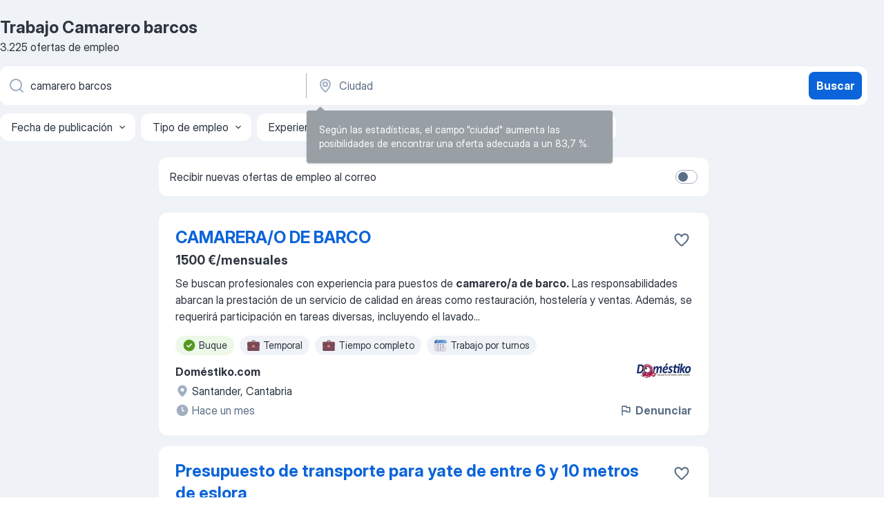

--- FILE ---
content_type: text/html
request_url: https://es.jooble.org/trabajo-camarero-barcos
body_size: 88142
content:
<!DOCTYPE html><html lang="es" xmlns="http://www.w3.org/1999/xhtml"><head><meta charset="utf-8"><link data-chunk="app" rel="stylesheet" href="/assets/app.37da070734baa2c47f81.css"><link data-chunk="SERP" rel="stylesheet" href="/assets/SERP.db3f21fe7a05c45311a0.css"><meta name="viewport" content="width=device-width,initial-scale=1.0,maximum-scale=5" /><meta property="og:site_name" content="Jooble" /><meta property="og:locale" content="es" /><meta property="og:type" content="website" /><meta name="msvalidate.01" content="4E93DB804C5CCCD5B3AFF7486D4B2757" /><meta name="format-detection" content="telephone=no"><link rel="preconnect" href="https://www.googletagmanager.com" /><link rel="preconnect" href="https://www.google-analytics.com" /><link rel="dns-prefetch" href="https://www.google.com" /><link rel="dns-prefetch" href="https://apis.google.com" /><link rel="dns-prefetch" href="https://connect.facebook.net" /><link rel="dns-prefetch" href="https://www.facebook.com" /><link href="https://data-es.jooble.org/assets/fonts/inter-display.css" rel="stylesheet"><link href="https://data-es.jooble.org/assets/fonts/segoe.css" rel="stylesheet"><link rel="apple-touch-icon" href="/assets/images/favicon/ua/apple-touch-icon.png?v=4" /><link rel="apple-touch-icon" sizes="57x57" href="/assets/images/favicon/ua/apple-touch-icon-57x57.png?v=4" /><link rel="apple-touch-icon" sizes="60x60" href="/assets/images/favicon/ua/apple-touch-icon-60x60.png?v=4" /><link rel="apple-touch-icon" sizes="72x72" href="/assets/images/favicon/ua/apple-touch-icon-72x72.png?v=4" /><link rel="apple-touch-icon" sizes="76x76" href="/assets/images/favicon/ua/apple-touch-icon-76x76.png?v=4" /><link rel="apple-touch-icon" sizes="114x114" href="/assets/images/favicon/ua/apple-touch-icon-114x114.png?v=4" /><link rel="apple-touch-icon" sizes="120x120" href="/assets/images/favicon/ua/apple-touch-icon-120x120.png?v=4" /><link rel="apple-touch-icon" sizes="144x144" href="/assets/images/favicon/ua/apple-touch-icon-144x144.png?v=4" /><link rel="apple-touch-icon" sizes="152x152" href="/assets/images/favicon/ua/apple-touch-icon-152x152.png?v=4" /><link rel="apple-touch-icon" sizes="180x180" href="/assets/images/favicon/ua/apple-touch-icon-180x180.png?v=4" /><link rel="icon" type="image/png" sizes="16x16" href="/assets/images/favicon/ua/favicon-16x16.png?v=4"><link rel="icon" type="image/png" sizes="32x32" href="/assets/images/favicon/ua/favicon-32x32.png?v=4"><link rel="icon" type="image/png" sizes="48x48" href="/assets/images/favicon/ua/android-chrome-48x48.png?v=4"><link rel="icon" type="image/png" sizes="96x96" href="/assets/images/favicon/ua/android-chrome-96x96.png?v=4"><link rel="icon" type="image/png" sizes="144x144" href="/assets/images/favicon/ua/android-chrome-144x144.png?v=4"><link rel="icon" type="image/png" sizes="192x192" href="/assets/images/favicon/ua/android-chrome-192x192.png?v=4"><link rel="icon" type="image/png" sizes="194x194" href="/assets/images/favicon/ua/favicon-194x194.png?v=4"><link rel="icon" type="image/png" sizes="256x256" href="/assets/images/favicon/ua/android-chrome-256x256.png?v=4"><link rel="icon" type="image/png" sizes="384x384" href="/assets/images/favicon/ua/android-chrome-384x384.png?v=4"><link rel="icon" type="image/png" sizes="512x512" href="/assets/images/favicon/ua/android-chrome-512x512.png?v=4"><link rel="shortcut icon" type="image/x-icon" href="/assets/images/favicon/ua/favicon-ua.ico?v=4"><link rel="icon" href="/assets/images/favicon/ua/icon.svg?v=4" sizes="any" type="image/svg+xml"><meta name="msapplication-tooltip" content="Jooble"><meta name="msapplication-config" content="/browserconfig.xml"><meta name="msapplication-TileColor" content="#ffffff"><meta name="msapplication-TileImage" content="/assets/images/favicon/ua/mstile-144x144.png?v=4"><meta name="theme-color" content="#ffffff"><meta name="ir-site-verification-token" content="-1337664224"><script type="text/javascript" charset="utf-8">(function(g,o){g[o]=g[o]||function(){(g[o]['q']=g[o]['q']||[]).push(arguments)},g[o]['t']=1*new Date})(window,'_googCsa'); </script><script>!function(){if('PerformanceLongTaskTiming' in window) {var g=window.__tti={e:[]};g.o = new PerformanceObserver(function(l){g.e = g.e.concat(l.getEntries())});g.o.observe({entryTypes:['longtask']})}}();</script><script>!function(){var e,t,n,i,r={passive:!0,capture:!0},a=new Date,o=function(){i=[],t=-1,e=null,f(addEventListener)},c=function(i,r){e||(e=r,t=i,n=new Date,f(removeEventListener),u())},u=function(){if(t>=0&&t<n-a){var r={entryType:"first-input",name:e.type,target:e.target,cancelable:e.cancelable,startTime:e.timeStamp,processingStart:e.timeStamp+t};i.forEach((function(e){e(r)})),i=[]}},s=function(e){if(e.cancelable){var t=(e.timeStamp>1e12?new Date:performance.now())-e.timeStamp;"pointerdown"==e.type?function(e,t){var n=function(){c(e,t),a()},i=function(){a()},a=function(){removeEventListener("pointerup",n,r),removeEventListener("pointercancel",i,r)};addEventListener("pointerup",n,r),addEventListener("pointercancel",i,r)}(t,e):c(t,e)}},f=function(e){["mousedown","keydown","touchstart","pointerdown"].forEach((function(t){return e(t,s,r)}))},p="hidden"===document.visibilityState?0:1/0;addEventListener("visibilitychange",(function e(t){"hidden"===document.visibilityState&&(p=t.timeStamp,removeEventListener("visibilitychange",e,!0))}),!0);o(),self.webVitals={firstInputPolyfill:function(e){i.push(e),u()},resetFirstInputPolyfill:o,get firstHiddenTime(){return p}}}();</script><title data-rh="true">Se necesita urgente: Camarero barcos - Enero 2026 - 3225 Ofertas de Trabajo - Jooble</title><link data-rh="true" rel="canonical" href="https://es.jooble.org/trabajo-camarero-barcos"/><link data-rh="true" hreflang="es-ES" rel="alternate" href="https://es.jooble.org/trabajo-camarero-barcos"/><link data-rh="true" rel="alternate" type="application/rss+xml" title="Jooble Trabajo Rss Feed" href="https://es.jooble.org/feed/rss.xml?ukw=camarero barcos"/><meta data-rh="true" name="keywords" content="Trabajo Camarero barcos, empleo Camarero barcos, trabajo, empleo"/><meta data-rh="true" name="description" content="Trabajo: Camarero barcos • Busca entre 151.000+ ofertas disponibles en España y en el extranjero • Gratis &amp; Rápido • Mejores empresas • Tiempo completo, medio y parcial • Salario competitivo • Trabajo: Camarero barcos - que fácil encontrar!"/><meta data-rh="true" property="og:image" content="/assets/images/open_graph/og_image.png"/><meta data-rh="true" property="og:url" content="https://es.jooble.org/trabajo-camarero-barcos"/><meta data-rh="true" property="og:title" content="Se necesita urgente: Camarero barcos - Enero 2026 - 3225 Ofertas de Trabajo - Jooble"/><meta data-rh="true" property="og:description" content="Trabajo: Camarero barcos • Busca entre 151.000+ ofertas disponibles en España y en el extranjero • Gratis &amp; Rápido • Mejores empresas • Tiempo completo, medio y parcial • Salario competitivo • Trabajo: Camarero barcos - que fácil encontrar!"/><script data-rh="true" type="application/ld+json">{"@context":"https://schema.org","@type":"BreadcrumbList","itemListElement":[[{"@type":"ListItem","position":1,"item":{"@id":"https://es.jooble.org","name":"Trabajo"}},{"@type":"ListItem","position":2,"item":{"name":"Camarero barcos"}}]]}</script><script data-rh="true" type="application/ld+json">{"@context":"https://schema.org","@type":"ItemList","numberOfItems":3225,"itemListElement":[[{"@type":"ListItem","position":1,"url":"https://es.jooble.org/rjdp/-2517298542833875044"},{"@type":"ListItem","position":2,"url":"https://es.jooble.org/jdp/1738855826611535605"},{"@type":"ListItem","position":3,"url":"https://es.jooble.org/rjdp/-667409162399072297"},{"@type":"ListItem","position":4,"url":"https://es.jooble.org/jdp/-5501888717841829916"},{"@type":"ListItem","position":5,"url":"https://es.jooble.org/rjdp/-3433245851883320740"},{"@type":"ListItem","position":6,"url":"https://es.jooble.org/rjdp/-3059344103966417943"},{"@type":"ListItem","position":7,"url":"https://es.jooble.org/rjdp/-7338818851274590532"},{"@type":"ListItem","position":8,"url":"https://es.jooble.org/rjdp/-2152689444168158714"},{"@type":"ListItem","position":9,"url":"https://es.jooble.org/rjdp/-8776166643345597028"},{"@type":"ListItem","position":10,"url":"https://es.jooble.org/rjdp/-5640070954039144274"},{"@type":"ListItem","position":11,"url":"https://es.jooble.org/rjdp/8268127138469832102"},{"@type":"ListItem","position":12,"url":"https://es.jooble.org/jdp/-5640375954799392606"},{"@type":"ListItem","position":13,"url":"https://es.jooble.org/rjdp/-6793157052610058875"},{"@type":"ListItem","position":14,"url":"https://es.jooble.org/jdp/965159347801432823"},{"@type":"ListItem","position":15,"url":"https://es.jooble.org/rjdp/-8740132414106201248"},{"@type":"ListItem","position":16,"url":"https://es.jooble.org/rjdp/3251518505620807133"},{"@type":"ListItem","position":17,"url":"https://es.jooble.org/rjdp/464364571609687582"},{"@type":"ListItem","position":18,"url":"https://es.jooble.org/rjdp/-5392921489860848797"},{"@type":"ListItem","position":19,"url":"https://es.jooble.org/rjdp/-4301287375238664245"},{"@type":"ListItem","position":20,"url":"https://es.jooble.org/jdp/-1589910336164070828"},{"@type":"ListItem","position":21,"url":"https://es.jooble.org/rjdp/531490348625694109"},{"@type":"ListItem","position":22,"url":"https://es.jooble.org/rjdp/-3990972724447708554"},{"@type":"ListItem","position":23,"url":"https://es.jooble.org/rjdp/-1833015753057254973"},{"@type":"ListItem","position":24,"url":"https://es.jooble.org/rjdp/2362197235239895332"},{"@type":"ListItem","position":25,"url":"https://es.jooble.org/rjdp/5546995261464159087"},{"@type":"ListItem","position":26,"url":"https://es.jooble.org/rjdp/-3357276760076714432"},{"@type":"ListItem","position":27,"url":"https://es.jooble.org/rjdp/931619824794055038"},{"@type":"ListItem","position":28,"url":"https://es.jooble.org/rjdp/3470683394991032500"},{"@type":"ListItem","position":29,"url":"https://es.jooble.org/rjdp/-7874209500597687347"},{"@type":"ListItem","position":30,"url":"https://es.jooble.org/rjdp/-5600068159121501175"}]]}</script></head><body ondragstart="return false"><div id="app"><div class="zR2N9v"><div class="_1G2nM4"><div></div><div id="serpContainer" class="_0CG45k"><div class="+MdXgT"><header class="VavEB9"><div class="qD9dwK"><h1 class="_518B8Z">Trabajo Camarero barcos</h1><div company="p" class="cXVOTD">3225 ofertas de empleo</div></div><div class=""><form class="CXE+FW" data-test-name="_searchForm"><div class="tXoMlu"><div class="kySr3o EIHqTW"><div class="H-KSNn"><div class="Y6LTZC RKazSn"><div class="_0vIToK"><svg class="BC4g2E abyhUO gexuVd kPZVKg"><use xlink:href="/assets/sprite.1oxueCVBzlo-hocQRlhy.svg#icon-magnifier-usage"></use></svg><input id="input_:R55j8h:" class="_2cXMBT aHpE4r _5sX2B+" placeholder="Puesto" type="text" spellcheck="false" name="keyword" autoComplete="off" autoCapitalize="off" data-test-name="_searchFormKeywordInput" aria-label="Indica qué tipo de trabajo estás buscando" value="camarero barcos"/></div></div></div></div><div class="kySr3o _9+Weu7"><div class="H-KSNn"><div class="Y6LTZC RKazSn"><div class="_0vIToK"><svg class="BC4g2E abyhUO gexuVd kPZVKg"><use xlink:href="/assets/sprite.1oxueCVBzlo-hocQRlhy.svg#icon-map_marker-usage"></use></svg><input id="tbRegion" class="_2cXMBT aHpE4r _5sX2B+" placeholder="Ciudad" type="text" spellcheck="false" name="region" autoComplete="off" autoCapitalize="off" data-test-name="_searchFormRegionInput" aria-label="Indica la ciudad en la que estás buscando empleo" value=""/></div></div></div></div></div><button type="submit" class="VMdYVt i6dNg1 oUsVL7 xVPKbj ZuTpxY">Buscar</button></form></div><div class="p7hDF8"><div class="apmZrt" data-test-name="_smartTagsFilter" role="region" aria-label="Filters"><button type="button" class="wYznI5"><span class="_1apRDx">Fecha de publicación</span><svg class="KaSFrq DuJhnH GM7Sgs _398Jb4"><use xlink:href="/assets/sprite.1oxueCVBzlo-hocQRlhy.svg#icon-chevron_down-usage"></use></svg></button><button type="button" class="wYznI5"><span class="_1apRDx">Tipo de empleo</span><svg class="KaSFrq DuJhnH GM7Sgs _398Jb4"><use xlink:href="/assets/sprite.1oxueCVBzlo-hocQRlhy.svg#icon-chevron_down-usage"></use></svg></button><button type="button" class="wYznI5"><span class="_1apRDx">Experiencia profesional</span><svg class="KaSFrq DuJhnH GM7Sgs _398Jb4"><use xlink:href="/assets/sprite.1oxueCVBzlo-hocQRlhy.svg#icon-chevron_down-usage"></use></svg></button><button type="button" class="wYznI5"><span class="_1apRDx">Ubicación y distancia</span><svg class="KaSFrq DuJhnH GM7Sgs _398Jb4"><use xlink:href="/assets/sprite.1oxueCVBzlo-hocQRlhy.svg#icon-chevron_down-usage"></use></svg></button><button type="button" class="wYznI5"><span class="_1apRDx">Salario</span><svg class="KaSFrq DuJhnH GM7Sgs _398Jb4"><use xlink:href="/assets/sprite.1oxueCVBzlo-hocQRlhy.svg#icon-chevron_down-usage"></use></svg></button></div></div></header><div class="y+s7YY"><div class="Amjssv"><main class="toVmC+" role="main"><div class="NeCPdn" id="topBarContainer"><div class="dKIuea"><div class="pfddcp xPgV1+"><div class="Z7rxKJ"><span class="ahUpuK">Recibir nuevas ofertas de empleo al correo</span><div class="rV3P9b H6hBvI RDT4pD seXaaO"><input id="SubscriptionSwitcher" type="checkbox" tabindex="-1" aria-label="SubscriptionSwitcher"/><label for="SubscriptionSwitcher" tabindex="0" role="switch" aria-checked="false" data-focus-target="SubscriptionSwitcher"><span data-switch="pill" data-caption="false"><span data-switch="round"></span></span></label></div></div></div></div></div><div class="bXbgrv" id="serpContent"><div><div class="infinite-scroll-component__outerdiv"><div class="infinite-scroll-component ZbPfXY _serpContentBlock" style="height:auto;overflow:auto;-webkit-overflow-scrolling:touch"><div><ul class="kiBEcn"><li></li><li><div id="-807934868510511543" data-test-name="_jobCard" class="+n4WEb rHG1ci"><div class="_9q4Aij"><h2 class="jA9gFS dUatPc"><a class="_8w9Ce2 tUC4Fj _6i4Nb0 wtCvxI job_card_link" target="_blank" href="https://es.jooble.org/rjdp/-2517298542833875044">CAMARERA/O DE BARCO</a></h2><div class="_5A-eEY"><div class="Bdpujj"><button type="button" class="ZapzXe _9WpygY XEfYdx JFkX+L vMdXr7 RNbuqd" data-test-name="jobFavoritesButton__-807934868510511543" aria-label="Guardar oferta de empleo en favoritas"><span class="H2e2t1 +gVFyQ"><svg class="KaSFrq JAzKjj _0ng4na"><use xlink:href="/assets/sprite.1oxueCVBzlo-hocQRlhy.svg#icon-heart_outline-usage"></use></svg></span></button></div></div></div><div><div class="QZH8mt"><p class="b97WnG">1500 €/mensuales</p><div class="GEyos4"><span>Se buscan profesionales con experiencia para puestos de </span><b>camarero/a de barco.</b><span> Las responsabilidades abarcan la prestación de un servicio de calidad en áreas como restauración, hostelería y ventas. Además, se requerirá participación en tareas diversas, incluyendo el lavado</span>...&nbsp;</div><div class="rvi8+s"><div class="tXxXy-"><div data-name="buques" data-test-name="_highlightedTag" class="K8ZLnh tag fT460t"><svg class="KaSFrq DuJhnH GeatqJ"><use xlink:href="/assets/sprite.1oxueCVBzlo-hocQRlhy.svg#icon-check_match-usage"></use></svg>Buque</div><div data-name="temporal" data-test-name="_jobTag" class="K8ZLnh tag _7Amkfs"><div class="uE1IG0" style="background-image:url(/assets/images/tagIconsNew/emoji_briefcase.svg)"></div>Temporal</div><div data-name="tiempo_completo" data-test-name="_jobTag" class="K8ZLnh tag _7Amkfs"><div class="uE1IG0" style="background-image:url(/assets/images/tagIconsNew/emoji_briefcase.svg)"></div>Tiempo completo</div><div data-name="trabajo_por_turnos" data-test-name="_jobTag" class="K8ZLnh tag _7Amkfs"><div class="uE1IG0" style="background-image:url(/assets/images/tagIconsNew/emoji_tear_off_calendar.svg)"></div>Trabajo por turnos</div></div></div></div><div class="L4BhzZ wrapper__new_tags_design bLrJMm"><div class="j+648w"><button type="button" class="ZapzXe _9WpygY JFkX+L vMdXr7 _9ofHq7" data-test-name="_reportJobButtonSerp"><span class="H2e2t1 w87w0E"><svg class="KaSFrq xY3sEm _0ng4na cS9jE1"><use xlink:href="/assets/sprite.1oxueCVBzlo-hocQRlhy.svg#icon-flag-usage"></use></svg></span>Denunciar</button><img src="/css/images/plogo/103.gif" class="yUFQEM" aria-hidden="true" alt="dteCompanyLogo"/></div><div class="E6E0jY"><div class="pXyhD4 VeoRvG"><div class="heru4z"><p class="z6WlhX" data-test-name="_companyName">Doméstiko.com</p></div></div><div class="blapLw gj1vO6 fhg31q nxYYVJ" tabindex="-1"><svg class="BC4g2E c6AqqO gexuVd kE3ssB DlQ0Ty icon_gray_soft mdorqd"><use xlink:href="/assets/sprite.1oxueCVBzlo-hocQRlhy.svg#icon-map_marker_filled-usage"></use></svg><div class="caption NTRJBV">Santander, Cantabria</div></div><div class="blapLw gj1vO6 fhg31q fGYTou"><svg class="BC4g2E c6AqqO gexuVd kE3ssB DlQ0Ty icon_gray_soft jjtReA"><use xlink:href="/assets/sprite.1oxueCVBzlo-hocQRlhy.svg#icon-clock_filled-usage"></use></svg><div class="caption Vk-5Da">Hace un mes</div></div></div></div></div></div></li><li><div id="1738855826611535605" data-test-name="_jobCard" class="+n4WEb rHG1ci"><div class="_9q4Aij"><h2 class="jA9gFS dUatPc"><a class="_8w9Ce2 tUC4Fj _6i4Nb0 wtCvxI job_card_link" target="_blank" href="https://es.jooble.org/jdp/1738855826611535605">Presupuesto de transporte para yate de entre 6 y 10 metros de eslora</a></h2><div class="_5A-eEY"><div class="Bdpujj"><button type="button" class="ZapzXe _9WpygY XEfYdx JFkX+L vMdXr7 RNbuqd" data-test-name="jobFavoritesButton__1738855826611535605" aria-label="Guardar oferta de empleo en favoritas"><span class="H2e2t1 +gVFyQ"><svg class="KaSFrq JAzKjj _0ng4na"><use xlink:href="/assets/sprite.1oxueCVBzlo-hocQRlhy.svg#icon-heart_outline-usage"></use></svg></span></button></div></div></div><div><div class="QZH8mt"><div class="GEyos4"><span>Necesito un servicio de Transporte de </span><b>barcos </b><span>con las siguientes características: 
~¿Qué tipo de embarcación quieres transportar? Yate 
~¿Qué tipo de cliente eres? Particular 
~ Tamaño de la embarcación  Entre 6 y 10 metros de eslora 
~ Tipo de transporte deseado  Por</span>...&nbsp;</div><div class="rvi8+s"><div class="tXxXy-"><div data-name="buques" data-test-name="_highlightedTag" class="K8ZLnh tag fT460t"><svg class="KaSFrq DuJhnH GeatqJ"><use xlink:href="/assets/sprite.1oxueCVBzlo-hocQRlhy.svg#icon-check_match-usage"></use></svg>Buque</div></div></div></div><div class="L4BhzZ wrapper__new_tags_design bLrJMm"><div class="j+648w"><button type="button" class="ZapzXe _9WpygY JFkX+L vMdXr7 _9ofHq7" data-test-name="_reportJobButtonSerp"><span class="H2e2t1 w87w0E"><svg class="KaSFrq xY3sEm _0ng4na cS9jE1"><use xlink:href="/assets/sprite.1oxueCVBzlo-hocQRlhy.svg#icon-flag-usage"></use></svg></span>Denunciar</button><img src="/css/images/plogo/207.gif" class="yUFQEM" aria-hidden="true" alt="dteCompanyLogo"/></div><div class="E6E0jY"><div class="pXyhD4 VeoRvG"><div class="heru4z"><p class="z6WlhX" data-test-name="_companyName">Cronoshare.com</p></div></div><div class="blapLw gj1vO6 fhg31q nxYYVJ" tabindex="-1"><svg class="BC4g2E c6AqqO gexuVd kE3ssB DlQ0Ty icon_gray_soft mdorqd"><use xlink:href="/assets/sprite.1oxueCVBzlo-hocQRlhy.svg#icon-map_marker_filled-usage"></use></svg><div class="caption NTRJBV">El Poble Nou del Delta, Amposta</div></div><div class="blapLw gj1vO6 fhg31q fGYTou"><svg class="BC4g2E c6AqqO gexuVd kE3ssB DlQ0Ty icon_gray_soft jjtReA"><use xlink:href="/assets/sprite.1oxueCVBzlo-hocQRlhy.svg#icon-clock_filled-usage"></use></svg><div class="caption Vk-5Da">3 días atrás</div></div></div></div></div></div></li><li><div id="-4420151233823572629" data-test-name="_jobCard" class="+n4WEb rHG1ci"><div class="_9q4Aij"><h2 class="jA9gFS dUatPc"><a class="_8w9Ce2 tUC4Fj _6i4Nb0 wtCvxI job_card_link" target="_blank" href="https://es.jooble.org/rjdp/-667409162399072297">Animador, animadora en hotel</a></h2><div class="_5A-eEY"><div class="Bdpujj"><button type="button" class="ZapzXe _9WpygY XEfYdx JFkX+L vMdXr7 RNbuqd" data-test-name="jobFavoritesButton__-4420151233823572629" aria-label="Guardar oferta de empleo en favoritas"><span class="H2e2t1 +gVFyQ"><svg class="KaSFrq JAzKjj _0ng4na"><use xlink:href="/assets/sprite.1oxueCVBzlo-hocQRlhy.svg#icon-heart_outline-usage"></use></svg></span></button></div></div></div><div><div class="QZH8mt"><div class="GEyos4">&nbsp;...<span>seleccionarán los finalistas, que tendrán que demostrar su faceta más artística delante de un jurado especializado durante la travesía de un </span><b>barco </b><span>de Baleària, empresa que se hará cargo de los billetes de ida y vuelta de todos los participantes. 
 Hard Rock Hotel Ibiza tiene</span>...&nbsp;</div><div class="rvi8+s"><div class="tXxXy-"><div data-name="buques" data-test-name="_highlightedTag" class="K8ZLnh tag fT460t"><svg class="KaSFrq DuJhnH GeatqJ"><use xlink:href="/assets/sprite.1oxueCVBzlo-hocQRlhy.svg#icon-check_match-usage"></use></svg>Buque</div><div data-name="trabajo_de_verano" data-test-name="_jobTag" class="K8ZLnh tag _7Amkfs"><div class="uE1IG0" style="background-image:url(/assets/images/tagIconsNew/emoji_briefcase.svg)"></div>Trabajo de verano</div><div data-name="trabajo_de_temporada" data-test-name="_jobTag" class="K8ZLnh tag _7Amkfs"><div class="uE1IG0" style="background-image:url(/assets/images/tagIconsNew/emoji_briefcase.svg)"></div>Trabajo de temporada</div></div></div></div><div class="L4BhzZ wrapper__new_tags_design bLrJMm"><div class="j+648w"><button type="button" class="ZapzXe _9WpygY JFkX+L vMdXr7 _9ofHq7" data-test-name="_reportJobButtonSerp"><span class="H2e2t1 w87w0E"><svg class="KaSFrq xY3sEm _0ng4na cS9jE1"><use xlink:href="/assets/sprite.1oxueCVBzlo-hocQRlhy.svg#icon-flag-usage"></use></svg></span>Denunciar</button><img src="/css/images/plogo/16219.gif" class="yUFQEM" aria-hidden="true" alt="dteCompanyLogo"/></div><div class="E6E0jY"><div class="pXyhD4 VeoRvG"><div class="heru4z"><p class="z6WlhX" data-test-name="_companyName">Profesionalhoreca</p></div></div><div class="blapLw gj1vO6 fhg31q nxYYVJ" tabindex="-1"><svg class="BC4g2E c6AqqO gexuVd kE3ssB DlQ0Ty icon_gray_soft mdorqd"><use xlink:href="/assets/sprite.1oxueCVBzlo-hocQRlhy.svg#icon-map_marker_filled-usage"></use></svg><div class="caption NTRJBV">Alicante</div></div><div class="blapLw gj1vO6 fhg31q fGYTou"><svg class="BC4g2E c6AqqO gexuVd kE3ssB DlQ0Ty icon_gray_soft jjtReA"><use xlink:href="/assets/sprite.1oxueCVBzlo-hocQRlhy.svg#icon-clock_filled-usage"></use></svg><div class="caption Vk-5Da">4 días atrás</div></div></div></div></div></div></li><li><div id="-5501888717841829916" data-test-name="_jobCard" class="+n4WEb rHG1ci"><div class="_9q4Aij"><h2 class="jA9gFS dUatPc"><a class="_8w9Ce2 tUC4Fj _6i4Nb0 wtCvxI job_card_link" target="_blank" href="https://es.jooble.org/jdp/-5501888717841829916">Ayudante de Camarero/a - Barceló Torre de Madrid</a></h2><div class="_5A-eEY"><div class="Bdpujj"><button type="button" class="ZapzXe _9WpygY XEfYdx JFkX+L vMdXr7 RNbuqd" data-test-name="jobFavoritesButton__-5501888717841829916" aria-label="Guardar oferta de empleo en favoritas"><span class="H2e2t1 +gVFyQ"><svg class="KaSFrq JAzKjj _0ng4na"><use xlink:href="/assets/sprite.1oxueCVBzlo-hocQRlhy.svg#icon-heart_outline-usage"></use></svg></span></button></div></div></div><div><div class="QZH8mt"><div class="GEyos4">&nbsp;...<span>podrán acudir ante la Agencia Española de Protección de Datos, autoridad de control en materia de protección de datos,Ayudante de </span><b>Camarero/</b><span>a - Barceló Torre de Madrid page is loaded## Ayudante de Camarero/a - Barceló Torre de Madridlocations: Barceló Torre Madrid, Madrid</span>...&nbsp;</div><div class="rvi8+s"><div class="tXxXy-"><div data-name="suggested" data-test-name="_highlightedTag" class="K8ZLnh tag fT460t"><svg class="KaSFrq DuJhnH GeatqJ"><use xlink:href="/assets/sprite.1oxueCVBzlo-hocQRlhy.svg#icon-check_match-usage"></use></svg>Ofertas de empleo recomendadas</div><div data-name="contrato_de_duracion_determinada" data-test-name="_jobTag" class="K8ZLnh tag _7Amkfs"><div class="uE1IG0" style="background-image:url(/assets/images/tagIconsNew/emoji_briefcase.svg)"></div>De duración determinada</div><div data-name="contrato" data-test-name="_jobTag" class="K8ZLnh tag _7Amkfs"><div class="uE1IG0" style="background-image:url(/assets/images/tagIconsNew/emoji_briefcase.svg)"></div>Contrato</div><div data-name="contrato_fijo_discontinuo" data-test-name="_jobTag" class="K8ZLnh tag _7Amkfs"><div class="uE1IG0" style="background-image:url(/assets/images/tagIconsNew/emoji_briefcase.svg)"></div>Fijo discontinuo</div><div data-name="trabajar_desde_casa" data-test-name="_jobTag" class="K8ZLnh tag _7Amkfs"><div class="uE1IG0" style="background-image:url(/assets/images/tagIconsNew/emoji_round_pushpin.svg)"></div>Desde casa</div><div data-name="horario_flexible" data-test-name="_jobTag" class="K8ZLnh tag _7Amkfs"><div class="uE1IG0" style="background-image:url(/assets/images/tagIconsNew/emoji_tear_off_calendar.svg)"></div>Horario flexible</div></div></div></div><div class="L4BhzZ wrapper__new_tags_design bLrJMm"><div class="j+648w"><button type="button" class="ZapzXe _9WpygY JFkX+L vMdXr7 _9ofHq7" data-test-name="_reportJobButtonSerp"><span class="H2e2t1 w87w0E"><svg class="KaSFrq xY3sEm _0ng4na cS9jE1"><use xlink:href="/assets/sprite.1oxueCVBzlo-hocQRlhy.svg#icon-flag-usage"></use></svg></span>Denunciar</button><img src="/css/images/plogo/16219.gif" class="yUFQEM" aria-hidden="true" alt="dteCompanyLogo"/></div><div class="E6E0jY"><div class="pXyhD4 VeoRvG"><div class="heru4z"><p class="z6WlhX" data-test-name="_companyName">Barceló Group</p></div></div><div class="blapLw gj1vO6 fhg31q nxYYVJ" tabindex="-1"><svg class="BC4g2E c6AqqO gexuVd kE3ssB DlQ0Ty icon_gray_soft mdorqd"><use xlink:href="/assets/sprite.1oxueCVBzlo-hocQRlhy.svg#icon-map_marker_filled-usage"></use></svg><div class="caption NTRJBV">Madrid</div></div><div class="blapLw gj1vO6 fhg31q fGYTou"><svg class="BC4g2E c6AqqO gexuVd kE3ssB DlQ0Ty icon_gray_soft jjtReA"><use xlink:href="/assets/sprite.1oxueCVBzlo-hocQRlhy.svg#icon-clock_filled-usage"></use></svg><div class="caption Vk-5Da">1 día atrás</div></div></div></div></div></div></li><li><div id="-3745042463997615734" data-test-name="_jobCard" class="+n4WEb rHG1ci"><div class="_9q4Aij"><h2 class="jA9gFS dUatPc"><a class="_8w9Ce2 tUC4Fj _6i4Nb0 wtCvxI job_card_link" target="_blank" href="https://es.jooble.org/rjdp/-3433245851883320740">Hostelería y Turismo. Ayudante, camarero</a></h2><div class="_5A-eEY"><div class="Bdpujj"><button type="button" class="ZapzXe _9WpygY XEfYdx JFkX+L vMdXr7 RNbuqd" data-test-name="jobFavoritesButton__-3745042463997615734" aria-label="Guardar oferta de empleo en favoritas"><span class="H2e2t1 +gVFyQ"><svg class="KaSFrq JAzKjj _0ng4na"><use xlink:href="/assets/sprite.1oxueCVBzlo-hocQRlhy.svg#icon-heart_outline-usage"></use></svg></span></button></div></div></div><div><div class="QZH8mt"><div class="GEyos4"> Hostelería y turismo 466 Veces visto Ref: 1435
 Funciones 
 Atención al cliente 
 Servicio en barra 
 Limpieza de la zona de trabajo 
 Cobro mediante TPV 
 APPCC 
 Se requiere 
 Incorporación inmediata 
 Experiencia previa en puesto similar 
 Se ofrece 
 Contrato...</div><div class="rvi8+s"><div class="tXxXy-"><div data-name="suggested" data-test-name="_highlightedTag" class="K8ZLnh tag fT460t"><svg class="KaSFrq DuJhnH GeatqJ"><use xlink:href="/assets/sprite.1oxueCVBzlo-hocQRlhy.svg#icon-check_match-usage"></use></svg>Ofertas de empleo recomendadas</div><div data-name="temporal" data-test-name="_jobTag" class="K8ZLnh tag _7Amkfs"><div class="uE1IG0" style="background-image:url(/assets/images/tagIconsNew/emoji_briefcase.svg)"></div>Temporal</div><div data-name="tiempo_completo" data-test-name="_jobTag" class="K8ZLnh tag _7Amkfs"><div class="uE1IG0" style="background-image:url(/assets/images/tagIconsNew/emoji_briefcase.svg)"></div>Tiempo completo</div><div data-name="inicio_inmediato" data-test-name="_jobTag" class="K8ZLnh tag _7Amkfs"><div class="uE1IG0" style="background-image:url(/assets/images/tagIconsNew/emoji_round_pushpin.svg)"></div>Inicio inmediato</div></div></div></div><div class="L4BhzZ wrapper__new_tags_design bLrJMm"><div class="j+648w"><button type="button" class="ZapzXe _9WpygY JFkX+L vMdXr7 _9ofHq7" data-test-name="_reportJobButtonSerp"><span class="H2e2t1 w87w0E"><svg class="KaSFrq xY3sEm _0ng4na cS9jE1"><use xlink:href="/assets/sprite.1oxueCVBzlo-hocQRlhy.svg#icon-flag-usage"></use></svg></span>Denunciar</button><img src="/css/images/plogo/16219.gif" class="yUFQEM" aria-hidden="true" alt="dteCompanyLogo"/></div><div class="E6E0jY"><div class="pXyhD4 VeoRvG"><div class="heru4z"><p class="z6WlhX" data-test-name="_companyName">Unanuncio</p></div></div><div class="blapLw gj1vO6 fhg31q nxYYVJ" tabindex="-1"><svg class="BC4g2E c6AqqO gexuVd kE3ssB DlQ0Ty icon_gray_soft mdorqd"><use xlink:href="/assets/sprite.1oxueCVBzlo-hocQRlhy.svg#icon-map_marker_filled-usage"></use></svg><div class="caption NTRJBV">Gandia, Valencia</div></div><div class="blapLw gj1vO6 fhg31q fGYTou"><svg class="BC4g2E c6AqqO gexuVd kE3ssB DlQ0Ty icon_gray_soft jjtReA"><use xlink:href="/assets/sprite.1oxueCVBzlo-hocQRlhy.svg#icon-clock_filled-usage"></use></svg><div class="caption Vk-5Da">3 días atrás</div></div></div></div></div></div></li><li><div id="-8785131614953848255" data-test-name="_jobCard" class="+n4WEb rHG1ci"><div class="_9q4Aij"><h2 class="jA9gFS dUatPc"><a class="_8w9Ce2 tUC4Fj _6i4Nb0 wtCvxI job_card_link" target="_blank" href="https://es.jooble.org/rjdp/-3059344103966417943">Ayudante/a de camarero/a - Bar &amp; Restaurante</a></h2><div class="_5A-eEY"><div class="Bdpujj"><button type="button" class="ZapzXe _9WpygY XEfYdx JFkX+L vMdXr7 RNbuqd" data-test-name="jobFavoritesButton__-8785131614953848255" aria-label="Guardar oferta de empleo en favoritas"><span class="H2e2t1 +gVFyQ"><svg class="KaSFrq JAzKjj _0ng4na"><use xlink:href="/assets/sprite.1oxueCVBzlo-hocQRlhy.svg#icon-heart_outline-usage"></use></svg></span></button></div></div></div><div><div class="QZH8mt"><div class="GEyos4">&nbsp;...<span>Ayudante de </span><b>camarero,</b><span> Juan Francisco Garrido Alcaraz, Leganés, Madrid 
 Estudios mínimos: otros cursos y formación no reglada 
 Experiencia mínima: al menos 2 años 
 Requisitos mínimos 
 DISPONIBILIDAD HORARIA, BUENA PRESENCIA, INCORPORACION INMEDIATA, PUNTUAL Y CON</span>...&nbsp;</div><div class="rvi8+s"><div class="tXxXy-"><div data-name="suggested" data-test-name="_highlightedTag" class="K8ZLnh tag fT460t"><svg class="KaSFrq DuJhnH GeatqJ"><use xlink:href="/assets/sprite.1oxueCVBzlo-hocQRlhy.svg#icon-check_match-usage"></use></svg>Ofertas de empleo recomendadas</div><div data-name="tiempo_completo" data-test-name="_jobTag" class="K8ZLnh tag _7Amkfs"><div class="uE1IG0" style="background-image:url(/assets/images/tagIconsNew/emoji_briefcase.svg)"></div>Tiempo completo</div><div data-name="inicio_inmediato" data-test-name="_jobTag" class="K8ZLnh tag _7Amkfs"><div class="uE1IG0" style="background-image:url(/assets/images/tagIconsNew/emoji_round_pushpin.svg)"></div>Inicio inmediato</div></div></div></div><div class="L4BhzZ wrapper__new_tags_design bLrJMm"><div class="j+648w"><button type="button" class="ZapzXe _9WpygY JFkX+L vMdXr7 _9ofHq7" data-test-name="_reportJobButtonSerp"><span class="H2e2t1 w87w0E"><svg class="KaSFrq xY3sEm _0ng4na cS9jE1"><use xlink:href="/assets/sprite.1oxueCVBzlo-hocQRlhy.svg#icon-flag-usage"></use></svg></span>Denunciar</button><img src="/css/images/plogo/16219.gif" class="yUFQEM" aria-hidden="true" alt="dteCompanyLogo"/></div><div class="E6E0jY"><div class="pXyhD4 VeoRvG"><div class="heru4z"><p class="z6WlhX" data-test-name="_companyName">Anunciosclasificadosya</p></div></div><div class="blapLw gj1vO6 fhg31q nxYYVJ" tabindex="-1"><svg class="BC4g2E c6AqqO gexuVd kE3ssB DlQ0Ty icon_gray_soft mdorqd"><use xlink:href="/assets/sprite.1oxueCVBzlo-hocQRlhy.svg#icon-map_marker_filled-usage"></use></svg><div class="caption NTRJBV">Madrid</div></div><div class="blapLw gj1vO6 fhg31q fGYTou"><svg class="BC4g2E c6AqqO gexuVd kE3ssB DlQ0Ty icon_gray_soft jjtReA"><use xlink:href="/assets/sprite.1oxueCVBzlo-hocQRlhy.svg#icon-clock_filled-usage"></use></svg><div class="caption Vk-5Da">4 días atrás</div></div></div></div></div></div></li><li><div id="679304264849641069" data-test-name="_jobCard" class="+n4WEb rHG1ci"><div class="_9q4Aij"><h2 class="jA9gFS dUatPc"><a class="_8w9Ce2 tUC4Fj _6i4Nb0 wtCvxI job_card_link" target="_blank" href="https://es.jooble.org/rjdp/-7338818851274590532">BARRA Y O AYUDANTE CAMARERO</a></h2><div class="_5A-eEY"><div class="Bdpujj"><button type="button" class="ZapzXe _9WpygY XEfYdx JFkX+L vMdXr7 RNbuqd" data-test-name="jobFavoritesButton__679304264849641069" aria-label="Guardar oferta de empleo en favoritas"><span class="H2e2t1 +gVFyQ"><svg class="KaSFrq JAzKjj _0ng4na"><use xlink:href="/assets/sprite.1oxueCVBzlo-hocQRlhy.svg#icon-heart_outline-usage"></use></svg></span></button></div></div></div><div><div class="QZH8mt"><div class="GEyos4">&nbsp;...<span>Tareas 
 Buscamos </span><b>camareros </b><span>con experiencia previa en sala y barra, buscamos personas simpáticas, que sepan tratar al cliente y estar de cara al público. 
 Requisitos 
 Necesario tener conocimientos de servicio de sala, servicio de barra, manejo de cafetera, conocimientos</span>...&nbsp;</div><div class="rvi8+s"><div class="tXxXy-"><div data-name="suggested" data-test-name="_highlightedTag" class="K8ZLnh tag fT460t"><svg class="KaSFrq DuJhnH GeatqJ"><use xlink:href="/assets/sprite.1oxueCVBzlo-hocQRlhy.svg#icon-check_match-usage"></use></svg>Ofertas de empleo recomendadas</div><div data-name="horario_flexible" data-test-name="_jobTag" class="K8ZLnh tag _7Amkfs"><div class="uE1IG0" style="background-image:url(/assets/images/tagIconsNew/emoji_tear_off_calendar.svg)"></div>Horario flexible</div><div data-name="trabajo_por_turnos" data-test-name="_jobTag" class="K8ZLnh tag _7Amkfs"><div class="uE1IG0" style="background-image:url(/assets/images/tagIconsNew/emoji_tear_off_calendar.svg)"></div>Trabajo por turnos</div></div></div></div><div class="L4BhzZ wrapper__new_tags_design bLrJMm"><div class="j+648w"><button type="button" class="ZapzXe _9WpygY JFkX+L vMdXr7 _9ofHq7" data-test-name="_reportJobButtonSerp"><span class="H2e2t1 w87w0E"><svg class="KaSFrq xY3sEm _0ng4na cS9jE1"><use xlink:href="/assets/sprite.1oxueCVBzlo-hocQRlhy.svg#icon-flag-usage"></use></svg></span>Denunciar</button><img src="/css/images/plogo/16219.gif" class="yUFQEM" aria-hidden="true" alt="dteCompanyLogo"/></div><div class="E6E0jY"><div class="pXyhD4 VeoRvG"><div class="heru4z"><p class="z6WlhX" data-test-name="_companyName">Balandrino Gastronómica S.L.</p></div></div><div class="blapLw gj1vO6 fhg31q nxYYVJ" tabindex="-1"><svg class="BC4g2E c6AqqO gexuVd kE3ssB DlQ0Ty icon_gray_soft mdorqd"><use xlink:href="/assets/sprite.1oxueCVBzlo-hocQRlhy.svg#icon-map_marker_filled-usage"></use></svg><div class="caption NTRJBV">Segovia</div></div><div class="blapLw gj1vO6 fhg31q fGYTou"><svg class="BC4g2E c6AqqO gexuVd kE3ssB DlQ0Ty icon_gray_soft jjtReA"><use xlink:href="/assets/sprite.1oxueCVBzlo-hocQRlhy.svg#icon-clock_filled-usage"></use></svg><div class="caption Vk-5Da">4 días atrás</div></div></div></div></div></div></li><li><div class="li6YgU" style="--ew-button-color:#F7F6F2;--ew-button-background-color:#014EFE"></div></li><li></li><li><div id="-3972615634280316615" data-test-name="_jobCard" class="+n4WEb rHG1ci"><div class="_9q4Aij"><h2 class="jA9gFS dUatPc"><a class="_8w9Ce2 tUC4Fj _6i4Nb0 wtCvxI job_card_link" target="_blank" href="https://es.jooble.org/rjdp/-2152689444168158714">Ayudante de camarero para empresa de hostelería</a></h2><div class="_5A-eEY"><div class="Bdpujj"><button type="button" class="ZapzXe _9WpygY XEfYdx JFkX+L vMdXr7 RNbuqd" data-test-name="jobFavoritesButton__-3972615634280316615" aria-label="Guardar oferta de empleo en favoritas"><span class="H2e2t1 +gVFyQ"><svg class="KaSFrq JAzKjj _0ng4na"><use xlink:href="/assets/sprite.1oxueCVBzlo-hocQRlhy.svg#icon-heart_outline-usage"></use></svg></span></button></div></div></div><div><div class="QZH8mt"><div class="GEyos4">&nbsp;...<span>Hotels, una destacada empresa en la industria de la hospitalidad con un equipo de 51-200 empleados, está en busca de un Ayudante de </span><b>camarero/</b><span>a para unirse a su equipo. En Prestige Hotels, nos dedicamos a ofrecer experiencias excepcionales a nuestros huéspedes, y creemos</span>...&nbsp;</div><div class="rvi8+s"><div class="tXxXy-"><div data-name="suggested" data-test-name="_highlightedTag" class="K8ZLnh tag fT460t"><svg class="KaSFrq DuJhnH GeatqJ"><use xlink:href="/assets/sprite.1oxueCVBzlo-hocQRlhy.svg#icon-check_match-usage"></use></svg>Ofertas de empleo recomendadas</div><div data-name="contrato_fijo_discontinuo" data-test-name="_jobTag" class="K8ZLnh tag _7Amkfs"><div class="uE1IG0" style="background-image:url(/assets/images/tagIconsNew/emoji_briefcase.svg)"></div>Fijo discontinuo</div><div data-name="turno_rotativo" data-test-name="_jobTag" class="K8ZLnh tag _7Amkfs"><div class="uE1IG0" style="background-image:url(/assets/images/tagIconsNew/emoji_tear_off_calendar.svg)"></div>Turno rotativo</div><div data-name="trabajo_por_turnos" data-test-name="_jobTag" class="K8ZLnh tag _7Amkfs"><div class="uE1IG0" style="background-image:url(/assets/images/tagIconsNew/emoji_tear_off_calendar.svg)"></div>Trabajo por turnos</div></div></div></div><div class="L4BhzZ wrapper__new_tags_design bLrJMm"><div class="j+648w"><button type="button" class="ZapzXe _9WpygY JFkX+L vMdXr7 _9ofHq7" data-test-name="_reportJobButtonSerp"><span class="H2e2t1 w87w0E"><svg class="KaSFrq xY3sEm _0ng4na cS9jE1"><use xlink:href="/assets/sprite.1oxueCVBzlo-hocQRlhy.svg#icon-flag-usage"></use></svg></span>Denunciar</button><img src="/css/images/plogo/16219.gif" class="yUFQEM" aria-hidden="true" alt="dteCompanyLogo"/></div><div class="E6E0jY"><div class="pXyhD4 VeoRvG"><div class="heru4z"><p class="z6WlhX" data-test-name="_companyName">Prestige Hotels</p></div></div><div class="blapLw gj1vO6 fhg31q nxYYVJ" tabindex="-1"><svg class="BC4g2E c6AqqO gexuVd kE3ssB DlQ0Ty icon_gray_soft mdorqd"><use xlink:href="/assets/sprite.1oxueCVBzlo-hocQRlhy.svg#icon-map_marker_filled-usage"></use></svg><div class="caption NTRJBV">Roses, Girona</div></div><div class="blapLw gj1vO6 fhg31q fGYTou"><svg class="BC4g2E c6AqqO gexuVd kE3ssB DlQ0Ty icon_gray_soft jjtReA"><use xlink:href="/assets/sprite.1oxueCVBzlo-hocQRlhy.svg#icon-clock_filled-usage"></use></svg><div class="caption Vk-5Da">3 días atrás</div></div></div></div></div></div></li><li><div id="1909961630309696888" data-test-name="_jobCard" class="+n4WEb rHG1ci"><div class="_9q4Aij"><h2 class="jA9gFS dUatPc"><a class="_8w9Ce2 tUC4Fj _6i4Nb0 wtCvxI job_card_link" target="_blank" href="https://es.jooble.org/rjdp/-8776166643345597028">Ayudante De Camareros/As Hoteles</a></h2><div class="_5A-eEY"><div class="Bdpujj"><button type="button" class="ZapzXe _9WpygY XEfYdx JFkX+L vMdXr7 RNbuqd" data-test-name="jobFavoritesButton__1909961630309696888" aria-label="Guardar oferta de empleo en favoritas"><span class="H2e2t1 +gVFyQ"><svg class="KaSFrq JAzKjj _0ng4na"><use xlink:href="/assets/sprite.1oxueCVBzlo-hocQRlhy.svg#icon-heart_outline-usage"></use></svg></span></button></div></div></div><div><div class="QZH8mt"><div class="GEyos4">&nbsp;...<span>en la preparación, montaje y limpieza de mesas, garantizando un ambiente ordenado y adecuado para cada turno. 
 Colaborar con el </span><b>camarero </b><span>en la toma y entrega de comandas, así como en el servicio de alimentos y bebidas, siguiendo los protocolos establecidos. 
 Contribuir</span>...&nbsp;</div><div class="rvi8+s"><div class="tXxXy-"><div data-name="suggested" data-test-name="_highlightedTag" class="K8ZLnh tag fT460t"><svg class="KaSFrq DuJhnH GeatqJ"><use xlink:href="/assets/sprite.1oxueCVBzlo-hocQRlhy.svg#icon-check_match-usage"></use></svg>Ofertas de empleo recomendadas</div><div data-name="trabajo_por_turnos" data-test-name="_jobTag" class="K8ZLnh tag _7Amkfs"><div class="uE1IG0" style="background-image:url(/assets/images/tagIconsNew/emoji_tear_off_calendar.svg)"></div>Trabajo por turnos</div></div></div></div><div class="L4BhzZ wrapper__new_tags_design bLrJMm"><div class="j+648w"><button type="button" class="ZapzXe _9WpygY JFkX+L vMdXr7 _9ofHq7" data-test-name="_reportJobButtonSerp"><span class="H2e2t1 w87w0E"><svg class="KaSFrq xY3sEm _0ng4na cS9jE1"><use xlink:href="/assets/sprite.1oxueCVBzlo-hocQRlhy.svg#icon-flag-usage"></use></svg></span>Denunciar</button><img src="/css/images/plogo/16219.gif" class="yUFQEM" aria-hidden="true" alt="dteCompanyLogo"/></div><div class="E6E0jY"><div class="pXyhD4 VeoRvG"><div class="heru4z"><p class="z6WlhX" data-test-name="_companyName">Marbella Club</p></div></div><div class="blapLw gj1vO6 fhg31q nxYYVJ" tabindex="-1"><svg class="BC4g2E c6AqqO gexuVd kE3ssB DlQ0Ty icon_gray_soft mdorqd"><use xlink:href="/assets/sprite.1oxueCVBzlo-hocQRlhy.svg#icon-map_marker_filled-usage"></use></svg><div class="caption NTRJBV">Marbella, Málaga</div></div><div class="blapLw gj1vO6 fhg31q fGYTou"><svg class="BC4g2E c6AqqO gexuVd kE3ssB DlQ0Ty icon_gray_soft jjtReA"><use xlink:href="/assets/sprite.1oxueCVBzlo-hocQRlhy.svg#icon-clock_filled-usage"></use></svg><div class="caption Vk-5Da">4 días atrás</div></div></div></div></div></div></li><li><div id="-3731998838442599871" data-test-name="_jobCard" class="+n4WEb rHG1ci"><div class="_9q4Aij"><h2 class="jA9gFS dUatPc"><a class="_8w9Ce2 tUC4Fj _6i4Nb0 wtCvxI job_card_link" target="_blank" href="https://es.jooble.org/rjdp/-5640070954039144274">Ayudante de Camarera/o para Restaurante de Cocina</a></h2><div class="_5A-eEY"><div class="Bdpujj"><button type="button" class="ZapzXe _9WpygY XEfYdx JFkX+L vMdXr7 RNbuqd" data-test-name="jobFavoritesButton__-3731998838442599871" aria-label="Guardar oferta de empleo en favoritas"><span class="H2e2t1 +gVFyQ"><svg class="KaSFrq JAzKjj _0ng4na"><use xlink:href="/assets/sprite.1oxueCVBzlo-hocQRlhy.svg#icon-heart_outline-usage"></use></svg></span></button></div></div></div><div><div class="QZH8mt"><div class="GEyos4">&nbsp;...<span>Seleccione la frecuencia (en días) para recibir una alerta: 
 Ayudante de </span><b>Camarero/</b><span>a - Gran Meliá Palacio de Isora 
 Área: Alimentos y bebidas 
“El mundo es tuyo con Meliá”
 Descubre un camino sin límites en Meliá, donde las oportunidades de crecimiento y desarrollo</span>...&nbsp;</div><div class="rvi8+s"><div class="tXxXy-"><div data-name="suggested" data-test-name="_highlightedTag" class="K8ZLnh tag fT460t"><svg class="KaSFrq DuJhnH GeatqJ"><use xlink:href="/assets/sprite.1oxueCVBzlo-hocQRlhy.svg#icon-check_match-usage"></use></svg>Ofertas de empleo recomendadas</div></div></div></div><div class="L4BhzZ wrapper__new_tags_design bLrJMm"><div class="j+648w"><button type="button" class="ZapzXe _9WpygY JFkX+L vMdXr7 _9ofHq7" data-test-name="_reportJobButtonSerp"><span class="H2e2t1 w87w0E"><svg class="KaSFrq xY3sEm _0ng4na cS9jE1"><use xlink:href="/assets/sprite.1oxueCVBzlo-hocQRlhy.svg#icon-flag-usage"></use></svg></span>Denunciar</button><img src="/css/images/plogo/16219.gif" class="yUFQEM" aria-hidden="true" alt="dteCompanyLogo"/></div><div class="E6E0jY"><div class="pXyhD4 VeoRvG"><div class="heru4z"><p class="z6WlhX" data-test-name="_companyName">Melia Hotels International S.A.(Meliá)</p></div></div><div class="blapLw gj1vO6 fhg31q nxYYVJ" tabindex="-1"><svg class="BC4g2E c6AqqO gexuVd kE3ssB DlQ0Ty icon_gray_soft mdorqd"><use xlink:href="/assets/sprite.1oxueCVBzlo-hocQRlhy.svg#icon-map_marker_filled-usage"></use></svg><div class="caption NTRJBV">España</div></div><div class="blapLw gj1vO6 fhg31q fGYTou"><svg class="BC4g2E c6AqqO gexuVd kE3ssB DlQ0Ty icon_gray_soft jjtReA"><use xlink:href="/assets/sprite.1oxueCVBzlo-hocQRlhy.svg#icon-clock_filled-usage"></use></svg><div class="caption Vk-5Da">4 días atrás</div></div></div></div></div></div></li><li><div id="8622017591655184621" data-test-name="_jobCard" class="+n4WEb rHG1ci"><div class="_9q4Aij"><h2 class="jA9gFS dUatPc"><a class="_8w9Ce2 tUC4Fj _6i4Nb0 wtCvxI job_card_link" target="_blank" href="https://es.jooble.org/rjdp/8268127138469832102">Ayudante De Camareros/As Hoteles</a></h2><div class="_5A-eEY"><div class="Bdpujj"><button type="button" class="ZapzXe _9WpygY XEfYdx JFkX+L vMdXr7 RNbuqd" data-test-name="jobFavoritesButton__8622017591655184621" aria-label="Guardar oferta de empleo en favoritas"><span class="H2e2t1 +gVFyQ"><svg class="KaSFrq JAzKjj _0ng4na"><use xlink:href="/assets/sprite.1oxueCVBzlo-hocQRlhy.svg#icon-heart_outline-usage"></use></svg></span></button></div></div></div><div><div class="QZH8mt"><div class="GEyos4"><span>Un hotel de lujo en Canarias busca un Ayudante de </span><b>Camarero/</b><span>a para ofrecer un servicio excepcional en el Gran Meliá Palacio de Isora. Se requiere una formación mínima de ESO/EGB y valorable experiencia en hostelería. Tu misión será preparar áreas de trabajo, colaborar en</span>...&nbsp;</div><div class="rvi8+s"><div class="tXxXy-"><div data-name="suggested" data-test-name="_highlightedTag" class="K8ZLnh tag fT460t"><svg class="KaSFrq DuJhnH GeatqJ"><use xlink:href="/assets/sprite.1oxueCVBzlo-hocQRlhy.svg#icon-check_match-usage"></use></svg>Ofertas de empleo recomendadas</div></div></div></div><div class="L4BhzZ wrapper__new_tags_design bLrJMm"><div class="j+648w"><button type="button" class="ZapzXe _9WpygY JFkX+L vMdXr7 _9ofHq7" data-test-name="_reportJobButtonSerp"><span class="H2e2t1 w87w0E"><svg class="KaSFrq xY3sEm _0ng4na cS9jE1"><use xlink:href="/assets/sprite.1oxueCVBzlo-hocQRlhy.svg#icon-flag-usage"></use></svg></span>Denunciar</button><img src="/css/images/plogo/16219.gif" class="yUFQEM" aria-hidden="true" alt="dteCompanyLogo"/></div><div class="E6E0jY"><div class="pXyhD4 VeoRvG"><div class="heru4z"><p class="z6WlhX" data-test-name="_companyName">Melia Hotels International S.A.(Meliá)</p></div></div><div class="blapLw gj1vO6 fhg31q nxYYVJ" tabindex="-1"><svg class="BC4g2E c6AqqO gexuVd kE3ssB DlQ0Ty icon_gray_soft mdorqd"><use xlink:href="/assets/sprite.1oxueCVBzlo-hocQRlhy.svg#icon-map_marker_filled-usage"></use></svg><div class="caption NTRJBV">Guía de Isora, Santa Cruz de Tenerife</div></div><div class="blapLw gj1vO6 fhg31q fGYTou"><svg class="BC4g2E c6AqqO gexuVd kE3ssB DlQ0Ty icon_gray_soft jjtReA"><use xlink:href="/assets/sprite.1oxueCVBzlo-hocQRlhy.svg#icon-clock_filled-usage"></use></svg><div class="caption Vk-5Da">2 días atrás</div></div></div></div></div></div></li><li><div id="-5640375954799392606" data-test-name="_jobCard" class="+n4WEb rHG1ci"><div class="_9q4Aij"><h2 class="jA9gFS dUatPc"><a class="_8w9Ce2 tUC4Fj _6i4Nb0 wtCvxI job_card_link" target="_blank" href="https://es.jooble.org/jdp/-5640375954799392606">Ayudante de Camarero/a</a></h2><div class="_5A-eEY"><div class="Bdpujj"><button type="button" class="ZapzXe _9WpygY XEfYdx JFkX+L vMdXr7 RNbuqd" data-test-name="jobFavoritesButton__-5640375954799392606" aria-label="Guardar oferta de empleo en favoritas"><span class="H2e2t1 +gVFyQ"><svg class="KaSFrq JAzKjj _0ng4na"><use xlink:href="/assets/sprite.1oxueCVBzlo-hocQRlhy.svg#icon-heart_outline-usage"></use></svg></span></button></div></div></div><div><div class="QZH8mt"><div class="GEyos4">&nbsp;...<span>única. Somos un equipo apasionado, inconformista y en constante evolución, y buscamos incorporar a nuestro equipo un/a Ayudante de </span><b>Camarero/</b><span>a que comparta nuestra energía, actitud y ganas de aprender. 
 Apoyarás al equipo de sala en el servicio, garantizando que cada</span>...&nbsp;</div><div class="rvi8+s"><div class="tXxXy-"><div data-name="suggested" data-test-name="_highlightedTag" class="K8ZLnh tag fT460t"><svg class="KaSFrq DuJhnH GeatqJ"><use xlink:href="/assets/sprite.1oxueCVBzlo-hocQRlhy.svg#icon-check_match-usage"></use></svg>Ofertas de empleo recomendadas</div><div data-name="aprendiz" data-test-name="_jobTag" class="K8ZLnh tag _7Amkfs"><div class="uE1IG0" style="background-image:url(/assets/images/tagIconsNew/emoji_briefcase.svg)"></div>Aprendiz</div><div data-name="turno_rotativo" data-test-name="_jobTag" class="K8ZLnh tag _7Amkfs"><div class="uE1IG0" style="background-image:url(/assets/images/tagIconsNew/emoji_tear_off_calendar.svg)"></div>Turno rotativo</div><div data-name="trabajo_por_turnos" data-test-name="_jobTag" class="K8ZLnh tag _7Amkfs"><div class="uE1IG0" style="background-image:url(/assets/images/tagIconsNew/emoji_tear_off_calendar.svg)"></div>Trabajo por turnos</div></div></div></div><div class="L4BhzZ wrapper__new_tags_design bLrJMm"><div class="j+648w"><button type="button" class="ZapzXe _9WpygY JFkX+L vMdXr7 _9ofHq7" data-test-name="_reportJobButtonSerp"><span class="H2e2t1 w87w0E"><svg class="KaSFrq xY3sEm _0ng4na cS9jE1"><use xlink:href="/assets/sprite.1oxueCVBzlo-hocQRlhy.svg#icon-flag-usage"></use></svg></span>Denunciar</button><img src="/css/images/plogo/16219.gif" class="yUFQEM" aria-hidden="true" alt="dteCompanyLogo"/></div><div class="E6E0jY"><div class="pXyhD4 VeoRvG"><div class="heru4z"><p class="z6WlhX" data-test-name="_companyName">StreetXO</p></div></div><div class="blapLw gj1vO6 fhg31q nxYYVJ" tabindex="-1"><svg class="BC4g2E c6AqqO gexuVd kE3ssB DlQ0Ty icon_gray_soft mdorqd"><use xlink:href="/assets/sprite.1oxueCVBzlo-hocQRlhy.svg#icon-map_marker_filled-usage"></use></svg><div class="caption NTRJBV">Madrid</div></div><div class="blapLw gj1vO6 fhg31q fGYTou"><svg class="BC4g2E c6AqqO gexuVd kE3ssB DlQ0Ty icon_gray_soft jjtReA"><use xlink:href="/assets/sprite.1oxueCVBzlo-hocQRlhy.svg#icon-clock_filled-usage"></use></svg><div class="caption Vk-5Da">3 días atrás</div></div></div></div></div></div></li><li><div id="-3066879895084278991" data-test-name="_jobCard" class="+n4WEb rHG1ci"><div class="_9q4Aij"><h2 class="jA9gFS dUatPc"><a class="_8w9Ce2 tUC4Fj _6i4Nb0 wtCvxI job_card_link" target="_blank" href="https://es.jooble.org/rjdp/-6793157052610058875">Ayudante De Camareros/As Hoteles</a></h2><div class="_5A-eEY"><div class="Bdpujj"><button type="button" class="ZapzXe _9WpygY XEfYdx JFkX+L vMdXr7 RNbuqd" data-test-name="jobFavoritesButton__-3066879895084278991" aria-label="Guardar oferta de empleo en favoritas"><span class="H2e2t1 +gVFyQ"><svg class="KaSFrq JAzKjj _0ng4na"><use xlink:href="/assets/sprite.1oxueCVBzlo-hocQRlhy.svg#icon-heart_outline-usage"></use></svg></span></button></div></div></div><div><div class="QZH8mt"><div class="GEyos4">&nbsp;...<span>HISPANIA, Hotel de estrellas, seleccionamos a un/a AYUDANTE DE </span><b>CAMARER(</b><span>at) para nuestro hotele ubicado en la Playa de Palma .Las funciones</span>...&nbsp;&nbsp;...<span>Colaborar en el montaje y desmontaje de la sala. 
 Apoyar al </span><b>camarero </b><span>en el servicio y venta de bebidas si procede, y otras tareas</span>...&nbsp;</div><div class="rvi8+s"><div class="tXxXy-"><div data-name="suggested" data-test-name="_highlightedTag" class="K8ZLnh tag fT460t"><svg class="KaSFrq DuJhnH GeatqJ"><use xlink:href="/assets/sprite.1oxueCVBzlo-hocQRlhy.svg#icon-check_match-usage"></use></svg>Ofertas de empleo recomendadas</div><div data-name="autonomo" data-test-name="_jobTag" class="K8ZLnh tag _7Amkfs"><div class="uE1IG0" style="background-image:url(/assets/images/tagIconsNew/emoji_briefcase.svg)"></div>Autónomo</div><div data-name="contrato_fijo_discontinuo" data-test-name="_jobTag" class="K8ZLnh tag _7Amkfs"><div class="uE1IG0" style="background-image:url(/assets/images/tagIconsNew/emoji_briefcase.svg)"></div>Fijo discontinuo</div><div data-name="jornada_continua" data-test-name="_jobTag" class="K8ZLnh tag _7Amkfs"><div class="uE1IG0" style="background-image:url(/assets/images/tagIconsNew/emoji_tear_off_calendar.svg)"></div>Jornada intensiva</div><div data-name="jornada_partida" data-test-name="_jobTag" class="K8ZLnh tag _7Amkfs"><div class="uE1IG0" style="background-image:url(/assets/images/tagIconsNew/emoji_tear_off_calendar.svg)"></div>Jornada partida</div></div></div></div><div class="L4BhzZ wrapper__new_tags_design bLrJMm"><div class="j+648w"><button type="button" class="ZapzXe _9WpygY JFkX+L vMdXr7 _9ofHq7" data-test-name="_reportJobButtonSerp"><span class="H2e2t1 w87w0E"><svg class="KaSFrq xY3sEm _0ng4na cS9jE1"><use xlink:href="/assets/sprite.1oxueCVBzlo-hocQRlhy.svg#icon-flag-usage"></use></svg></span>Denunciar</button><img src="/css/images/plogo/16219.gif" class="yUFQEM" aria-hidden="true" alt="dteCompanyLogo"/></div><div class="E6E0jY"><div class="pXyhD4 VeoRvG"><div class="heru4z"><p class="z6WlhX" data-test-name="_companyName">Hotel Hispania</p></div></div><div class="blapLw gj1vO6 fhg31q nxYYVJ" tabindex="-1"><svg class="BC4g2E c6AqqO gexuVd kE3ssB DlQ0Ty icon_gray_soft mdorqd"><use xlink:href="/assets/sprite.1oxueCVBzlo-hocQRlhy.svg#icon-map_marker_filled-usage"></use></svg><div class="caption NTRJBV">Palma de Mallorca, Islas Baleares</div></div><div class="blapLw gj1vO6 fhg31q fGYTou"><svg class="BC4g2E c6AqqO gexuVd kE3ssB DlQ0Ty icon_gray_soft jjtReA"><use xlink:href="/assets/sprite.1oxueCVBzlo-hocQRlhy.svg#icon-clock_filled-usage"></use></svg><div class="caption Vk-5Da">1 día atrás</div></div></div></div></div></div></li><li><div id="965159347801432823" data-test-name="_jobCard" class="+n4WEb rHG1ci"><div class="_9q4Aij"><h2 class="jA9gFS dUatPc"><a class="_8w9Ce2 tUC4Fj _6i4Nb0 wtCvxI job_card_link" target="_blank" href="https://es.jooble.org/jdp/965159347801432823">Ayudante de camarero/a - Barcelo Corralejo Bay</a></h2><div class="_5A-eEY"><div class="Bdpujj"><button type="button" class="ZapzXe _9WpygY XEfYdx JFkX+L vMdXr7 RNbuqd" data-test-name="jobFavoritesButton__965159347801432823" aria-label="Guardar oferta de empleo en favoritas"><span class="H2e2t1 +gVFyQ"><svg class="KaSFrq JAzKjj _0ng4na"><use xlink:href="/assets/sprite.1oxueCVBzlo-hocQRlhy.svg#icon-heart_outline-usage"></use></svg></span></button></div></div></div><div><div class="QZH8mt"><div class="GEyos4">&nbsp;...<span>subjects may also contact the **Spanish Data Protection Agency**, the supervisory authority for data protection matters:Ayudante de </span><b>camarero/</b><span>a - Barcelo Corralejo Bay page is loaded## Ayudante de camarero/a - Barcelo Corralejo Baylocations: Barceló Corralejo Bay, Las</span>...&nbsp;</div><div class="rvi8+s"><div class="tXxXy-"><div data-name="suggested" data-test-name="_highlightedTag" class="K8ZLnh tag fT460t"><svg class="KaSFrq DuJhnH GeatqJ"><use xlink:href="/assets/sprite.1oxueCVBzlo-hocQRlhy.svg#icon-check_match-usage"></use></svg>Ofertas de empleo recomendadas</div><div data-name="contrato" data-test-name="_jobTag" class="K8ZLnh tag _7Amkfs"><div class="uE1IG0" style="background-image:url(/assets/images/tagIconsNew/emoji_briefcase.svg)"></div>Contrato</div><div data-name="trabajar_en_la_oficina" data-test-name="_jobTag" class="K8ZLnh tag _7Amkfs"><div class="uE1IG0" style="background-image:url(/assets/images/tagIconsNew/emoji_round_pushpin.svg)"></div>Trabajar en la oficina</div><div data-name="horario_flexible" data-test-name="_jobTag" class="K8ZLnh tag _7Amkfs"><div class="uE1IG0" style="background-image:url(/assets/images/tagIconsNew/emoji_tear_off_calendar.svg)"></div>Horario flexible</div></div></div></div><div class="L4BhzZ wrapper__new_tags_design bLrJMm"><div class="j+648w"><button type="button" class="ZapzXe _9WpygY JFkX+L vMdXr7 _9ofHq7" data-test-name="_reportJobButtonSerp"><span class="H2e2t1 w87w0E"><svg class="KaSFrq xY3sEm _0ng4na cS9jE1"><use xlink:href="/assets/sprite.1oxueCVBzlo-hocQRlhy.svg#icon-flag-usage"></use></svg></span>Denunciar</button><img src="/css/images/plogo/16219.gif" class="yUFQEM" aria-hidden="true" alt="dteCompanyLogo"/></div><div class="E6E0jY"><div class="pXyhD4 VeoRvG"><div class="heru4z"><p class="z6WlhX" data-test-name="_companyName">Barceló Group</p></div></div><div class="blapLw gj1vO6 fhg31q nxYYVJ" tabindex="-1"><svg class="BC4g2E c6AqqO gexuVd kE3ssB DlQ0Ty icon_gray_soft mdorqd"><use xlink:href="/assets/sprite.1oxueCVBzlo-hocQRlhy.svg#icon-map_marker_filled-usage"></use></svg><div class="caption NTRJBV">Islas Canarias</div></div><div class="blapLw gj1vO6 fhg31q fGYTou"><svg class="BC4g2E c6AqqO gexuVd kE3ssB DlQ0Ty icon_gray_soft jjtReA"><use xlink:href="/assets/sprite.1oxueCVBzlo-hocQRlhy.svg#icon-clock_filled-usage"></use></svg><div class="caption Vk-5Da">2 días atrás</div></div></div></div></div></div></li><li><div id="4638651167792638120" data-test-name="_jobCard" class="+n4WEb rHG1ci"><div class="_9q4Aij"><h2 class="jA9gFS dUatPc"><a class="_8w9Ce2 tUC4Fj _6i4Nb0 wtCvxI job_card_link" target="_blank" href="https://es.jooble.org/rjdp/-8740132414106201248">Ayudante/a de camarero/a - Bar &amp; Restaurante</a></h2><div class="_5A-eEY"><div class="Bdpujj"><button type="button" class="ZapzXe _9WpygY XEfYdx JFkX+L vMdXr7 RNbuqd" data-test-name="jobFavoritesButton__4638651167792638120" aria-label="Guardar oferta de empleo en favoritas"><span class="H2e2t1 +gVFyQ"><svg class="KaSFrq JAzKjj _0ng4na"><use xlink:href="/assets/sprite.1oxueCVBzlo-hocQRlhy.svg#icon-heart_outline-usage"></use></svg></span></button></div></div></div><div><div class="QZH8mt"><div class="GEyos4">&nbsp;...<span>restaurantes, cafeterías o bares. 
# Conservar adecuadamente su zona y utensilios de trabajo. 
# Realizar labores auxiliares y de apoyo al </span><b>Camarero/</b><span>a en el Bar o Restaurante asignado. 
# Participar con alguna autonomía y responsabilidad en el servicio y venta de alimentos y</span>...&nbsp;</div><div class="rvi8+s"><div class="tXxXy-"><div data-name="suggested" data-test-name="_highlightedTag" class="K8ZLnh tag fT460t"><svg class="KaSFrq DuJhnH GeatqJ"><use xlink:href="/assets/sprite.1oxueCVBzlo-hocQRlhy.svg#icon-check_match-usage"></use></svg>Ofertas de empleo recomendadas</div></div></div></div><div class="L4BhzZ wrapper__new_tags_design bLrJMm"><div class="j+648w"><button type="button" class="ZapzXe _9WpygY JFkX+L vMdXr7 _9ofHq7" data-test-name="_reportJobButtonSerp"><span class="H2e2t1 w87w0E"><svg class="KaSFrq xY3sEm _0ng4na cS9jE1"><use xlink:href="/assets/sprite.1oxueCVBzlo-hocQRlhy.svg#icon-flag-usage"></use></svg></span>Denunciar</button><img src="/css/images/plogo/16219.gif" class="yUFQEM" aria-hidden="true" alt="dteCompanyLogo"/></div><div class="E6E0jY"><div class="pXyhD4 VeoRvG"><div class="heru4z"><p class="z6WlhX" data-test-name="_companyName">Melia Hotels International S.A.(Meliá)</p></div></div><div class="blapLw gj1vO6 fhg31q nxYYVJ" tabindex="-1"><svg class="BC4g2E c6AqqO gexuVd kE3ssB DlQ0Ty icon_gray_soft mdorqd"><use xlink:href="/assets/sprite.1oxueCVBzlo-hocQRlhy.svg#icon-map_marker_filled-usage"></use></svg><div class="caption NTRJBV">España</div></div><div class="blapLw gj1vO6 fhg31q fGYTou"><svg class="BC4g2E c6AqqO gexuVd kE3ssB DlQ0Ty icon_gray_soft jjtReA"><use xlink:href="/assets/sprite.1oxueCVBzlo-hocQRlhy.svg#icon-clock_filled-usage"></use></svg><div class="caption Vk-5Da">3 días atrás</div></div></div></div></div></div></li><li><div id="2977450543852877921" data-test-name="_jobCard" class="+n4WEb rHG1ci"><div class="_9q4Aij"><h2 class="jA9gFS dUatPc"><a class="_8w9Ce2 tUC4Fj _6i4Nb0 wtCvxI job_card_link" target="_blank" href="https://es.jooble.org/rjdp/3251518505620807133">Ayudante Camarero/a Restaurante</a></h2><div class="_5A-eEY"><div class="Bdpujj"><button type="button" class="ZapzXe _9WpygY XEfYdx JFkX+L vMdXr7 RNbuqd" data-test-name="jobFavoritesButton__2977450543852877921" aria-label="Guardar oferta de empleo en favoritas"><span class="H2e2t1 +gVFyQ"><svg class="KaSFrq JAzKjj _0ng4na"><use xlink:href="/assets/sprite.1oxueCVBzlo-hocQRlhy.svg#icon-heart_outline-usage"></use></svg></span></button></div></div></div><div><div class="QZH8mt"><div class="GEyos4">&nbsp;...<span>los lugares más bellos de la tradición italiana, creando momentos únicos de compartir con nuestros clientes. 
 Runner / Ayudante </span><b>Camarero </b><span>&##127939;&##127997;♀️&##127939;&##127995;♂️
 Tus misiones: 
 Recibiendo a todos nuestros clientes con una Gran Sonrisa 
 Conocimiento</span>...&nbsp;</div><div class="rvi8+s"><div class="tXxXy-"><div data-name="contrato_indefinido" data-test-name="_jobTag" class="K8ZLnh tag _7Amkfs"><div class="uE1IG0" style="background-image:url(/assets/images/tagIconsNew/emoji_briefcase.svg)"></div>Indefinido</div><div data-name="trabajo_por_turnos" data-test-name="_jobTag" class="K8ZLnh tag _7Amkfs"><div class="uE1IG0" style="background-image:url(/assets/images/tagIconsNew/emoji_tear_off_calendar.svg)"></div>Trabajo por turnos</div></div></div></div><div class="L4BhzZ wrapper__new_tags_design bLrJMm"><div class="j+648w"><button type="button" class="ZapzXe _9WpygY JFkX+L vMdXr7 _9ofHq7" data-test-name="_reportJobButtonSerp"><span class="H2e2t1 w87w0E"><svg class="KaSFrq xY3sEm _0ng4na cS9jE1"><use xlink:href="/assets/sprite.1oxueCVBzlo-hocQRlhy.svg#icon-flag-usage"></use></svg></span>Denunciar</button><img src="/css/images/plogo/16219.gif" class="yUFQEM" aria-hidden="true" alt="dteCompanyLogo"/></div><div class="E6E0jY"><div class="pXyhD4 VeoRvG"><div class="heru4z"><p class="z6WlhX" data-test-name="_companyName">Big Mamma</p></div></div><div class="blapLw gj1vO6 fhg31q nxYYVJ" tabindex="-1"><svg class="BC4g2E c6AqqO gexuVd kE3ssB DlQ0Ty icon_gray_soft mdorqd"><use xlink:href="/assets/sprite.1oxueCVBzlo-hocQRlhy.svg#icon-map_marker_filled-usage"></use></svg><div class="caption NTRJBV">Barcelona</div></div><div class="blapLw gj1vO6 fhg31q fGYTou"><svg class="BC4g2E c6AqqO gexuVd kE3ssB DlQ0Ty icon_gray_soft jjtReA"><use xlink:href="/assets/sprite.1oxueCVBzlo-hocQRlhy.svg#icon-clock_filled-usage"></use></svg><div class="caption Vk-5Da">3 días atrás</div></div></div></div></div></div></li><li><div id="3261708341263433218" data-test-name="_jobCard" class="+n4WEb rHG1ci"><div class="_9q4Aij"><h2 class="jA9gFS dUatPc"><a class="_8w9Ce2 tUC4Fj _6i4Nb0 wtCvxI job_card_link" target="_blank" href="https://es.jooble.org/rjdp/464364571609687582">Ayudante/a de camarero/a - Bar &amp; Restaurante</a></h2><div class="_5A-eEY"><div class="Bdpujj"><button type="button" class="ZapzXe _9WpygY XEfYdx JFkX+L vMdXr7 RNbuqd" data-test-name="jobFavoritesButton__3261708341263433218" aria-label="Guardar oferta de empleo en favoritas"><span class="H2e2t1 +gVFyQ"><svg class="KaSFrq JAzKjj _0ng4na"><use xlink:href="/assets/sprite.1oxueCVBzlo-hocQRlhy.svg#icon-heart_outline-usage"></use></svg></span></button></div></div></div><div><div class="QZH8mt"><div class="GEyos4">&nbsp;...<span>Las funciones de este puesto son: 
 Realizar las funciones relativas a su puesto. 
 Atención a los clientes. 
 Apoyo a los </span><b>camareros.</b><span> 
 Funciones básicas de barra. 
 Es necesario tener una discapacidad - o incapacidad- de más de un 33% acreditada. 
 Experiencia</span>...&nbsp;</div><div class="rvi8+s"><div class="tXxXy-"><div data-name="temporal" data-test-name="_jobTag" class="K8ZLnh tag _7Amkfs"><div class="uE1IG0" style="background-image:url(/assets/images/tagIconsNew/emoji_briefcase.svg)"></div>Temporal</div><div data-name="empleo_permanente" data-test-name="_jobTag" class="K8ZLnh tag _7Amkfs"><div class="uE1IG0" style="background-image:url(/assets/images/tagIconsNew/emoji_briefcase.svg)"></div>Empleo permanente</div><div data-name="contrato" data-test-name="_jobTag" class="K8ZLnh tag _7Amkfs"><div class="uE1IG0" style="background-image:url(/assets/images/tagIconsNew/emoji_briefcase.svg)"></div>Contrato</div><div data-name="todo_el_ano" data-test-name="_jobTag" class="K8ZLnh tag _7Amkfs"><div class="uE1IG0" style="background-image:url(/assets/images/tagIconsNew/emoji_briefcase.svg)"></div>Todo el año</div></div></div></div><div class="L4BhzZ wrapper__new_tags_design bLrJMm"><div class="j+648w"><button type="button" class="ZapzXe _9WpygY JFkX+L vMdXr7 _9ofHq7" data-test-name="_reportJobButtonSerp"><span class="H2e2t1 w87w0E"><svg class="KaSFrq xY3sEm _0ng4na cS9jE1"><use xlink:href="/assets/sprite.1oxueCVBzlo-hocQRlhy.svg#icon-flag-usage"></use></svg></span>Denunciar</button><img src="/css/images/plogo/16219.gif" class="yUFQEM" aria-hidden="true" alt="dteCompanyLogo"/></div><div class="E6E0jY"><div class="pXyhD4 VeoRvG"><div class="heru4z"><p class="z6WlhX" data-test-name="_companyName">IC Serveis</p></div></div><div class="blapLw gj1vO6 fhg31q nxYYVJ" tabindex="-1"><svg class="BC4g2E c6AqqO gexuVd kE3ssB DlQ0Ty icon_gray_soft mdorqd"><use xlink:href="/assets/sprite.1oxueCVBzlo-hocQRlhy.svg#icon-map_marker_filled-usage"></use></svg><div class="caption NTRJBV">Palma de Mallorca, Islas Baleares</div></div><div class="blapLw gj1vO6 fhg31q fGYTou"><svg class="BC4g2E c6AqqO gexuVd kE3ssB DlQ0Ty icon_gray_soft jjtReA"><use xlink:href="/assets/sprite.1oxueCVBzlo-hocQRlhy.svg#icon-clock_filled-usage"></use></svg><div class="caption Vk-5Da">4 días atrás</div></div></div></div></div></div></li><li><div id="-3165193305963632591" data-test-name="_jobCard" class="+n4WEb rHG1ci"><div class="_9q4Aij"><h2 class="jA9gFS dUatPc"><a class="_8w9Ce2 tUC4Fj _6i4Nb0 wtCvxI job_card_link" target="_blank" href="https://es.jooble.org/rjdp/-5392921489860848797">Ayudante Camarero/a Restaurante</a></h2><div class="_5A-eEY"><div class="Bdpujj"><button type="button" class="ZapzXe _9WpygY XEfYdx JFkX+L vMdXr7 RNbuqd" data-test-name="jobFavoritesButton__-3165193305963632591" aria-label="Guardar oferta de empleo en favoritas"><span class="H2e2t1 +gVFyQ"><svg class="KaSFrq JAzKjj _0ng4na"><use xlink:href="/assets/sprite.1oxueCVBzlo-hocQRlhy.svg#icon-heart_outline-usage"></use></svg></span></button></div></div></div><div><div class="QZH8mt"><div class="GEyos4">&nbsp;...<span>especial de los lugares más bellos de la tradición italiana, creando momentos únicos de compartir con nuestros clientes. 
 Runner - </span><b>Camarero/</b><span>a &##127939;&##127997;♀️&##127939;&##127995;♂️
 Tus misiones: 
 Recibir a todos nuestros clientes con una Gran Sonrisa.</span>...&nbsp;</div><div class="rvi8+s"><div class="tXxXy-"><div data-name="contrato_indefinido" data-test-name="_jobTag" class="K8ZLnh tag _7Amkfs"><div class="uE1IG0" style="background-image:url(/assets/images/tagIconsNew/emoji_briefcase.svg)"></div>Indefinido</div><div data-name="inicio_inmediato" data-test-name="_jobTag" class="K8ZLnh tag _7Amkfs"><div class="uE1IG0" style="background-image:url(/assets/images/tagIconsNew/emoji_round_pushpin.svg)"></div>Inicio inmediato</div></div></div></div><div class="L4BhzZ wrapper__new_tags_design bLrJMm"><div class="j+648w"><button type="button" class="ZapzXe _9WpygY JFkX+L vMdXr7 _9ofHq7" data-test-name="_reportJobButtonSerp"><span class="H2e2t1 w87w0E"><svg class="KaSFrq xY3sEm _0ng4na cS9jE1"><use xlink:href="/assets/sprite.1oxueCVBzlo-hocQRlhy.svg#icon-flag-usage"></use></svg></span>Denunciar</button><img src="/css/images/plogo/16219.gif" class="yUFQEM" aria-hidden="true" alt="dteCompanyLogo"/></div><div class="E6E0jY"><div class="pXyhD4 VeoRvG"><div class="heru4z"><p class="z6WlhX" data-test-name="_companyName">Big Mamma</p></div></div><div class="blapLw gj1vO6 fhg31q nxYYVJ" tabindex="-1"><svg class="BC4g2E c6AqqO gexuVd kE3ssB DlQ0Ty icon_gray_soft mdorqd"><use xlink:href="/assets/sprite.1oxueCVBzlo-hocQRlhy.svg#icon-map_marker_filled-usage"></use></svg><div class="caption NTRJBV">Madrid</div></div><div class="blapLw gj1vO6 fhg31q fGYTou"><svg class="BC4g2E c6AqqO gexuVd kE3ssB DlQ0Ty icon_gray_soft jjtReA"><use xlink:href="/assets/sprite.1oxueCVBzlo-hocQRlhy.svg#icon-clock_filled-usage"></use></svg><div class="caption Vk-5Da">1 día atrás</div></div></div></div></div></div></li><li><div id="-3959843902661015251" data-test-name="_jobCard" class="+n4WEb rHG1ci"><div class="_9q4Aij"><h2 class="jA9gFS dUatPc"><a class="_8w9Ce2 tUC4Fj _6i4Nb0 wtCvxI job_card_link" target="_blank" href="https://es.jooble.org/rjdp/-4301287375238664245">Ayudante de camarero para empresa de hostelería</a></h2><div class="_5A-eEY"><div class="Bdpujj"><button type="button" class="ZapzXe _9WpygY XEfYdx JFkX+L vMdXr7 RNbuqd" data-test-name="jobFavoritesButton__-3959843902661015251" aria-label="Guardar oferta de empleo en favoritas"><span class="H2e2t1 +gVFyQ"><svg class="KaSFrq JAzKjj _0ng4na"><use xlink:href="/assets/sprite.1oxueCVBzlo-hocQRlhy.svg#icon-heart_outline-usage"></use></svg></span></button></div></div></div><div><div class="QZH8mt"><div class="GEyos4"><span>¡Hola! En La Carpeta Moderna, una encantadora empresa en el sector de la hospitalidad, estamos buscando un Ayudante de </span><b>camarero </b><span>con ganas de unirse a nuestro entusiasta equipo. Si te apasiona el servicio al cliente y quieres formar parte de un ambiente vibrante y acogedor</span>...&nbsp;</div><div class="rvi8+s"><div class="tXxXy-"><div data-name="horario_flexible" data-test-name="_jobTag" class="K8ZLnh tag _7Amkfs"><div class="uE1IG0" style="background-image:url(/assets/images/tagIconsNew/emoji_tear_off_calendar.svg)"></div>Horario flexible</div><div data-name="trabajo_por_turnos" data-test-name="_jobTag" class="K8ZLnh tag _7Amkfs"><div class="uE1IG0" style="background-image:url(/assets/images/tagIconsNew/emoji_tear_off_calendar.svg)"></div>Trabajo por turnos</div></div></div></div><div class="L4BhzZ wrapper__new_tags_design bLrJMm"><div class="j+648w"><button type="button" class="ZapzXe _9WpygY JFkX+L vMdXr7 _9ofHq7" data-test-name="_reportJobButtonSerp"><span class="H2e2t1 w87w0E"><svg class="KaSFrq xY3sEm _0ng4na cS9jE1"><use xlink:href="/assets/sprite.1oxueCVBzlo-hocQRlhy.svg#icon-flag-usage"></use></svg></span>Denunciar</button><img src="/css/images/plogo/16219.gif" class="yUFQEM" aria-hidden="true" alt="dteCompanyLogo"/></div><div class="E6E0jY"><div class="pXyhD4 VeoRvG"><div class="heru4z"><p class="z6WlhX" data-test-name="_companyName">La Carpeta Moderna</p></div></div><div class="blapLw gj1vO6 fhg31q nxYYVJ" tabindex="-1"><svg class="BC4g2E c6AqqO gexuVd kE3ssB DlQ0Ty icon_gray_soft mdorqd"><use xlink:href="/assets/sprite.1oxueCVBzlo-hocQRlhy.svg#icon-map_marker_filled-usage"></use></svg><div class="caption NTRJBV">Cataluña</div></div><div class="blapLw gj1vO6 fhg31q fGYTou"><svg class="BC4g2E c6AqqO gexuVd kE3ssB DlQ0Ty icon_gray_soft jjtReA"><use xlink:href="/assets/sprite.1oxueCVBzlo-hocQRlhy.svg#icon-clock_filled-usage"></use></svg><div class="caption Vk-5Da">4 días atrás</div></div></div></div></div></div></li><li><div id="-1589910336164070828" data-test-name="_jobCard" class="+n4WEb rHG1ci"><div class="_9q4Aij"><h2 class="jA9gFS dUatPc"><a class="_8w9Ce2 tUC4Fj _6i4Nb0 wtCvxI job_card_link" target="_blank" href="https://es.jooble.org/jdp/-1589910336164070828">Ayudante de Camarero/a - Gran Meliá Palacio de Isora</a></h2><div class="_5A-eEY"><div class="Bdpujj"><button type="button" class="ZapzXe _9WpygY XEfYdx JFkX+L vMdXr7 RNbuqd" data-test-name="jobFavoritesButton__-1589910336164070828" aria-label="Guardar oferta de empleo en favoritas"><span class="H2e2t1 +gVFyQ"><svg class="KaSFrq JAzKjj _0ng4na"><use xlink:href="/assets/sprite.1oxueCVBzlo-hocQRlhy.svg#icon-heart_outline-usage"></use></svg></span></button></div></div></div><div><div class="QZH8mt"><div class="GEyos4">&nbsp;...<span>Ayudante de </span><b>Camarero/</b><span>a - Gran Meliá Palacio de Isora 
 Área: Alimentos y bebidas 
“El mundo es tuyo con Meliá”
 Descubre un camino sin límites en Meliá, donde las oportunidades de crecimiento y desarrollo son infinitas. Sumérgete en un viaje que te llevará a trabajar</span>...&nbsp;</div><div class="rvi8+s"></div></div><div class="L4BhzZ wrapper__new_tags_design bLrJMm"><div class="j+648w"><button type="button" class="ZapzXe _9WpygY JFkX+L vMdXr7 _9ofHq7" data-test-name="_reportJobButtonSerp"><span class="H2e2t1 w87w0E"><svg class="KaSFrq xY3sEm _0ng4na cS9jE1"><use xlink:href="/assets/sprite.1oxueCVBzlo-hocQRlhy.svg#icon-flag-usage"></use></svg></span>Denunciar</button><img src="/css/images/plogo/16219.gif" class="yUFQEM" aria-hidden="true" alt="dteCompanyLogo"/></div><div class="E6E0jY"><div class="pXyhD4 VeoRvG"><div class="heru4z"><p class="z6WlhX" data-test-name="_companyName">Melia Hotels International S.A.(Meliá)</p></div></div><div class="blapLw gj1vO6 fhg31q nxYYVJ" tabindex="-1"><svg class="BC4g2E c6AqqO gexuVd kE3ssB DlQ0Ty icon_gray_soft mdorqd"><use xlink:href="/assets/sprite.1oxueCVBzlo-hocQRlhy.svg#icon-map_marker_filled-usage"></use></svg><div class="caption NTRJBV">Guía de Isora, Santa Cruz de Tenerife</div></div><div class="blapLw gj1vO6 fhg31q fGYTou"><svg class="BC4g2E c6AqqO gexuVd kE3ssB DlQ0Ty icon_gray_soft jjtReA"><use xlink:href="/assets/sprite.1oxueCVBzlo-hocQRlhy.svg#icon-clock_filled-usage"></use></svg><div class="caption Vk-5Da">2 días atrás</div></div></div></div></div></div></li><li><div id="1662054418673324940" data-test-name="_jobCard" class="+n4WEb rHG1ci"><div class="_9q4Aij"><h2 class="jA9gFS dUatPc"><a class="_8w9Ce2 tUC4Fj _6i4Nb0 wtCvxI job_card_link" target="_blank" href="https://es.jooble.org/rjdp/531490348625694109">AYUDANTE CAMARERO/A EN COMEDOR HOTEL *</a></h2><div class="_5A-eEY"><div class="Bdpujj"><button type="button" class="ZapzXe _9WpygY XEfYdx JFkX+L vMdXr7 RNbuqd" data-test-name="jobFavoritesButton__1662054418673324940" aria-label="Guardar oferta de empleo en favoritas"><span class="H2e2t1 +gVFyQ"><svg class="KaSFrq JAzKjj _0ng4na"><use xlink:href="/assets/sprite.1oxueCVBzlo-hocQRlhy.svg#icon-heart_outline-usage"></use></svg></span></button></div></div></div><div><div class="QZH8mt"><div class="GEyos4"> Tareas 
 Atender a los clientes en el restaurante y en el bar 
 Tomar pedidos de alimentos y bebidas 
 Servir platos y bebidas a los clientes de manera cortés y eficiente 
 Limpiar mesas y mantener el área de comedor ordenada 
 Colaborar con el equipo para garantizar...</div><div class="rvi8+s"><div class="tXxXy-"><div data-name="horario_flexible" data-test-name="_jobTag" class="K8ZLnh tag _7Amkfs"><div class="uE1IG0" style="background-image:url(/assets/images/tagIconsNew/emoji_tear_off_calendar.svg)"></div>Horario flexible</div><div data-name="fin_de_semana" data-test-name="_jobTag" class="K8ZLnh tag _7Amkfs"><div class="uE1IG0" style="background-image:url(/assets/images/tagIconsNew/emoji_tear_off_calendar.svg)"></div>Fin de semana</div></div></div></div><div class="L4BhzZ wrapper__new_tags_design bLrJMm"><div class="j+648w"><button type="button" class="ZapzXe _9WpygY JFkX+L vMdXr7 _9ofHq7" data-test-name="_reportJobButtonSerp"><span class="H2e2t1 w87w0E"><svg class="KaSFrq xY3sEm _0ng4na cS9jE1"><use xlink:href="/assets/sprite.1oxueCVBzlo-hocQRlhy.svg#icon-flag-usage"></use></svg></span>Denunciar</button><img src="/css/images/plogo/16219.gif" class="yUFQEM" aria-hidden="true" alt="dteCompanyLogo"/></div><div class="E6E0jY"><div class="pXyhD4 VeoRvG"><div class="heru4z"><p class="z6WlhX" data-test-name="_companyName">HOTEL MyPALACE</p></div></div><div class="blapLw gj1vO6 fhg31q nxYYVJ" tabindex="-1"><svg class="BC4g2E c6AqqO gexuVd kE3ssB DlQ0Ty icon_gray_soft mdorqd"><use xlink:href="/assets/sprite.1oxueCVBzlo-hocQRlhy.svg#icon-map_marker_filled-usage"></use></svg><div class="caption NTRJBV">León</div></div><div class="blapLw gj1vO6 fhg31q fGYTou"><svg class="BC4g2E c6AqqO gexuVd kE3ssB DlQ0Ty icon_gray_soft jjtReA"><use xlink:href="/assets/sprite.1oxueCVBzlo-hocQRlhy.svg#icon-clock_filled-usage"></use></svg><div class="caption Vk-5Da">2 días atrás</div></div></div></div></div></div></li><li><div id="-6234196457607211639" data-test-name="_jobCard" class="+n4WEb rHG1ci"><div class="_9q4Aij"><h2 class="jA9gFS dUatPc"><a class="_8w9Ce2 tUC4Fj _6i4Nb0 wtCvxI job_card_link" target="_blank" href="https://es.jooble.org/rjdp/-3990972724447708554">Ayudante De Camareros/As Hoteles</a></h2><div class="_5A-eEY"><div class="Bdpujj"><button type="button" class="ZapzXe _9WpygY XEfYdx JFkX+L vMdXr7 RNbuqd" data-test-name="jobFavoritesButton__-6234196457607211639" aria-label="Guardar oferta de empleo en favoritas"><span class="H2e2t1 +gVFyQ"><svg class="KaSFrq JAzKjj _0ng4na"><use xlink:href="/assets/sprite.1oxueCVBzlo-hocQRlhy.svg#icon-heart_outline-usage"></use></svg></span></button></div></div></div><div><div class="QZH8mt"><div class="GEyos4">&nbsp;...<span>Ayudante </span><b>Camarero </b><span>- Paradisus Fuerteventura 
 Área: Alimentos y bebidas 
“El mundo es tuyo con Meliá”
 Descubre un camino sin límites en Meliá, donde las oportunidades de crecimiento y desarrollo son infinitas. Sumérgete en un viaje que te llevará a trabajar en varios</span>...&nbsp;</div><div class="rvi8+s"><div class="tXxXy-"><div data-name="trabajo_por_turnos" data-test-name="_jobTag" class="K8ZLnh tag _7Amkfs"><div class="uE1IG0" style="background-image:url(/assets/images/tagIconsNew/emoji_tear_off_calendar.svg)"></div>Trabajo por turnos</div></div></div></div><div class="L4BhzZ wrapper__new_tags_design bLrJMm"><div class="j+648w"><button type="button" class="ZapzXe _9WpygY JFkX+L vMdXr7 _9ofHq7" data-test-name="_reportJobButtonSerp"><span class="H2e2t1 w87w0E"><svg class="KaSFrq xY3sEm _0ng4na cS9jE1"><use xlink:href="/assets/sprite.1oxueCVBzlo-hocQRlhy.svg#icon-flag-usage"></use></svg></span>Denunciar</button><img src="/css/images/plogo/16219.gif" class="yUFQEM" aria-hidden="true" alt="dteCompanyLogo"/></div><div class="E6E0jY"><div class="pXyhD4 VeoRvG"><div class="heru4z"><p class="z6WlhX" data-test-name="_companyName">Melia Hotels International S.A.(Meliá)</p></div></div><div class="blapLw gj1vO6 fhg31q nxYYVJ" tabindex="-1"><svg class="BC4g2E c6AqqO gexuVd kE3ssB DlQ0Ty icon_gray_soft mdorqd"><use xlink:href="/assets/sprite.1oxueCVBzlo-hocQRlhy.svg#icon-map_marker_filled-usage"></use></svg><div class="caption NTRJBV">Islas Canarias</div></div><div class="blapLw gj1vO6 fhg31q fGYTou"><svg class="BC4g2E c6AqqO gexuVd kE3ssB DlQ0Ty icon_gray_soft jjtReA"><use xlink:href="/assets/sprite.1oxueCVBzlo-hocQRlhy.svg#icon-clock_filled-usage"></use></svg><div class="caption Vk-5Da">12 horas atrás</div></div></div></div></div></div></li><li><div id="-187606923350574938" data-test-name="_jobCard" class="+n4WEb rHG1ci"><div class="_9q4Aij"><h2 class="jA9gFS dUatPc"><a class="_8w9Ce2 tUC4Fj _6i4Nb0 wtCvxI job_card_link" target="_blank" href="https://es.jooble.org/rjdp/-1833015753057254973">Ayudante camarero camarera eventos y restaurantes.</a></h2><div class="_5A-eEY"><div class="Bdpujj"><button type="button" class="ZapzXe _9WpygY XEfYdx JFkX+L vMdXr7 RNbuqd" data-test-name="jobFavoritesButton__-187606923350574938" aria-label="Guardar oferta de empleo en favoritas"><span class="H2e2t1 +gVFyQ"><svg class="KaSFrq JAzKjj _0ng4na"><use xlink:href="/assets/sprite.1oxueCVBzlo-hocQRlhy.svg#icon-heart_outline-usage"></use></svg></span></button></div></div></div><div><div class="QZH8mt"><div class="GEyos4"> Cal Blay és una empresa familiar de Sant Sadurní d'Anoia especialitzada en restauració i serveis de càtering per celebracions de grans esdeveniments. 
 El nostre equip continua creixent, i volem créixer juntament amb tu! Busquem a persones que tinguin ganes de créixer...</div><div class="rvi8+s"><div class="tXxXy-"><div data-name="horario_flexible" data-test-name="_jobTag" class="K8ZLnh tag _7Amkfs"><div class="uE1IG0" style="background-image:url(/assets/images/tagIconsNew/emoji_tear_off_calendar.svg)"></div>Horario flexible</div><div data-name="trabajo_por_turnos" data-test-name="_jobTag" class="K8ZLnh tag _7Amkfs"><div class="uE1IG0" style="background-image:url(/assets/images/tagIconsNew/emoji_tear_off_calendar.svg)"></div>Trabajo por turnos</div><div data-name="fin_de_semana" data-test-name="_jobTag" class="K8ZLnh tag _7Amkfs"><div class="uE1IG0" style="background-image:url(/assets/images/tagIconsNew/emoji_tear_off_calendar.svg)"></div>Fin de semana</div></div></div></div><div class="L4BhzZ wrapper__new_tags_design bLrJMm"><div class="j+648w"><button type="button" class="ZapzXe _9WpygY JFkX+L vMdXr7 _9ofHq7" data-test-name="_reportJobButtonSerp"><span class="H2e2t1 w87w0E"><svg class="KaSFrq xY3sEm _0ng4na cS9jE1"><use xlink:href="/assets/sprite.1oxueCVBzlo-hocQRlhy.svg#icon-flag-usage"></use></svg></span>Denunciar</button><img src="/css/images/plogo/16219.gif" class="yUFQEM" aria-hidden="true" alt="dteCompanyLogo"/></div><div class="E6E0jY"><div class="pXyhD4 VeoRvG"><div class="heru4z"><p class="z6WlhX" data-test-name="_companyName">Catering Cal Blay</p></div></div><div class="blapLw gj1vO6 fhg31q nxYYVJ" tabindex="-1"><svg class="BC4g2E c6AqqO gexuVd kE3ssB DlQ0Ty icon_gray_soft mdorqd"><use xlink:href="/assets/sprite.1oxueCVBzlo-hocQRlhy.svg#icon-map_marker_filled-usage"></use></svg><div class="caption NTRJBV">Barcelona</div></div><div class="blapLw gj1vO6 fhg31q fGYTou"><svg class="BC4g2E c6AqqO gexuVd kE3ssB DlQ0Ty icon_gray_soft jjtReA"><use xlink:href="/assets/sprite.1oxueCVBzlo-hocQRlhy.svg#icon-clock_filled-usage"></use></svg><div class="caption Vk-5Da">4 días atrás</div></div></div></div></div></div></li><li><div id="2339639981315698953" data-test-name="_jobCard" class="+n4WEb rHG1ci"><div class="_9q4Aij"><h2 class="jA9gFS dUatPc"><a class="_8w9Ce2 tUC4Fj _6i4Nb0 wtCvxI job_card_link" target="_blank" href="https://es.jooble.org/rjdp/2362197235239895332">Ayudante de Camarero / Camarero</a></h2><div class="_5A-eEY"><div class="Bdpujj"><button type="button" class="ZapzXe _9WpygY XEfYdx JFkX+L vMdXr7 RNbuqd" data-test-name="jobFavoritesButton__2339639981315698953" aria-label="Guardar oferta de empleo en favoritas"><span class="H2e2t1 +gVFyQ"><svg class="KaSFrq JAzKjj _0ng4na"><use xlink:href="/assets/sprite.1oxueCVBzlo-hocQRlhy.svg#icon-heart_outline-usage"></use></svg></span></button></div></div></div><div><div class="QZH8mt"><div class="GEyos4"> Desde la ciudad deportiva de Baskonia y Alavés, nos encontramos inmersos en la búsqueda de un responsable para nuestra pista de hielo. 
 Tareas 
 Gestión de personal 
 Gestión de web y redes sociales 
 Realizar informes 
 Realizar reservas de grupos 
 Tramites con...</div><div class="rvi8+s"><div class="tXxXy-"><div data-name="horario_flexible" data-test-name="_jobTag" class="K8ZLnh tag _7Amkfs"><div class="uE1IG0" style="background-image:url(/assets/images/tagIconsNew/emoji_tear_off_calendar.svg)"></div>Horario flexible</div><div data-name="fin_de_semana" data-test-name="_jobTag" class="K8ZLnh tag _7Amkfs"><div class="uE1IG0" style="background-image:url(/assets/images/tagIconsNew/emoji_tear_off_calendar.svg)"></div>Fin de semana</div><div data-name="lunes_a_miercoles" data-test-name="_jobTag" class="K8ZLnh tag _7Amkfs"><div class="uE1IG0" style="background-image:url(/assets/images/tagIconsNew/emoji_tear_off_calendar.svg)"></div>Lunes a miércoles</div></div></div></div><div class="L4BhzZ wrapper__new_tags_design bLrJMm"><div class="j+648w"><button type="button" class="ZapzXe _9WpygY JFkX+L vMdXr7 _9ofHq7" data-test-name="_reportJobButtonSerp"><span class="H2e2t1 w87w0E"><svg class="KaSFrq xY3sEm _0ng4na cS9jE1"><use xlink:href="/assets/sprite.1oxueCVBzlo-hocQRlhy.svg#icon-flag-usage"></use></svg></span>Denunciar</button><img src="/css/images/plogo/16219.gif" class="yUFQEM" aria-hidden="true" alt="dteCompanyLogo"/></div><div class="E6E0jY"><div class="pXyhD4 VeoRvG"><div class="heru4z"><p class="z6WlhX" data-test-name="_companyName">Baskonia Kirol Hiria S.L.U.</p></div></div><div class="blapLw gj1vO6 fhg31q nxYYVJ" tabindex="-1"><svg class="BC4g2E c6AqqO gexuVd kE3ssB DlQ0Ty icon_gray_soft mdorqd"><use xlink:href="/assets/sprite.1oxueCVBzlo-hocQRlhy.svg#icon-map_marker_filled-usage"></use></svg><div class="caption NTRJBV">Vitoria-Gasteiz, Álava</div></div><div class="blapLw gj1vO6 fhg31q fGYTou"><svg class="BC4g2E c6AqqO gexuVd kE3ssB DlQ0Ty icon_gray_soft jjtReA"><use xlink:href="/assets/sprite.1oxueCVBzlo-hocQRlhy.svg#icon-clock_filled-usage"></use></svg><div class="caption Vk-5Da">12 horas atrás</div></div></div></div></div></div></li><li><div id="-4003058716873812074" data-test-name="_jobCard" class="+n4WEb rHG1ci"><div class="_9q4Aij"><h2 class="jA9gFS dUatPc"><a class="_8w9Ce2 tUC4Fj _6i4Nb0 wtCvxI job_card_link" target="_blank" href="https://es.jooble.org/rjdp/5546995261464159087">Ayudante camarera y otro para cocina</a></h2><div class="_5A-eEY"><div class="Bdpujj"><button type="button" class="ZapzXe _9WpygY XEfYdx JFkX+L vMdXr7 RNbuqd" data-test-name="jobFavoritesButton__-4003058716873812074" aria-label="Guardar oferta de empleo en favoritas"><span class="H2e2t1 +gVFyQ"><svg class="KaSFrq JAzKjj _0ng4na"><use xlink:href="/assets/sprite.1oxueCVBzlo-hocQRlhy.svg#icon-heart_outline-usage"></use></svg></span></button></div></div></div><div><div class="QZH8mt"><div class="GEyos4"><span>¡Únete a nuestro equipo en Hilton Mallorca Galatzo como Ayudante de </span><b>Camarero!</b><span> Si te apasiona la hospitalidad y quieres formar parte de una de las compañías más reconocidas y rápidas de crecimiento en el mundo, esta es tu oportunidad. En Hilton, buscamos personas que compartan</span>...&nbsp;</div><div class="rvi8+s"><div class="tXxXy-"><div data-name="horario_flexible" data-test-name="_jobTag" class="K8ZLnh tag _7Amkfs"><div class="uE1IG0" style="background-image:url(/assets/images/tagIconsNew/emoji_tear_off_calendar.svg)"></div>Horario flexible</div><div data-name="trabajo_por_turnos" data-test-name="_jobTag" class="K8ZLnh tag _7Amkfs"><div class="uE1IG0" style="background-image:url(/assets/images/tagIconsNew/emoji_tear_off_calendar.svg)"></div>Trabajo por turnos</div><div data-name="fin_de_semana" data-test-name="_jobTag" class="K8ZLnh tag _7Amkfs"><div class="uE1IG0" style="background-image:url(/assets/images/tagIconsNew/emoji_tear_off_calendar.svg)"></div>Fin de semana</div></div></div></div><div class="L4BhzZ wrapper__new_tags_design bLrJMm"><div class="j+648w"><button type="button" class="ZapzXe _9WpygY JFkX+L vMdXr7 _9ofHq7" data-test-name="_reportJobButtonSerp"><span class="H2e2t1 w87w0E"><svg class="KaSFrq xY3sEm _0ng4na cS9jE1"><use xlink:href="/assets/sprite.1oxueCVBzlo-hocQRlhy.svg#icon-flag-usage"></use></svg></span>Denunciar</button><img src="/css/images/plogo/16219.gif" class="yUFQEM" aria-hidden="true" alt="dteCompanyLogo"/></div><div class="E6E0jY"><div class="pXyhD4 VeoRvG"><div class="heru4z"><p class="z6WlhX" data-test-name="_companyName">Hilton Mallorca- Galatzo</p></div></div><div class="blapLw gj1vO6 fhg31q nxYYVJ" tabindex="-1"><svg class="BC4g2E c6AqqO gexuVd kE3ssB DlQ0Ty icon_gray_soft mdorqd"><use xlink:href="/assets/sprite.1oxueCVBzlo-hocQRlhy.svg#icon-map_marker_filled-usage"></use></svg><div class="caption NTRJBV">Islas Baleares</div></div><div class="blapLw gj1vO6 fhg31q fGYTou"><svg class="BC4g2E c6AqqO gexuVd kE3ssB DlQ0Ty icon_gray_soft jjtReA"><use xlink:href="/assets/sprite.1oxueCVBzlo-hocQRlhy.svg#icon-clock_filled-usage"></use></svg><div class="caption Vk-5Da">2 días atrás</div></div></div></div></div></div></li><li><div id="-9079808106190647505" data-test-name="_jobCard" class="+n4WEb rHG1ci"><div class="_9q4Aij"><h2 class="jA9gFS dUatPc"><a class="_8w9Ce2 tUC4Fj _6i4Nb0 wtCvxI job_card_link" target="_blank" href="https://es.jooble.org/rjdp/-3357276760076714432">Ayudante de Camarero / Camarero</a></h2><div class="_5A-eEY"><div class="Bdpujj"><button type="button" class="ZapzXe _9WpygY XEfYdx JFkX+L vMdXr7 RNbuqd" data-test-name="jobFavoritesButton__-9079808106190647505" aria-label="Guardar oferta de empleo en favoritas"><span class="H2e2t1 +gVFyQ"><svg class="KaSFrq JAzKjj _0ng4na"><use xlink:href="/assets/sprite.1oxueCVBzlo-hocQRlhy.svg#icon-heart_outline-usage"></use></svg></span></button></div></div></div><div><div class="QZH8mt"><div class="GEyos4"> Overview 
 Local ubicado en el parke Campa de los Ingleses. Terraza al aire libre y ambientación musical Jazz. 
 Perfil buscado 
 Busco persona con experiencia en el trato hacia las personas. 
 Requisitos 
 Capacidad de trabajo en equipo 
 Idiomas: euskera o inglés...</div><div class="rvi8+s"></div></div><div class="L4BhzZ wrapper__new_tags_design bLrJMm"><div class="j+648w"><button type="button" class="ZapzXe _9WpygY JFkX+L vMdXr7 _9ofHq7" data-test-name="_reportJobButtonSerp"><span class="H2e2t1 w87w0E"><svg class="KaSFrq xY3sEm _0ng4na cS9jE1"><use xlink:href="/assets/sprite.1oxueCVBzlo-hocQRlhy.svg#icon-flag-usage"></use></svg></span>Denunciar</button><img src="/css/images/plogo/16219.gif" class="yUFQEM" aria-hidden="true" alt="dteCompanyLogo"/></div><div class="E6E0jY"><div class="pXyhD4 VeoRvG"><div class="heru4z"><p class="z6WlhX" data-test-name="_companyName">Asociacionhosteleria</p></div></div><div class="blapLw gj1vO6 fhg31q nxYYVJ" tabindex="-1"><svg class="BC4g2E c6AqqO gexuVd kE3ssB DlQ0Ty icon_gray_soft mdorqd"><use xlink:href="/assets/sprite.1oxueCVBzlo-hocQRlhy.svg#icon-map_marker_filled-usage"></use></svg><div class="caption NTRJBV">Bilbao, Vizcaya</div></div><div class="blapLw gj1vO6 fhg31q fGYTou"><svg class="BC4g2E c6AqqO gexuVd kE3ssB DlQ0Ty icon_gray_soft jjtReA"><use xlink:href="/assets/sprite.1oxueCVBzlo-hocQRlhy.svg#icon-clock_filled-usage"></use></svg><div class="caption Vk-5Da">2 días atrás</div></div></div></div></div></div></li><li><div id="-2815577465468729044" data-test-name="_jobCard" class="+n4WEb rHG1ci"><div class="_9q4Aij"><h2 class="jA9gFS dUatPc"><a class="_8w9Ce2 tUC4Fj _6i4Nb0 wtCvxI job_card_link" target="_blank" href="https://es.jooble.org/rjdp/931619824794055038">Ayudante/a de camarero/a - Bar &amp; Restaurante</a></h2><div class="_5A-eEY"><div class="Bdpujj"><button type="button" class="ZapzXe _9WpygY XEfYdx JFkX+L vMdXr7 RNbuqd" data-test-name="jobFavoritesButton__-2815577465468729044" aria-label="Guardar oferta de empleo en favoritas"><span class="H2e2t1 +gVFyQ"><svg class="KaSFrq JAzKjj _0ng4na"><use xlink:href="/assets/sprite.1oxueCVBzlo-hocQRlhy.svg#icon-heart_outline-usage"></use></svg></span></button></div></div></div><div><div class="QZH8mt"><div class="GEyos4">&nbsp;...<span>Ayudante/a de </span><b>camarero </b><span>bares - Paradisus Gran Canaria 
 Área: Alimentos y bebidas 
“El mundo es tuyo con Meliá”
 Descubre un camino sin límites en Meliá, donde las oportunidades de crecimiento y desarrollo son infinitas. Sumérgete en un viaje que te llevará a trabajar</span>...&nbsp;</div><div class="rvi8+s"><div class="tXxXy-"><div data-name="turno_rotativo" data-test-name="_jobTag" class="K8ZLnh tag _7Amkfs"><div class="uE1IG0" style="background-image:url(/assets/images/tagIconsNew/emoji_tear_off_calendar.svg)"></div>Turno rotativo</div><div data-name="trabajo_por_turnos" data-test-name="_jobTag" class="K8ZLnh tag _7Amkfs"><div class="uE1IG0" style="background-image:url(/assets/images/tagIconsNew/emoji_tear_off_calendar.svg)"></div>Trabajo por turnos</div><div data-name="fin_de_semana" data-test-name="_jobTag" class="K8ZLnh tag _7Amkfs"><div class="uE1IG0" style="background-image:url(/assets/images/tagIconsNew/emoji_tear_off_calendar.svg)"></div>Fin de semana</div></div></div></div><div class="L4BhzZ wrapper__new_tags_design bLrJMm"><div class="j+648w"><button type="button" class="ZapzXe _9WpygY JFkX+L vMdXr7 _9ofHq7" data-test-name="_reportJobButtonSerp"><span class="H2e2t1 w87w0E"><svg class="KaSFrq xY3sEm _0ng4na cS9jE1"><use xlink:href="/assets/sprite.1oxueCVBzlo-hocQRlhy.svg#icon-flag-usage"></use></svg></span>Denunciar</button><img src="/css/images/plogo/16219.gif" class="yUFQEM" aria-hidden="true" alt="dteCompanyLogo"/></div><div class="E6E0jY"><div class="pXyhD4 VeoRvG"><div class="heru4z"><p class="z6WlhX" data-test-name="_companyName">Melia Hotels International S.A.(Meliá)</p></div></div><div class="blapLw gj1vO6 fhg31q nxYYVJ" tabindex="-1"><svg class="BC4g2E c6AqqO gexuVd kE3ssB DlQ0Ty icon_gray_soft mdorqd"><use xlink:href="/assets/sprite.1oxueCVBzlo-hocQRlhy.svg#icon-map_marker_filled-usage"></use></svg><div class="caption NTRJBV">San Bartolomé de Tirajana, Las Palmas</div></div><div class="blapLw gj1vO6 fhg31q fGYTou"><svg class="BC4g2E c6AqqO gexuVd kE3ssB DlQ0Ty icon_gray_soft jjtReA"><use xlink:href="/assets/sprite.1oxueCVBzlo-hocQRlhy.svg#icon-clock_filled-usage"></use></svg><div class="caption Vk-5Da">4 días atrás</div></div></div></div></div></div></li><li><div id="-4184316415246292387" data-test-name="_jobCard" class="+n4WEb rHG1ci"><div class="_9q4Aij"><h2 class="jA9gFS dUatPc"><a class="_8w9Ce2 tUC4Fj _6i4Nb0 wtCvxI job_card_link" target="_blank" href="https://es.jooble.org/rjdp/3470683394991032500">Ayudante De Camareros/As Hoteles</a></h2><div class="_5A-eEY"><div class="Bdpujj"><button type="button" class="ZapzXe _9WpygY XEfYdx JFkX+L vMdXr7 RNbuqd" data-test-name="jobFavoritesButton__-4184316415246292387" aria-label="Guardar oferta de empleo en favoritas"><span class="H2e2t1 +gVFyQ"><svg class="KaSFrq JAzKjj _0ng4na"><use xlink:href="/assets/sprite.1oxueCVBzlo-hocQRlhy.svg#icon-heart_outline-usage"></use></svg></span></button></div></div></div><div><div class="QZH8mt"><div class="GEyos4"> Nuestro hotel Holiday Inn , un lugar de trabajo donde nos dedicamos a mejorar dia a dia para nuestros clientes y nuestro entorno de trabajo , nos esforzamos por sembrar cada dia lazos que nos ayuden a proyerctar lo mejor de nosotros y nuestro sentido en todo lo que hacemos...</div><div class="rvi8+s"><div class="tXxXy-"><div data-name="pago_diario" data-test-name="_jobTag" class="K8ZLnh tag _7Amkfs"><div class="uE1IG0" style="background-image:url(/assets/images/tagIconsNew/emoji_dollar_banknote.svg)"></div>Pago diario</div><div data-name="autonomo" data-test-name="_jobTag" class="K8ZLnh tag _7Amkfs"><div class="uE1IG0" style="background-image:url(/assets/images/tagIconsNew/emoji_briefcase.svg)"></div>Autónomo</div><div data-name="con_coche_propio" data-test-name="_jobTag" class="K8ZLnh tag _7Amkfs"><div class="uE1IG0" style="background-image:url(/assets/images/tagIconsNew/emoji_round_pushpin.svg)"></div>Con coche propio</div><div data-name="horario_flexible" data-test-name="_jobTag" class="K8ZLnh tag _7Amkfs"><div class="uE1IG0" style="background-image:url(/assets/images/tagIconsNew/emoji_tear_off_calendar.svg)"></div>Horario flexible</div></div></div></div><div class="L4BhzZ wrapper__new_tags_design bLrJMm"><div class="j+648w"><button type="button" class="ZapzXe _9WpygY JFkX+L vMdXr7 _9ofHq7" data-test-name="_reportJobButtonSerp"><span class="H2e2t1 w87w0E"><svg class="KaSFrq xY3sEm _0ng4na cS9jE1"><use xlink:href="/assets/sprite.1oxueCVBzlo-hocQRlhy.svg#icon-flag-usage"></use></svg></span>Denunciar</button><img src="/css/images/plogo/16219.gif" class="yUFQEM" aria-hidden="true" alt="dteCompanyLogo"/></div><div class="E6E0jY"><div class="pXyhD4 VeoRvG"><div class="heru4z"><p class="z6WlhX" data-test-name="_companyName">Gestion T3</p></div></div><div class="blapLw gj1vO6 fhg31q nxYYVJ" tabindex="-1"><svg class="BC4g2E c6AqqO gexuVd kE3ssB DlQ0Ty icon_gray_soft mdorqd"><use xlink:href="/assets/sprite.1oxueCVBzlo-hocQRlhy.svg#icon-map_marker_filled-usage"></use></svg><div class="caption NTRJBV">Madrid</div></div><div class="blapLw gj1vO6 fhg31q fGYTou"><svg class="BC4g2E c6AqqO gexuVd kE3ssB DlQ0Ty icon_gray_soft jjtReA"><use xlink:href="/assets/sprite.1oxueCVBzlo-hocQRlhy.svg#icon-clock_filled-usage"></use></svg><div class="caption Vk-5Da">4 días atrás</div></div></div></div></div></div></li><li><div id="-1082921931056291604" data-test-name="_jobCard" class="+n4WEb rHG1ci"><div class="_9q4Aij"><h2 class="jA9gFS dUatPc"><a class="_8w9Ce2 tUC4Fj _6i4Nb0 wtCvxI job_card_link" target="_blank" href="https://es.jooble.org/rjdp/-7874209500597687347">Ayudante de Camarero/a para Salón de Hotel</a></h2><div class="_5A-eEY"><div class="Bdpujj"><button type="button" class="ZapzXe _9WpygY XEfYdx JFkX+L vMdXr7 RNbuqd" data-test-name="jobFavoritesButton__-1082921931056291604" aria-label="Guardar oferta de empleo en favoritas"><span class="H2e2t1 +gVFyQ"><svg class="KaSFrq JAzKjj _0ng4na"><use xlink:href="/assets/sprite.1oxueCVBzlo-hocQRlhy.svg#icon-heart_outline-usage"></use></svg></span></button></div></div></div><div><div class="QZH8mt"><div class="GEyos4">&nbsp;...<span>quieran trabajar en un gran equipo. 
¿Quieres formar parte de nuestra gran aventura?
 Actualmente estamos buscando AYUDANTE DE </span><b>CAMARERO/</b><span>A para nuestro hotel Castilla Termal  Burgo de Osma  (Soria). 
 Tus  funciones  serán: 
 Limpiar y acomodar el espacio que vayan</span>...&nbsp;</div><div class="rvi8+s"><div class="tXxXy-"><div data-name="trabajo_de_temporada" data-test-name="_jobTag" class="K8ZLnh tag _7Amkfs"><div class="uE1IG0" style="background-image:url(/assets/images/tagIconsNew/emoji_briefcase.svg)"></div>Trabajo de temporada</div><div data-name="tiempo_completo" data-test-name="_jobTag" class="K8ZLnh tag _7Amkfs"><div class="uE1IG0" style="background-image:url(/assets/images/tagIconsNew/emoji_briefcase.svg)"></div>Tiempo completo</div><div data-name="contrato_indefinido" data-test-name="_jobTag" class="K8ZLnh tag _7Amkfs"><div class="uE1IG0" style="background-image:url(/assets/images/tagIconsNew/emoji_briefcase.svg)"></div>Indefinido</div></div></div></div><div class="L4BhzZ wrapper__new_tags_design bLrJMm"><div class="j+648w"><button type="button" class="ZapzXe _9WpygY JFkX+L vMdXr7 _9ofHq7" data-test-name="_reportJobButtonSerp"><span class="H2e2t1 w87w0E"><svg class="KaSFrq xY3sEm _0ng4na cS9jE1"><use xlink:href="/assets/sprite.1oxueCVBzlo-hocQRlhy.svg#icon-flag-usage"></use></svg></span>Denunciar</button><img src="/css/images/plogo/16219.gif" class="yUFQEM" aria-hidden="true" alt="dteCompanyLogo"/></div><div class="E6E0jY"><div class="pXyhD4 VeoRvG"><div class="heru4z"><p class="z6WlhX" data-test-name="_companyName">CASTILLA TERMAL BALNEARIO DE OLMEDO</p></div></div><div class="blapLw gj1vO6 fhg31q nxYYVJ" tabindex="-1"><svg class="BC4g2E c6AqqO gexuVd kE3ssB DlQ0Ty icon_gray_soft mdorqd"><use xlink:href="/assets/sprite.1oxueCVBzlo-hocQRlhy.svg#icon-map_marker_filled-usage"></use></svg><div class="caption NTRJBV">Alemania</div></div><div class="blapLw gj1vO6 fhg31q fGYTou"><svg class="BC4g2E c6AqqO gexuVd kE3ssB DlQ0Ty icon_gray_soft jjtReA"><use xlink:href="/assets/sprite.1oxueCVBzlo-hocQRlhy.svg#icon-clock_filled-usage"></use></svg><div class="caption Vk-5Da">2 días atrás</div></div></div></div></div></div></li><li><div id="-2914824800367516007" data-test-name="_jobCard" class="+n4WEb rHG1ci"><div class="_9q4Aij"><h2 class="jA9gFS dUatPc"><a class="_8w9Ce2 tUC4Fj _6i4Nb0 wtCvxI job_card_link" target="_blank" href="https://es.jooble.org/rjdp/-5600068159121501175">Ayudante De Camareros/As Hoteles</a></h2><div class="_5A-eEY"><div class="Bdpujj"><button type="button" class="ZapzXe _9WpygY XEfYdx JFkX+L vMdXr7 RNbuqd" data-test-name="jobFavoritesButton__-2914824800367516007" aria-label="Guardar oferta de empleo en favoritas"><span class="H2e2t1 +gVFyQ"><svg class="KaSFrq JAzKjj _0ng4na"><use xlink:href="/assets/sprite.1oxueCVBzlo-hocQRlhy.svg#icon-heart_outline-usage"></use></svg></span></button></div></div></div><div><div class="QZH8mt"><div class="GEyos4"> Política de Privacidad Información adicional sobre tratamiento de datos personales 
1.¿Quién es el responsable del tratamiento de sus datos?
 El responsable del tratamiento de sus datos es Barceló Gestión Hotelera, S.L. (en adelante, “BGH) con domicilio social en c/ ...</div><div class="rvi8+s"><div class="tXxXy-"><div data-name="trabajar_desde_casa" data-test-name="_jobTag" class="K8ZLnh tag _7Amkfs"><div class="uE1IG0" style="background-image:url(/assets/images/tagIconsNew/emoji_round_pushpin.svg)"></div>Desde casa</div></div></div></div><div class="L4BhzZ wrapper__new_tags_design bLrJMm"><div class="j+648w"><button type="button" class="ZapzXe _9WpygY JFkX+L vMdXr7 _9ofHq7" data-test-name="_reportJobButtonSerp"><span class="H2e2t1 w87w0E"><svg class="KaSFrq xY3sEm _0ng4na cS9jE1"><use xlink:href="/assets/sprite.1oxueCVBzlo-hocQRlhy.svg#icon-flag-usage"></use></svg></span>Denunciar</button><img src="/css/images/plogo/16219.gif" class="yUFQEM" aria-hidden="true" alt="dteCompanyLogo"/></div><div class="E6E0jY"><div class="pXyhD4 VeoRvG"><div class="heru4z"><p class="z6WlhX" data-test-name="_companyName">Barceló Group</p></div></div><div class="blapLw gj1vO6 fhg31q nxYYVJ" tabindex="-1"><svg class="BC4g2E c6AqqO gexuVd kE3ssB DlQ0Ty icon_gray_soft mdorqd"><use xlink:href="/assets/sprite.1oxueCVBzlo-hocQRlhy.svg#icon-map_marker_filled-usage"></use></svg><div class="caption NTRJBV">España</div></div><div class="blapLw gj1vO6 fhg31q fGYTou"><svg class="BC4g2E c6AqqO gexuVd kE3ssB DlQ0Ty icon_gray_soft jjtReA"><use xlink:href="/assets/sprite.1oxueCVBzlo-hocQRlhy.svg#icon-clock_filled-usage"></use></svg><div class="caption Vk-5Da">4 días atrás</div></div></div></div></div></div></li></ul></div></div></div></div><div class="qWa-mP"><ul class="IuEQFz"><li class="weGQ-7"><a href="https://es.jooble.org" class="zrKtGv button_simple button_size_M button_size_M_simple b-nCka f+3hKW "><svg class="BC4g2E c6AqqO GaJkmy Q8nh2j PWglxN"><use xlink:href="/assets/sprite.1oxueCVBzlo-hocQRlhy.svg#icon-chevron_down-usage"></use></svg><span class="ASRh9- caption_simple">Trabajo</span></a></li><li class="weGQ-7"><a class="zrKtGv button_simple button_size_M button_size_M_simple b-nCka f+3hKW F+Aw68"><span class="ASRh9- caption_simple">Camarero barcos</span></a></li></ul><nav class="nb5cgS"><button type="button" class="LiPg6c yfjgmv">Búsquedas frecuentes<!-- --> <svg class="BC4g2E c6AqqO QjROls F6xL61"><use xlink:href="/assets/sprite.1oxueCVBzlo-hocQRlhy.svg#icon-chevron_down-usage"></use></svg></button><div class="sEQtgf yfjgmv"><div class="_3gzL2E"><p class="-fP9eP OfQwt4">Localidad<!-- --> </p><ul class="e9jkGq"><li class="i4VnEi"><a class="_4JVzOi" href="https://es.jooble.org/trabajo-camarero-barcos/Guadalajara">Guadalajara</a></li></ul></div><div class="_3gzL2E"><p class="-fP9eP OfQwt4">Búsquedas similares<!-- --> </p><ul class="e9jkGq"><li class="i4VnEi"><a class="_4JVzOi" href="https://es.jooble.org/trabajo-camarera-con-alojamiento-incluido">camarera con alojamiento incluido</a></li><li class="i4VnEi"><a class="_4JVzOi" href="https://es.jooble.org/trabajo-camarera-cruceros">camarera cruceros</a></li><li class="i4VnEi"><a class="_4JVzOi" href="https://es.jooble.org/trabajo-marinero-barco">marinero barco</a></li><li class="i4VnEi"><a class="_4JVzOi" href="https://es.jooble.org/trabajo-temporada-invierno-camarero-con-alojamiento">temporada invierno camarero con alojamiento</a></li><li class="i4VnEi"><a class="_4JVzOi" href="https://es.jooble.org/trabajo-cocinero-barcos">cocinero barcos</a></li><li class="i4VnEi"><a class="_4JVzOi" href="https://es.jooble.org/trabajo-camarera-de-pisos">camarera de pisos</a></li><li class="i4VnEi"><a class="_4JVzOi" href="https://es.jooble.org/trabajo-mantenimiento-barco">mantenimiento barco</a></li><li class="i4VnEi"><a class="_4JVzOi" href="https://es.jooble.org/trabajo-camarero-en-navidad">camarero en navidad</a></li><li class="i4VnEi"><a class="_4JVzOi" href="https://es.jooble.org/trabajo-barco-atunero">barco atunero</a></li><li class="i4VnEi"><a class="_4JVzOi" href="https://es.jooble.org/trabajo-camarero-temporada-verano-alojamiento">camarero temporada verano alojamiento</a></li></ul></div><div class="_3gzL2E"><p class="-fP9eP OfQwt4">Otras búsquedas<!-- --> </p><ul class="e9jkGq"><li class="i4VnEi"><a class="_4JVzOi" href="https://es.jooble.org/salary/camarero-barcos">Camarero barcos salarios en España</a></li></ul></div><div class="_3gzL2E"><p class="-fP9eP OfQwt4">Encontrar trabajo<!-- --> </p><ul class="e9jkGq"><li class="i4VnEi"><a class="_4JVzOi" href="https://es.jooble.org/queries">Ofertas populares</a></li><li class="i4VnEi"><a class="_4JVzOi" href="https://es.jooble.org/top-regions">Búsqeda de trabajo por ciudades</a></li></ul></div></div></nav></div></div></main></div></div></div></div><footer class="grNLAa hGCJ+h"><div class="_93Na0e"><div class="_648FO1"><svg class="BC4g2E abyhUO gexuVd"><use xlink:href="/assets/sprite.1oxueCVBzlo-hocQRlhy.svg#icon-jooble_text_black_logo-usage"></use></svg></div><div class="tb4LPc"><div class="WBjkaK"><p class="-DEO-m USbicF">Acerca de Jooble</p><ul class="e6WDED"><li class="M77+Ew"><a class="yLMOym" href="https://es.jooble.org/info/about">Sobre Jooble</a></li><li class="M77+Ew"><a class="yLMOym" href="https://help.jooble.org/es/support/home" target="_blank">Centro de ayuda</a></li><li class="M77+Ew"><a class="yLMOym" href="https://es.jooble.org/info/contacts">Contactos</a></li><li class="M77+Ew"><a class="yLMOym" href="https://es.jooble.org/leadership/" target="_blank">Equipo de liderazgo</a></li><li class="M77+Ew"><a class="yLMOym" href="https://es.jooble.org/how-jooble-works/" target="_blank">Cómo funciona Jooble</a></li><li class="M77+Ew"><a class="yLMOym" href="https://es.jooble.org/jobseeker-reviews" target="_blank">Opiniones de candidatos</a></li><li class="M77+Ew"><a class="yLMOym" href="https://jooble.org/hiring" target="_blank">Trabaja con nosotros</a></li></ul></div><div class="WBjkaK"><p class="-DEO-m USbicF">Colaboración</p><ul class="e6WDED"><li class="M77+Ew"><a class="yLMOym" href="https://es.jooble.org/employer/jobposting">Añadir oferta</a></li><li class="M77+Ew"><a class="yLMOym" href="https://es.jooble.org/partner/ppc">Compartir ofertas de empleo</a></li></ul></div><div class="WBjkaK"><p class="-DEO-m USbicF">Adicional</p><ul class="e6WDED"><li class="M77+Ew"><a class="yLMOym" href="https://es.jooble.org/queries">Búsquedas frecuentes</a></li><li class="M77+Ew"><a class="yLMOym" href="https://es.jooble.org">Trabajo en España</a></li><li class="M77+Ew"><a class="yLMOym" href="https://es.jooble.org/info/terms">Condiciones de uso</a></li><li class="M77+Ew"><a class="yLMOym" href="https://es.jooble.org/info/privacy" target="_blank">Política de privacidad</a></li><div class="WBjkaK"></div><li class="M77+Ew"><a class="yLMOym" href="https://es.jooble.org/salary">Buscar salarios</a></li><li class="M77+Ew"><a class="yLMOym" href="https://es.jooble.org/cv-builder">Constructor de CV</a></li><li class="M77+Ew"><a class="yLMOym" href="https://fitly.work/es/">Fitly</a></li></ul></div></div><div class="A7L+wF"><div><button aria-label="facebook" type="button" class="zrKtGv hP5eZr button_size_M _50WIqx WZt+6S _3FqP2- YWoRyP"><svg class="BC4g2E c6AqqO GaJkmy Q8nh2j PWglxN"><use xlink:href="/assets/sprite.1oxueCVBzlo-hocQRlhy.svg#icon-facebook-usage"></use></svg></button></div><div><button aria-label="instagram" type="button" class="zrKtGv hP5eZr button_size_M _50WIqx WZt+6S _3FqP2- YWoRyP"><svg class="BC4g2E c6AqqO GaJkmy Q8nh2j PWglxN"><use xlink:href="/assets/sprite.1oxueCVBzlo-hocQRlhy.svg#icon-instagram-usage"></use></svg></button></div><div><button aria-label="twitter" type="button" class="zrKtGv hP5eZr button_size_M _50WIqx WZt+6S _3FqP2- YWoRyP"><svg class="BC4g2E c6AqqO GaJkmy Q8nh2j PWglxN"><use xlink:href="/assets/sprite.1oxueCVBzlo-hocQRlhy.svg#icon-twitter-usage"></use></svg></button></div><div><button aria-label="linkedin" type="button" class="zrKtGv hP5eZr button_size_M _50WIqx WZt+6S _3FqP2- YWoRyP"><svg class="BC4g2E c6AqqO GaJkmy Q8nh2j PWglxN"><use xlink:href="/assets/sprite.1oxueCVBzlo-hocQRlhy.svg#icon-linkedin-usage"></use></svg></button></div></div><p class="HsRUcq">© <!-- -->2007<!-- -->-<!-- -->2026<!-- --> <a href="/" aria-label="Jooble">Jooble</a></p></div></footer></div><div class="c1KUpa Qgedi+" role="dialog" aria-label="Barra lateral" aria-modal="false"><div class="Ux3epL" style="transform:translateX(105%);max-width:288px"><div class="_5QiviQ"><section class="LUpQWD"><button aria-label="Cerrar menú lateral" type="button" class="_1LCFDZ _8XAyO5 ta-KVW d+1Vjj efjaFr"><svg class="BC4g2E c6AqqO GaJkmy KSrxyK"><use xlink:href="/assets/sprite.1oxueCVBzlo-hocQRlhy.svg#icon-cross-usage"></use></svg></button><div class="tmk-A6"><a class="RPYxWE" data-test-name="_logo" aria-label="ir a la página principal" href="/"><svg class="KaSFrq cRIBcr DccpLx" data-test-name="_logoMobile" aria-hidden="true"><use xlink:href="/assets/sprite.1oxueCVBzlo-hocQRlhy.svg#icon-jooble_text_logo-usage"></use></svg></a><div class="gaAT+b XIShTL PuKu9L"><div class="_60jNvR">Regístrate para acceder a todas las funciones de nuestro servicio</div><button type="button" class="VMdYVt i6dNg1 sGZShr xVPKbj gasMcI" data-test-name="_hamburgerCreateProfile">Registrarse</button><button type="button" class="_1nnOqA F3IBiR _7Ekvuv f1l9v5 gasMcI" data-test-name="_hamburgerLogin">Iniciar sesión</button><button type="button" class="ZapzXe _9WpygY XKnLTx K+TQJ0 gasMcI _43IJm5" data-test-name="_hamburgerForEmployerButton">Para empresas<span class="_67-0p2"><svg class="KaSFrq JAzKjj axho1Y WzZvSm"><use xlink:href="/assets/sprite.1oxueCVBzlo-hocQRlhy.svg#icon-arrow-usage"></use></svg></span></button></div><div class="bGukLa"></div><ul class="z7pNQS"><li><div data-test-name="hamburger_SERP" class="_1LCFDZ _8XAyO5 YFPypm gOcdd7 he4-zr"><span class=""><div class="q4-WVU"><svg class="KaSFrq JAzKjj axho1Y a5T8ra"><use xlink:href="/assets/sprite.1oxueCVBzlo-hocQRlhy.svg#icon-magnifier-usage"></use></svg>Búsqueda de ofertas de trabajo</div></span></div></li><li><div data-test-name="hamburger_FAVORITES" class="_1LCFDZ _8XAyO5 YFPypm gOcdd7 he4-zr"><span class=""><div class="q4-WVU"><svg class="KaSFrq JAzKjj axho1Y a5T8ra"><use xlink:href="/assets/sprite.1oxueCVBzlo-hocQRlhy.svg#icon-heart_outline-usage"></use></svg>Favoritas</div></span></div></li><li><div data-test-name="hamburger_CREATE_CV" class="_1LCFDZ _8XAyO5 YFPypm gOcdd7 he4-zr"><span class=""><div class="q4-WVU"><svg class="KaSFrq JAzKjj axho1Y a5T8ra"><use xlink:href="/assets/sprite.1oxueCVBzlo-hocQRlhy.svg#icon-file-usage"></use></svg>Crear un CV<div class="zabvXg">Nuevo</div></div></span></div></li><li><a data-test-name="hamburger_SALARY_PAGE" href="https://es.jooble.org/salary" class="_1LCFDZ _8XAyO5 YFPypm gOcdd7 he4-zr"><span class=""><div class="q4-WVU"><svg class="KaSFrq JAzKjj axho1Y a5T8ra"><use xlink:href="/assets/sprite.1oxueCVBzlo-hocQRlhy.svg#icon-salary_page-usage"></use></svg>Salario</div></span></a></li><li><div data-test-name="hamburger_SUBSCRIPTIONS" class="_1LCFDZ _8XAyO5 YFPypm gOcdd7 he4-zr"><span class=""><div class="q4-WVU"><svg class="KaSFrq JAzKjj axho1Y a5T8ra"><use xlink:href="/assets/sprite.1oxueCVBzlo-hocQRlhy.svg#icon-mail-usage"></use></svg>Alertas de empleo</div></span></div></li></ul></div></section></div></div><div style="opacity:0" class="ZiBUB0"></div></div><noscript><img height="1" width="1" style="display:none" src="https://www.facebook.com/tr?id=105024613572435&amp;ev=PageView&amp;noscript=1" alt=""/></noscript><div class="_9UR5gG"></div><div class="dcbeFB"></div><div class="HxkP1a"></div></div></div><script charset="UTF-8">window.__INITIAL_STATE__ = {"app":{"country":"ES","declensions":{},"designTestStyles":"","favoritesCounter":0,"isFirebasePushEnabled":false,"isMobileDevice":false,"isOfficeUser":false,"isOneTapDisabled":false,"oneClickFilters":[],"origin":"https:\u002F\u002Fes.jooble.org","totalSubscribersAmount":886213,"workTitles":{"es":"trabajo"},"language":"es","htmlLang":"es","locales":{"es":{"brandedEmployer.companyPhoto":"Fotos de la empresa","crazyPopup.confirmEmailDescription":"Haz clic en el enlace que aparece en el correo electrónico que acabamos de enviar a {email}.","crazyPopup.receiveJobAlert":"Aviso sobre la última oferta de empleo","crazyPopup.confirmEmailTitle":"Confirmar el correo electrónico","cvBuilder.experienceStartYear":"Año de inicio","cvBuilder.pickTemplate":"Elige una plantilla única para destacar entre el resto","cvBuilder.certificatesExample":"Ejemplo: Permiso de conducir","cvBuilder.languageNative":"Nativo","cvBuilder.certificatesExpYear":"Año de vencimiento","cvBuilder.skillsHint":"Consejos de habilidades para {jobTitles}","cvBuilder.languageFluent":"Fluido","cvBuilder.stepper.skills":"Habilidades","cvBuilder.replaceSuggest":"Reemplazar","cvBuilder.prompts.generateSummary.systemContent":"You are a recruitment expert and you are fixing the CV","cvBuilder.educationSchoolEndYear":"Año de finalización (o fin esperado)","cvBuilder.contacts":"Contactos","cvBuilder.firstName":"Nombre","cvBuilder.certificatesNotExp":"No vence","cvBuilder.addSuggest":"Agregar al CV","cvBuilder.cvNameMastery":"\"Mastery\"","cvBuilder.languageIntermediate":"Intermedio","cvBuilder.language":"Idioma del CV: {Language}","cvBuilder.personalInfo.subtitle":"Asegúrate de que la empresa que más te interesa pueda ponerse en contacto contigo","cvBuilder.country":"País","cvBuilder.addProficiency":"Hacerlo más profesional","cvBuilder.prompts.rephraseSummary.userContent":"Rewrite this text from first person. Write the result in {language} without additional descriptions. Text should be not more than 300 symbols and without. \\n\\n{text}","cvBuilder.clearSuggest":"Borrar","cvBuilder.skillN":"Habilidad {n}","cvBuilder.skills":"Habilidades","cvBuilder.suggestLoading":"Trabajando en ello...","cvBuilder.cvTemplateAboutMe":"Sobre mí","cvBuilder.addSkill":"Añade otra habilidad","cvBuilder.summarySaveButton":"Guardar y descargar","cvBuilder.retrySuggest":"Reintentar","cvBuilder.languageBegginer":"Principiante","cvBuilder.fixSpelling":"Corregir la ortografía","cvBuilder.present":"Actualmente","cvBuilder.certificatesTitle":"Certificados","cvBuilder.prompts.generateExperience.systemContent":"You are a recruitment expert and you are fixing the CV","cvBuilder.prompts.fixSpelling.systemContent":"You are a recruitment specialist in creation a CV","cvBuilder.languageNoRating":"Sin calificación -","cvBuilder.languagesTitle":"Idiomas","cvBuilder.showFullAgreementButton":"Mostrar toda la información","cvBuilder.selectedCv":"Seleccionada","cvBuilder.prompts.fixSpelling.userContent":"Just correct spelling and grammar mistakes in this text and write the result in {language} without additional descriptions. \\n\\n{text}","cvBuilder.languageInput":"Idioma","cvBuilder.educationField":"Estudios","cvBuilder.addCertificateBtn":"Añadir otro certificado","cvBuilder.lastName":"Apellidos","cvBuilder.educationSchoolStartYear":"Año de inicio","cvBuilder.stepper.about":"Sobre ti","cvBuilder.suggestHint":"\u003Cb\u003E¿Necesitas una pista?\u003C\u002Fb\u003E Comienza con un borrador o agrega tu texto y utiliza las siguientes herramientas para mejorarlo.","cvBuilder.languageAdvanced":"Avanzado","cvBuilder.agreement":"Al hacer clic en «Guardar y descargar», doy mi consentimiento para la recopilación, procesamiento y uso de mis datos personales, incluido mi CV y datos de contacto, para los siguientes fines: 1. Presentación de mi candidatura a potenciales empresas o agencias de contratación; 2. Ponerse en contacto conmigo para ofrecerme puestos de empleo que me puedan interesar; 3. Transferir mis datos a terceros, como empresas o agencias de colocación, para tener en cuenta mi candidatura para puestos similares.","cvBuilder.educationLevel":"Nivel de educación","cvBuilder.summaryTitle":"Resumen","cvBuilder.cvNameIdentity":"\"Identity\"","cvBuilder.prompts.generateSkills.systemContent":"You are a recruitment expert and you are fixing the CV","cvBuilder.stepper.education":"Formación","cvBuilder.educationSubtitle":"Recomendamos indicar el título o la cualificación más alta","cvBuilder.backButton":"Volver","cvBuilder.experienceEndYear":"Año de finalización","cvBuilder.prompts.generateExperience.userContent":"For a CV file for an experience block write one short experience description template for {jobTitle}.Write 2-5 sentences as items. Write the result in {language}. Do not write title for this block of text","cvBuilder.skillsSubtitle":"Enumera algunas de tus habilidades que puedan interesar a la empresa contratante","cvBuilder.fillExperience":"Completa la experiencia para desbloquear sugerencias de CV","cvBuilder.workExpDesc":"Describe qué hacías, tus tareas diarias y menciona los resultados que ayudaste a lograr.","cvBuilder.addLanguageBtn":"Añadir idioma","cvBuilder.certificatesIssueYear":"Año de emisión","cvBuilder.prompts.generateSkills.userContent":"Based on job titles, previous experience and education write list of 10 2-3 words skills that person should add to his CV. Write results in {language}. Write only list of skills without addition text and punctuation as javascript array in valid json string format. Array example: [\"Skill 1\",\"Skills 2\",\"Skill 3\"] . \n\n{skillsData}","cvBuilder.prompts.generateSummary.userContent":"Based on job title, previous experience, education and skills write short summary 300 symbols max that person should add to his CV. Write results in {language}. Write only text with 300 symbols maximum. \\n\\n{summaryData}","cvBuilder.languageLevel":"Nivel","cvBuilder.prompts.rephraseExperience.systemContent":"You are a {jobTitle}","cvBuilder.educationSchool":"Nombre del establecimiento","cvBuilder.prompts.rephraseSummary.systemContent":"You are a recruitment expert and you are fixing the CV","cvBuilder.jobTitle":"Título profesional","cvBuilder.certificatesDescription":"Descripción","cvBuilder.previewTitle":"Vista previa","cvBuilder.prompts.rephraseExperience.userContent":"Rewrite this text from first person. Write the result in {language} without additional descriptions. Text should be not more than 300 symbols and without {text}","cvBuilder.stepper.experience":"Experiencia","cvBuilder.certificatesInput":"Nombre del certificado\u002Fpermiso","cvBuilder.changeTemplate":"Cambiar plantilla","cvBuilder.suggestReady":"La sugerencia para su CV está lista","cvBuilder.getDraft":"Obtener un borrador","cvBuilder.stillWorking":"Trabajo aquí en la actualidad","cvBuilderPromotion.cvBanner.createCvIn5MinDesk":"Haz un CV profesional gratis en 5 minutos","cvBuilderPromotion.cvBanner.beReadyApplyDesk":"Prepárate para aplicar en 5 minutos. Haz un CV profesional","cvBuilderPromotion.labelNew":"Nuevo","cvBuilderPromotion.cvBanner.createProfessionalCvForFree":"Crear un CV profesional gratis en 2 minutos","cvBuilderPromotion.cvBanner.createCvButton":"Crear CV","cvBuilderPromotion.sidebar.createCvTab":"Crear un CV","cvBuilderPromotion.cvBanner.createCvForFree":"CV gratis en 2 minutos","employerAccount.jdp.phonesShowContants":"Mostrar contactos","employerAccount.jdp.StatViews":"Visualizaciones: {count}","employerAccount.jdp.StatFeedbacks":"Solicitudes: {count}","employerAccount.jdp.StatImpressions":"Vistas: {count}","employerAccount.jdp.StatPhoneViews":"Visualizaciones del número de teléfono: {count}","employerAccount.jdp.StatTitle":"Estadísticas de la oferta","consent.recommendJobsByCVError":"Marca la casilla para guardar y descargar tu CV","consent.cvImprovementTips":"Consejos para mejorar tu CV","consent.dataProcessingFull":"Al continuar, acepto que se guarden, procesen y utilicen mis datos personales, incluidos el currículum y los datos de contacto, para los siguientes fines:\n\u003Cul\u003E\n\u003Cli\u003EMejorar los algoritmos de búsqueda de Jooble mediante el uso de datos anónimos.\u003C\u002Fli\u003E\n\u003Cli\u003EPresentar mi solicitud a posibles contratantes o agencias de reclutamiento.\u003C\u002Fli\u003E\n\u003Cli\u003EPonerse en contacto conmigo para informarme de oportunidades de trabajo que puedan interesarme.\u003C\u002Fli\u003E\n\u003C\u002Ful\u003E\nTu CV subido se almacenará durante 3 años; puedes eliminarlo en la configuración de tu cuenta.","consent.showMoreButton":"Mostrar más","consent.cvJobMatches":"Coincidencias de ofertas de empleo basadas en mi CV","consent.sendCVImprovementTipsError":"Marca la casilla para guardar y descargar tu CV","consent.letFindMyCV":"Permitir que las empresas encuentren mi CV","consent.addMyCVToDatabase":"Añadir mi CV a la base de datos de Jooble para que las empresas puedan encontrarme y ponerse en contacto conmigo","consent.searchSuggestions":"Sugerencias de búsqueda","consent.recommendJobsByCV":"Recomendarme trabajos que se ajusten a mi CV","consent.sendCVImprovementTips":"Enviarme consejos para mejorar mi CV","hyperForceSubscription.totalSerpJobs":"Ver las {jobsAmount} ofertas","hyperForceSubscription.emailsAccountConfirmationPrivacyPolicy":"Condiciones de uso","hyperForceSubscription.successfullySubscribed":"¡te has suscrito correctamente!","hyperForceSubscription.similarJobsSubtitleWithoutLocationHyperForce":"Suscríbete a {query} para desbloquear esta oferta de empleo.","hyperForceSubscription.applyWithoutSubscription":"Solicítala sin suscribirte","hyperForceSubscription.similarJobsList":"Ofertas de empleo disponibles","hyperForceSubscription.subscriptionTitle":"Suscríbete para solicitarla","hyperForceSubscription.accountForYou":"Crearemos tu cuenta para que puedas gestionar las alertas de empleo. Tus datos se procesarán según nuestra {privacyPolicyLink} y {termsOfServiceLink}.","hyperForceSubscription.similarJobsSubtitleWithLocationHyperForce":"Suscríbete a la alerta de empleo {query} en {location} para desbloquear esta oferta de empleo.","hyperForceSubscription.agreePrivacyPolicy":"Política de privacidad","hyperForceSubscription.jdGoAndApply":"Aplicarse a la oferta en la web fuente","jdpSimilarJobs.subtitleWithoutLocation":"Según la oferta de {query}","jdpSimilarJobs.placeholder":"example@mail.com","jdpSimilarJobs.requiredEmailError":"Introduce el correo electrónico","jdpSimilarJobs.modalTitle":"¿Quieres recibir más ofertas?","jdpSimilarJobs.subscribeButton":"Suscribirse","jdpSimilarJobs.subtitleWithLocation":"Según la {query} en {location}","jdpSimilarJobs.title":"Ofertas similares que pueden interesarte","jdpSimilarJobs.showMoreJobs":"Mostrar trabajos similares","jdpSimilarJobs.invalidEmailError":"El correo electrónico no es correcto","jdpSimilarJobs.modalSubtitle":"Suscríbete y recibe ofertas similares para \u003Cstrong\u003E{vacancy}\u003C\u002Fstrong\u003E. ¡Entérate antes que nadie!","mobileAppHamburger.neverMissJobsInApp":"Nunca te pierdas nuevas ofertas de empleo en la aplicación","onboarding.extendedSearchExplain":"Más correos electrónicos con una mayor variedad de oportunidades, pero \u003Cb\u003Euna vía más rápida hacia la contratación\u003C\u002Fb\u003E.","onboarding.jobTypesMore":"Más tipos de empleo","onboarding.introTitleWithNameWithSpan":"{name}, ¿quieres ahorrar tiempo y recibir solo las ofertas de empleo \u003Cspan\u003Eque se ajusten a tu perfil\u003C\u002Fspan\u003E?","onboarding.introTitleWithoutName":"¿Quieres ahorrar tiempo y recibir solo las ofertas de empleo que mejor se ajusten a tu perfil?","onboarding.jobTypesTitle":"¿Qué \u003Cspan\u003Etipos de empleo\u003C\u002Fspan\u003E prefieres?","onboarding.searchStyleTitle":"¿Cuántas \u003Cspan\u003Eofertas de empleo\u003C\u002Fspan\u003E te gustaría recibir?","onboarding.outroTitleWithName":"{name}, ¡ya está todo listo!","onboarding.searchStyleSubtitle":"Puedes cambiarlo más tarde en Suscripciones a ofertas de empleo","onboarding.introSubtitle":"Responde a unas preguntas y ahórrate hasta un 70 % de tiempo buscando entre ofertas de empleo que no se ajusta a tu perfil","onboarding.introSkip":"No, omitir personalización","onboarding.introTitleWithName":"{name}, ¿quieres ahorrar tiempo y recibir solo las ofertas de empleo que se ajusten a tu perfil?","onboarding.rolesTitle":"¿Qué \u003Cspan\u003Epuestos\u003C\u002Fspan\u003E te interesan?","onboarding.progress":"Personalización de empleos","onboarding.outroSubtitle":"En breve te enviaremos por correo electrónico tu primera lista de ofertas de empleo que coincidan con tu perfil. Ahora, continúa con la solicitud en el sitio web de la empresa.","onboarding.rolesSubtitle":"Selecciona todos los que coincidan de la lista recomendada.","onboarding.locationTitle":"\u003Cspan\u003E¿Dónde\u003C\u002Fspan\u003E te gustaría trabajar?","onboarding.introTitleWithoutNameWithSpan":"¿Quieres ahorrar tiempo y recibir solo las ofertas de empleo \u003Cspan\u003Eque se ajusten a tu perfil\u003C\u002Fspan\u003E?","onboarding.jobTypesSubtitle":"Selecciona todos los que coincidan con tu objetivo","onboarding.skip":"Omitir personalización","onboarding.introContinue":"Sí, personalizar","onboarding.focusedSearchExplain":"Pocos correos electrónicos con puestos más relevantes, pero \u003Cb\u003Euna búsqueda de empleo más lenta\u003C\u002Fb\u003E.","onboarding.outroTitleWithoutName":"¡Listo!","onboarding.anywhereLocation":"En cualquier lugar","onboarding.extendedSearch":"Más recomendaciones","onboarding.otherLocation":"Otra ubicación","onboarding.focusedSearch":"Solo las ofertas más relevantes","onboarding.rolesMore":"Más puestos","preciseLocation.hideMap":"Ocultar mapa","preciseLocation.lookAtMap":"Ver en el mapa","preciseLocation.errorLoadMap":"Se ha producido un error. Sentimos las molestias.\nInténtalo de nuevo más tarde.","reportJob.optional":" (opcional)","reportJob.froud":"Parece un fraude o estafa","reportJob.report":"Denunciar","reportJob.otherProblemError":"El comentario es obligatorio para este tipo de denuncia","reportJob.incorrect":"Tiene información incorrecta","reportJob.other":"Otro problema","reportJob.outdated":"Esta oferta ha caducado o ha sido cerrada por el empleador","reportJob.otherProblemDetails":"Describe el problema","reportJob.contactSupportText":"No te enviaremos mensajes al respecto. Si necesitas más ayuda,","reportJob.weReceivedYourReport":"Recibimos tu denuncia","reportJob.offensive":"Es ofensiva o discriminatoria","reportJob.contactSupportLink":"ponte en contacto con el servicio de soporte","reportJob.reportThisJob":"Denunciar esta oferta","reportJob.submit":"Enviar","reportJob.yourFeedbackHelpUs":"Tus comentarios nos ayudan a mantener Jooble confiable y seguro.","serpHeaderSalary.averageSalaryTmpl":"Salario promedio: \u003Cb\u003E{currency}{salary}\u003C\u002Fb\u003E","serpHeaderSalary.moreStats":"Más estadísticas","geolocation.allowAccessToYourGeoLocation":"Permite que Jooble reciba tus datos de ubicación","geolocation.allowAccessForSearchByYourGeoLocation":"Para ver ofertas de empleo cerca de ti, permite el acceso a tus datos de ubicación en tu navegador","feedback.complaint.success.caption":"Tu mensaje fue enviado con éxito. Gracias por ayudarnos a mejorar Jooble. ","serp.searchForm.region":"Ciudad","common.loginSMSProviderBroken":"Lo sentimos, el inicio de sesión por teléfono en este momento no está disponible. Por favor, intenta más tarde","subscribeModalSerp.seeJobOnCompanySite":"Ver la oferta en la web de la empresa","applyProcess.errorModalMessage":"Ya estamos solucionando el problema. En cuanto todo funcione de nuevo, tu respuesta será enviada al empleador.","navigation.authTitle":"Regístrate para acceder a todas las funciones de nuestro servicio","errorPage.serverError":"Lo sentimos, se ha  producido un error. Inténtalo de nuevo en unos minutos.","hamburger.inOtherCountries":"Jooble en otros países","noResult.receiveNewJobsViaEmail":"Recibir nuevas ofertas de empleo al correo","searchFilters.salary.higherThan":"Más de {amount} {currency}","feedback.complaint.button":"Enviar","searchFilters.date.in3Days":"Últimos 3 días","favorites.vacancyWasDeleted":"Oferta eliminada de favoritas","errorPage.title404":"Error 404","applyProcess.uploadFileSizeError":"El tamaño del archivo es demasiado grande. (hasta {size}mb)","companySerp.searchForm.clear":"Limpiar","searchForm.cleanSearch":"limpiar","fakeJdp.showMore":"Mostrar más","cvBuilder.nextStepText":"Adelante","settings.yourProfileHasBeenHidden":"Tu perfil está oculto de los empleadores","jdp.similarVacancies":"Similares ofertas de empleo","jdp.jobTypePartTime":"Parcial","applyProcess.createResumeWithBuilder":"Crea tu CV en 5 minutos","applyProcess.no":"No","stopRussiaText":"\u003Ch1\u003E\u003Cspan\u003EPutin - Hitler del siglo XXI\u003C\u002Fspan\u003E\u003C\u002Fh1\u003E\r\n    \u003Cp\u003E\u003C\u002Fp\u003E\r\n    \u003Cp\u003E\r\n    Cuando Alemania anexionó Austria por la fuerza en marzo de 1938, muchas naciones esperaban que este fuera el final. Pero luego fue la República Checa, la región de Klaipeda, e incluso después del ataque a Polonia, los políticos europeos buscaban una solución diplomática. Todo el mundo sabe cómo  terminó.    \u003C\u002Fp\u003E\r\n    \u003Cp\u003E\r\n    Hoy, en el  centro de Europa, se repiten los hechos de la Segunda Guerra Mundial, de los que se avergüenza toda la humanidad. Rusia atacó a Ucrania a las 5 de la mañana, los residentes de todo el país se despertaron con bombardeos a objetivos militares y civiles. El sonido de las sirenas militares y refugio en los refugios antiaéreos más cercanos. Es increíble, pero está sucediendo ahora mismo, en un país europeo, casi 100 años después de la Segunda Guerra Mundial.\r\n    \u003C\u002Fp\u003E\r\n    \u003Cp\u003E\r\n    Si no detenemos a Rusia, mañana podrían bombardear tu casa. Los dictadores no se detendrán ante nada en su búsqueda del poder. Salgan a las calles de sus ciudades y exijan acciones drásticas a sus políticos. No necesitamos tu simpatía, necesitamos tu ayuda para salir de la guerra, mañana podria llegar a tu casa.\r\n    \u003C\u002Fp\u003E\r\n    \u003Cp\u003E\r\n    Putin - Hitler del siglo XXI\r\n    \u003C\u002Fp\u003E\r\n    Media:\r\n\t\u003Cbr\u003E\r\n\t\u003Cul\u003E\r\n\t\u003Cli\u003E\r\n    \u003Ca href=\"https:\u002F\u002Fwww.bbc.com\u002Fnews\u002Fworld-europe-60509493\"\u003EBBC Ukraine editor: There is no safe place any more\u003C\u002Fa\u003E\r\n\t\u003C\u002Fli\u003E\r\n\t\u003Cli\u003E\r\n    \u003Ca href=\"https:\u002F\u002Ft.me\u002FUkraineNowSpanish\"\u003EUkraine NOW\u003C\u002Fa\u003E - La principal fuente verificada de información oficial sobre las noticias actuales en Ucrania.\r\n\t\u003C\u002Fli\u003E\r\n\t\u003C\u002Ful\u003E\r\n    \r\n    ","subscriptionModal.emailPlaceholder":"example@mail.com","applyProcess.youRespondedEarlier":"Has respondido antes","alertView.searchForm.clear":"Limpiar","settings.addPhone":"Añadir número de teléfono","serpFiltersAddRegion":"Añadir ciudad","googleOneTapConfirmationModal.termsOfServiceAndPrivacyPolicy":"Al crear una suscripción al boletín de ofertas de empleo, aceptas los {termsOfServiceLink} y {privacyPolicyLink}. Puedes cambiar la configuración de tu consentimiento en cualquier momento cancelando la suscripción","voiceInput.supplement":"Añadir","crazyPopup.invalidEmailError":"El correo electrónico no es correcto","cvBuilder.educationLevel.incompleteHigher":"Educación superior incompleta","subscriptions.jobRecommendationToggle":"Recibir recomendaciones","subscribeWithRegionModal.unfortunatelyJoobleDidNotFindSuchACity":"Lo sentimos, Jooble no puede encontrar la ciudad seleccionada, por favor, inténtalo de nuevo.","companyThumbnailTitle":"{companyName} - foto de empresa n.°{thumbnailCounter}, Jooble","alertView.searchForm.keyword":"Puesto","auth.passwordRecovery":"Jooble: recuperar la contraseña","hamburger.favorites":"Favorito","subscriptions.subscribeToReceiveNewVacancies":"Suscríbete para recibir nuevas ofertas de empleo al email","cvBuilder.createResume":"Crea tu CV","formGenerator.maxError":"Ingresa un número menor que {count}","home.whatKindOfJobDoYouWantWork":"Puesto","googleOneTapConfirmationModal.title":"Recibir nuevas ofertas de empleo al correo","applyProcess.title":"¡Hemos enviado tu currículum!","createYourPassword.title":"Crea una contraseña","searchFilters.date.last24Hours":"Últimas 24 horas","subscriptions.receiveOnceAWeek":"Recibir una vez a la semana","hamburger.companiesList":"Lista de empresas","header.searchForm.youRecentlySearched":"Búsquedas anteriores","searchForm.vacancySearch":"Búsqueda de ofertas de trabajo","cvBuilder.send":"Guardar","feedback.complaint.message.invalid":"El correo electrónico no es correcto","applyProcess.emptyFieldError":"Completa el campo","applyProcess.phoneOrEmailError":"Introduce tu correo electrónico o el número de teléfono","footer.fitly":"Fitly","auth.registration":"Crear cuenta","noResult.jobs":"Ofertas de empleo: {amount}","settings.profileAndSubscriptionsWillBeDeletedPermanently":"Tu perfil y suscripciones \u003Cspan\u003E se eliminarán de forma permanente \u003C\u002Fspan\u003E.","cvBuilder.company":"Empresa","applyProcess.backToJobList":"Volver a la lista de ofertas","jdp.recommendationsList.similarVacancies":"Ofertas de empleo similares que pueden interesarte","common.hidePassword":"Ocultar contraseña","searchFilters.location.withinKilometers":"Radio de búsqueda {radius} km","alertView.anotherResult":"Ver otros resultados","common.removeSubscription":"Borrar suscripción","alertView.searchForm.youRecentlySearched":"Búsquedas anteriores","subscriptions.stoppedAllSubscriptions":"Suscripciones suspendidas","adverts.wherePostVacancy":"Opciones de publicación","crazyPopup.spamHint":"Si no has recibido el mensaje, verifica la carpeta de spam o correo no deseado. Agrega el email de Jooble a tu lista de contactos para evitar problemas en el futuro.","subscribeWithRegionModal.cityPlaceholder":"Ciudad","formGenerator.fieldMinLengthError":"Tu respuesta debe tener como mínimo {count} caracteres.","subscriptionWidget.submit":"Recibir ofertas","subscribeModalSerp.successfullySubscribed":"¡te has suscrito correctamente!","cvBuilder.noEducation":"No hay estudios","applyProcess.forApplyWithYourResumeLogInToYourAccount":"Para aplicarte a la oferta \u003Cstrong\u003E«{keyword}»\u003C\u002Fstrong\u003E tienes que entrar en tu cuenta personal","home.moreCities":"más ciudades","common.today":"Hoy ","personalJobPosting.subscribeAndReceiveNewVacanciesUponRequest":"Suscríbete y recibe nuevas ofertas de empleo para la búsqueda {keyword} con más de {totalCrawledSite} webs en trabajo.","searchFilters.location.1":"Cerca de mí","applyProcess.fullNameError":"Por favor introduce tu nombre y apellido. Mínimo 2 palabras","applies.emptyTitle":"Aún no tienes respuestas","subscriptions.addSubscription":"Añadir suscripción","jdp.sendContacts":"Enviar contactos","footer.popularSearches":"Búsquedas frecuentes","noVacanciesFound":"Lo sentimos, no se encontraron ofertas de empleo","hamburger.createProfile":"Crear una cuenta","stopRussiaBannerText":"Apoya a Ucrania durante la invasión rusa","common.weekly":"Semanal","aiAssistantBannerSubTitle":"Pídele a la IA que encuentre trabajos","auth.forgotPassword":"¿Has olvidado la contraseña?","footer.fitlyAISmartJobSearch":"Fitly - Búsqueda de empleo inteligente","jobPosting.subscribeToTheVacanciesNewsletterAndYouWillReceiveAMessageAsSoonAsNewVacanciesAppear":"Suscríbete a las alertas de empleo y las recibirás por correo en cuanto aparezcan nuevas ofertas.","recommendSubsToast.subsCanceledBody":"No recibirás más vacantes con recomendaciones de empleo","auth.signInAccount":"Iniciar sesión","settings.enterYourEmail":"Indica tu email","subscribeModalSerp.getHired":"Nuestros suscriptores encuentran trabajo","applyProcess.consentTextWithPrivacy":"Estás enviando tu CV y formulario de solicitud a {companyName}. Los empleadores potenciales o intermediarios de reclutamiento podrán contactarte directamente utilizando la información de contacto proporcionada en tu CV y formulario de solicitud. Por favor, revisa la \u003Ca href={privacyPolicyUrl} target='_blank' rel='noopener noreferrer'\u003E\u003Cb\u003Epolítica de privacidad\u003C\u002Fb\u003E\u003C\u002Fa\u003E de {companyName}.","cvBuilder.phonePlaceholder":"+34 123 45 67","subscriptions.jobRecommendationBody":"Correos adicionales con las ofertas más populares para profesionales como tú","seoRegionTexts.hubHide":"ocultar","userMenu.settings":"Configuración del perfil","serp.loadMore":"Mostrar más","jdp.relatedSearches":"Búsquedas relacionadas","auth.reSendCode":"Reenviar SMS","serp.subscriptionToast":"Suscripción activada","subscribeModalSerp.continueWithGoogle":"Continuar con Google","formStatuses.vacancyClosed":"Oferta de empleo cerrada","subscriptions.restoreSubscriptions":"Renovar suscripción","noResult.recommendationTip#6":"Prueba buscar la oferta {query} sin utilizar filtros de búsqueda (sin filtros encontradas cerca de {count} ofertas).","yourEmail":"Correo electrónico:","applyProcess.errorModalButtonText":"Volver a las ofertas","subscriptions.sendFeedback":"Enviar","jobPosting.didntFindASuitableVacancy":"¿No has encontrado la oferta necesaria?","settings.createPassword":"Crear la contraseña","searchForm.accordingToStatisticsFillingInTheCityFieldIncreasesTheChancesOfFindingASuitableVacancyOn":"Según las estadísticas, el campo \"ciudad\" aumenta las posibilidades de encontrar una oferta adecuada a un \u003Cspan class=\"bold\"\u003E83,7 %\u003C\u002Fspan\u003E.","formGenerator.dateMinError":"Ingresa la fecha después de {date}","subscribeWithRegionModal.accordingToStatisticsFillingInTheCityFieldIncreasesTheChancesOfFindingASuitableVacancyOn":"Según las estadísticas, el campo \"ciudad\" aumenta las posibilidades de encontrar una oferta adecuada a un \u003Cspan class=\"bold\"\u003E83.7%\u003C\u002Fspan\u003E.","auth.phoneConfirmation":"Confirmar el número de teléfono","header.notebook":"Favoritas","auth.fromEasyApply.title":"¿Qué correo electrónico puede usar un empleador para contactarte?","jdp.vacancyFrom":"Oferta \u003Cb\u003E{current}\u003C\u002Fb\u003E de {total}","smOnceWeek":"una vez a la semana","companySerp.searchForm.youRecentlySearched":"Búsquedas anteriores","common.showMore":"Mostrar más","applyProcess.tip#3":"Estás en el camino correcto. Más respuestas: mayores posibilidades cuando se busca un trabajo.","common.showPassword":"Mostrar  contraseña","subscriptions.comment":"Comentarios\u003Cspan\u003E(no es necesario)\u003C\u002Fspan\u003E","regionInputPlaceholder":"Introduce la ciudad, la región o el código postal","auth.or":"o","jdp.employerPrefersCallsFromCandidates":"El empleador prefiere que le llamen por teléfono","common.somethingWentWrong":"Había un error. Por favor, inténtelo de nuevo más tarde","searchFilters.apply":"OK","serp.subscriptionModal":"Pantalla de suscripción al boletín","jdp.backToJobList":"Volver a la lista de ofertas","applyProcess.joobleSentContacts":"Jooble ha enviado tus contactos a la oferta:","searchFilters.location.miles":"{radius} km","smOnceTwoDay":"una vez cada 2 días","subscriptions.stopAllSubscriptions":"Parar todas las suscripciones","crazyPopup.youCanUnsubscribeAtAnyTime":"Puedes darte de baja en cualquier momento","salaryStats.salaryStatsKeywordInputBoxText":"Estoy buscando salarios...","subscriptions.updateLettersToggle":"Recibir actualizaciones","common.enterPhoneNumber":"Ingresa el número de teléfono","common.backward":"volver atrás","applyProcess.shortServerErrorMessage":"Lo sentimos, se ha  producido un error.","userMenu.completeProfile":"Completar perfil","auth.mailVerificationError":"No hemos podido activar tu suscripción. Comprueba que esté todo bien escrito o pruébalo con otro correo electrónico.","userMenu.mySubscriptions":"Mis suscripciones","cvBuilder.levelOfEducationPlaceholder":"Elige el nivel","noResult.recommendationTip#5":"Prueba buscar la oferta {keyword} en {allOverCountry} (encontradas cerca de {count} ofertas).","applyProcess.subscribe":"Suscribirse","common.moreDetailsAction":"Ver más detalles","smOnceThreeDay":"una vez cada 3 días","jdp.pdfTitle":"Más información acerca de esta oferta se puede ver en el formato PDF ","cvBuilder.educationalInstitution":"Institución educativa","jobPosting.itsFree":"¡Es gratis!","personalJobPosting.youCanUnsubscribeAtAnyTime":"Puedes darte de baja en cualquier momento.","applyProcess.orOneOfOptions":"o una de las opciones","jdp.swipeHintDesc":"Desliza con el dedo hacia la izquierda o hacia la derecha para ver otra oferta","uspOtherReason":"Otra razón","jdp.saveVacancy":"Guardar empleo","serp.searchForm.searchCaption":"Buscar","stopRussiaLinkText":"Detener la tercera guerra mundial!","applyProcess.alreadyHaveAccount":"Ya tengo una cuenta en Jooble","jdp.jobTypeFullTime":"Completa","cvBuilder.email":"Email","googleOneTapConfirmationModal.submit":"Recibir nuevas ofertas de empleo","cvBuilder.educationLevel.master":"Máster","cvBuilder.education":"Formación","cvBuilder.companyName":"Nombre de la empresa","feedback.complaint.email.placeholder":"example@mail.com","common.phoneNumberAlreadyTaken":"Este teléfono ya está asociado a otra cuenta","hamburger.logout":"Salir","hamburger.country":"País","searchFilters.experience.0":"Cualquiera","header.searchFormLabel.region":"Indica la ciudad en la que estás buscando empleo","tabBar.salary":"Salario","applyProcess.reducedApplyFormComplience":"Al aplicarse, aceptas \u003Ca href={termsUrl} target='_blank' \u003E las condiciones de uso \u003C\u002Fa\u003E y \u003Ca href={policyUrl} target='_blank' \u003E la política de confidencialidad \u003C\u002Fa\u003E.","auth.createProfileByPhone":"Crear una cuenta con teléfono","salaryStats.chips.weekly":"Semanal","subscriptions.vacanciesWhantToRecive":"¿Qué ofertas de empleo quieres recibir?","auth.createAccount":"Crear  una cuenta","userMenu.logout":"Salir","userMenu.emailIsNotVerified":"Email no confirmado","applyProcess.minimumPasswordSymbols":"Mínimo 5 símbolos","crazyPopup.forThisClickOnTheLinkInTheLetter":"Haz clic en el enlace que acabamos de enviarte a tu correo electrónico {email}","applyProcess.or":"ó","jdp.tailorYourResume":"Personaliza tu CV","applyProcess.createPassword":"Crea contraseña para próximo acceso a tu CV","tabBar.chats":"Chats","cvBuilder.useItToAppyOnJooble":"Úsalo para enviar una solicitud en Jooble o descarga una versión en PDF en «Mis CVs».","auth.loginByEmail":"Iniciar sesión por  email","cvBuilder.createdNewCv":"¡Has creado un nuevo CV!","favorites.emptyText":"Guarda las ofertas interesantes para volver a ellas más tarde","subscriptions.updateLettersBody":"Estadísticas de salario, consejos profesionales, encuestas y novedades de Jooble","applyProcess.vacancyTitleAndCompanyName":"Oferta de empleo {title} en la empresa {companyName}","common.getCodeAgainIn":"Enviar el código nuevamente {timeLeft}","common.save":"Guardar","home.moreThanSitesAmountVacanciesFromSitesAmountAvailableForYou":"Más de  {vacanciesAmount} ofertas de empleo actuales de {sitesAmount} sitios web están disponibles para ti. Encuentra tu nuevo trabajo hoy.","searchFilters.location.2":"Trabajo remoto","searchFilters.other":"Otro","common.no":"No","jdp.jobTypeInternship":"Prácticas","applyProcess.emptyPasswordError":"Inserta la contraseña, por favor","voiceInput.placeholder":"Habla...","common.thisFieldIsRequired":"Este campo es obligatorio","subscriptions.doYouWantStopAllSubscriptions":"¿Quieres parar todas las suscripciones?","applyProcess.saveCv":"Guardar y descargar","jobPosting.youCanUnsubscribeAnyTime":"Puedes darte de baja en cualquier momento.","searchFilters.jobType.2":"Temporal","subscriptions.jobSubscriptions":"Suscripciones a ofertas de empleo","subscribeModalSerp.getAccessToTheFullJob":"Accede a la oferta completa y a otros puestos similares","searchFilters.experience.1":"Sin experiencia","common.understandably":"Permitir","header.searchForm.keyword":"Puesto","applies.goToTheSearch":"Ir a la búsqueda","salaryStats.salaryStatsSearchSalaries":"Buscar salarios","serp.infoBlock.title":"Según tu solicitud {position}, {location} hemos encontrado {count} ofertas de empleo","applyProcess.tip#1":"Continua respondiendo a otras ofertas. Las empresas suelen responder dentro de una semana.","auth.notRememberPassword":"He olvidado la contraseña","header.profile":"Mi perfil","cvBuilder.educationLevel.average":"Secundaria","cvBuilder.whatSpecialtyYouReceive":"¿Qué especialidad has recibido?","applyProcess.uploadFileTypeError":"El formato del archivo es incorrecto.: {types}","applyProcess.thisFieldIsRequired":"Este campo es obligatorio","cvBuilder.describeWhatYourDailyDid":"Describe tus tareas diarias. Esta es una sección importante para los empleadores.","auth.incorrectPasswordError":"Contraseña inválida","noResult.recommendationTip#4":"Asegúrate de que la ciudad está escrita sin errores. ","salaryStats.salaryStatsKeywordErrorMessage":"Por favor ingresa un título de trabajo válido","userMenu.myProfile":"Mi perfil","applyProcess.phonePlaceholder":"Teléfono","crazyPopup.announcement":"Más de {amount} usuarios ya han activado las alertas de Jooble para buscar empleo","tabBar.job-alerts":"Suscripciones","common.months":"Enero;Febrero;Marzo;Abril;Mayo;Junio;Julio;Agosto;Septiembre;Octubre;Noviembre;Diciembre","subscribeWithRegionModal.pleaseFillInCityFieldForMailing":"Por favor, rellena el campo \"Ciudad\" para que Jooble pueda enviarte las ofertas adecuadas","subscriptions.confirmEmailToGetNewVacancies":"Confirma tu correo electrónico para recibir nuevas ofertas de empleo . Hemos enviado una carta a {email}","applyProcess.requiredFileError":"Archivo no seleccionado","jdpr.jobInsightsDesc":"Estadísticas de salario poco comunes, consejos profesionales, encuestas y novedades de Jooble","noResult.unfortunatelyNoJobsFoundInRegion":"La ubicación \"{region}\" no se ha encontrado.","applyProcess.tip#4":"La respuesta de la empresa puede llegar dentro de unos días. No te detengas - responde a otras ofertas.","stopRussiaBannerButton":"Haz una donación","settings.canUseItToEnterViaEmail":"Puedes utilizar  tu contraseña para iniciar sesión en la página web por correo electrónico","applyProcess.uploadFileEmptyError":"No hay información en tu archivo","salaryStats.chips.yearly":"Anual","jdp.seeContacts":"ver contactos","cvBuilder.positionHeld":"El puesto ocupado","auth.createPassword":"Crea contraseña para seguir los resultados de las aplicaciones","home.region":"Ciudad","subscriptions.howOftenDoYouWantReceiveNewVacancies":"¿Con qué frecuencia te gustaría recibir nuevas  ofertas de empleo?","subscriptions.subscriptionEdit":"Editar suscripción","applies.title":"Mis respuestas","hamburger.helpCenter":"Centro de ayuda","applyProcess.threeReasonsToCreateResume":"Tres razones para crear un currículum","auth.forgotYourPassword":"¿Has olvidado tu contraseña?","cvBuilder.nameOfTheInstitution":"Nombre de la institución de educación","auth.passwordLengthError":"La contraseña debe contener al menos 5 caracteres","subscribeModalSerp.continueApply":"Continuar","hamburger.closeSideMenu":"Cerrar menú lateral","searchFilters.date.forAllTime":"Todas","jobPosting.subscribeToTheNewsLetterAndReceiveVacanciesAccordingToYourRequest":"Suscríbete al boletín y recibe las mejores ofertas de más de {amount} sitios especializados.","subscribeModalSerp.leaveYourEmail":"Déjanos tu correo electrónico para recibir ofertas similares","applyProcess.enter":"Entrar","uspFoundWithoutJooble":"He encontrado trabajo de otra forma","googleOneTapConfirmationModal.privacyPolicy":"Política de privacidad","searchFilters.location.title":"Ubicación y distancia","jdp.brandedBannerFrom":"de","jdp.sendCv":"Enviar CV","home.popularJobsCategories":"Categorías de empleo populares {countryNameInD}","jobLabels.premium":"Premium","job.toBeOneOfTheFirstToRespond":"Sé uno de los primeros en responder","searchFilters.location.withinMiles":"Radio de búsqueda {radius} km","settings.youCanHideYourProfile":"Puedes ocultar tu perfil a los empleadores y volverte más tarde","subscriptionModal.subscribe":"Suscribirse","auth.sendLetter":"Enviar la carta","cvBuilder.position":"Posición","cvBuilder.previousPlaceOfWork":"Puesto de trabajo anterior","applyProcess.codeVerificationCaption":"Para que el empleador pueda comunicar contigo, hemos enviado un SMS con {code}- este código a tu número de teléfono: \u003Cb\u003E{phone}\u003C\u002Fb\u003E","settings.hideProfile":"Ocultar perfil","jobLabels.applyWithoutResume":"Aplicación sin CV","cvBuilder.chooseYearOfIssue":"Elegir año de graduación","errorPage.EasyApplyWentWrong.WeWillFixIt":"Mientras lo estamos arreglando, explora otras ofertas que podrían interesarte","auth.skip":"Saltar","common.hourly":"Por hora","subscribeModalSerp.dontMissTheNextOne":"No te pierdas los nuevos empleos","cvBuilder.city":"Ciudad de residencia","tabBar.profile":"Mi perfil","header.searchForm.region":"Ciudad","subscriptionModal.techError":"Había un error. Por favor, inténtelo de nuevo más tarde","cvBuilder.emptyFullnameError":"Por favor ingresa tu nombre y apellido","voiceInput.error":"No hemos podido entenderte. Por favor, repita","jobPosting.invalidEmailError":"E-mail o contraseña incorrectos","recommendSubsToast.subsCanceledTitle":"Correos electrónicos de recomendaciones de empleo cancelados","crazyPopup.no":"No","applies.emptyDescription":"Aquí estarán todas las ofertas de empleo para las que has enviado tu CV.","common.subscribeToSimilarVacanciesModalAriaLabel":"Suscríbete para recibir anuncios de empleo similares","error.invalidEmailError":"E-mail o contraseña incorrectos","settings.deleteProfile":"Eliminar perfil","jdpr.manageAccount":"Puedes gestionar o cancelar la suscripción en cualquier momento desde tu cuenta","crazyPopup.emailPlaceholder.st542":"Por favor, introduce tu correo electrónico","common.done":"Guardar","common.chooseOneOfTheOptions":"Seleccione una de las opciones","subscriptions.youHelpUsBecomeBetter":"Nos ayudas a mejor nuestro servicio","applyProcess.send":"Enviar","nearMe":"Cerca de mí","salaryStats.chips.hourly":"Por hora","header.searchForm.clear":"Limpiar","auth.myPage":"Mi perfil","hamburger.sideMenu":"Barra lateral","applyProcess.emailPlaceholder":"Correo electrónico","searchFilters.date.duringWeek":"Última semana","common.chooseFromTheList":"Seleccione una opción de la lista","header.goHome":"ir a la página principal","noResult.unfortunatelyNoJobsWereFoundUponRequest":"Lo sentimos, no se han encontrado ofertas para la consulta \"{query}\".","auth.greeting":"¡Bienvenido a Jooble!","subscribeModalSerp.getSimilarJobs":"Consigue ofertas de empleo similares para \u003Cb\u003E{keyword}\u003C\u002Fb\u003E en \u003Cb\u003E{location}\u003C\u002Fb\u003E y envía tu solicitud antes que los demás","header.support":"Apoyar","subscriptions.weCanSendNewJobsLessOften":"¡Podemos enviarte nuevas ofertas de empleo con menos frecuencia para que no te pierdas la mejor oferta!","applyProcess.subscribeForAlerts":"Suscribirse para recibir las alertas de empleo","serp.searchResults":"Resultados de la búsqueda","aiAssistantBannerTitle":"Olvídate de deslizar y deslizar","companyThumbnailAlt":"{companyName} - foto de empresa n.°{thumbnailCounter}","subscriptions.city":"Introduce tu ciudad","crazyPopup.getInTouchToKnowAboutNewVacancies":"¡Te aseguramos que encontrarás trabajo!","salaryStats.showAllVacancies":"Mostrar ofertas","jdp.swipeVacaincies":"Desliza entre ofertas","createResumeTips.companyValuesCandidatesResume":"Lo valoran los empleadores","auth.minimumPasswordSymbols":"Mínimo 5 símbolos","formGenerator.fieldLimitError":"Tu respuesta no debe contener más de {count} caracteres.","auth.saveJobNotificationBeforeCreateAccount":"Crea tu cuenta o inicia sesión para guardar la oferta de empleo.","jdp.moveToSite":"Ir a {source}","jdp.jobPostedDate":"Oferta de empleo publicada {date}","header.supportUkraine":"Apoya a Ucrania","cvBuilder.notIndicated":"No está indicado","searchFilters.jobType.4":"Prácticas","home.moreQueries":"más resultados","searchFilters.salary.onlyWithSalary":"Solo con salario","applyProcess.subscribeForNewAlerts":"Regístrate a nuestras nuevas ofertas de trabajo","cvBuilder.stepperText":"Paso {current} de {from}","header.openApp":"Abrir app","errorPage.EasyApplyWentWrong.WentWrongText":"¡Uy! Ha ocurrido un error","cvBuilder.noWorkExperience":"Sin experiencia laboral","noResult.allOverCountry":"todo el país","subscriptionConfirmModal.descriptionWithEmailProvider":"Recibirás ofertas de empleo  por correo electrónico después de activar tu suscripción. Para hacer esto, haga un clic en el enlace en el correo electrónico que acabamos de enviarte.","serp.searchForm.keyword":"Puesto","home.yourNewJobVacanciesThroughoutYourCountry":"\u003Cspan\u003ETu nuevo trabajo,\u003C\u002Fspan\u003E ofertas de empleo en toda {country}","alertView.unfortunatelyAllNewVacanciesOnRequestHaveLostTheirRelevance":"Lamentablemente, todas las ofertas de {keyword} ya no están disponibles.","auth.enter":"Iniciar sesión","applies.footer":"Guardamos tus respuestas durante 6 meses. Las respuestas anteriores se eliminarán","common.enterNewEmail":"Ingresa tu email nuevo","jdp.viewJobInPDF":"Inscribirse a la oferta","jdp.jobTypeForUkrainians":"Also for Ukrainians","jdp.jobTypeDefault":"Todas","auth.invalidEmailOrPhoneError":"Teléfono o e-mail no válido","common.menu":"Menú","cvBuilder.experience":"Experiencia laboral","cvBuilder.sendCvToEmail":"Enviaremos el CV a tu correo electrónico","applyProcess.requiredEmailError":"Introduce el correo electrónico","applyProcess.createPasswordToApplyProgress":"Crea contraseña para seguir los resultados de las aplicaciones","noResultSubscribeArea.youCanUnsubscribeAtAnyTime":"Puedes darte de baja en cualquier momento.","alertView.mySubscriptions":"Mis consultas","subscriptions.subscriptionsStopped":"Suscripciones detenidas","personalJobPosting.title":"Alerta de empleo personal","serp.minimumSalaryPlaceholder":"Salario mínimo","recommendSubsToast.subsNotInterestedBodyCommon":"No recibirás más recomendaciones de este empleo","recommendSubsToast.subsNotInterestedBody":"No recibirás más recomendaciones de empleo de \u003Cb\u003E{keyword} en {region}\u003C\u002Fb\u003E","subscribeModalSerp.timesFaster":"{count} veces más rápido","applies.amount":"{count, plural, one {# respuesta} few {# respuestas} many {#respuestas} other {# respuestas}}","jdp.call":"Llamar","auth.createNewPasswordMessage":"Por favor, escríbenos tu nueva contraseña para acceder a la cuenta.","searchFilters.location.kilometers":"{radius} km","feedback.complaint.email.required":"Campo obligatorio","salaryStats.chips.monthly":"Mensual","noResultSubscribeArea.subscribeToVacancyForThisRequest":"Suscríbete a la alerta de empleo para recibir al correo nuevas ofertas en cuanto aparezcan en la web.","favorites.emptyTitle":"Aún no tienes ofertas guardadas","settings.confirmEmailToReceiveVacancies":"Confirmar email para recibir nuevas ofertas de empleo","cvBuilder.fullName":"Tu nombre y apellido","cvBuilder.stillStudyingNow":"Estoy estudiando ahora","createYourPassword.form.submit":"Guardar los cambios","feedback.complaint.caption":"Si consideras que la oferta ya no está vigente, por favor, pon en contacto con nosotros","createYourPassword.form.password.minLength.error":"La contraseña debe contener al menos 5 caracteres","jdp.jobTypeTemporary":"Temporal","subscriptions.nowYouWillReceiveEmailsOnceAWeek":"Recibirás mensajes una vez a la semana","auth.loginByPhone":"Iniciar sesión con teléfono","serp.expiredJobCaption":"Lo sentimos, esta oferta ya no está disponible. Puedes ver ofertas similares o volver a la búsqueda inicial.","settings.youProfileHasBeenDeleted":"Tu perfil ha sido eliminado","tabBar.search":"Buscar","hamburger.subscribe":"Suscribirse","searchFilters.jobType.5":"Also for Ukrainians","feedback.complaint.message.required":"Campo obligatorio","common.scrollUp":"Volver","contacts.seo.title":"Contactos","subscriptionWidget.title":"¡Te ayudamos a encontrar el trabajo ideal!","searchFilters.jobType.0":"Todas","personalJobPosting.emailPlaceholder":"Su e-mail","cvBuilder.personalInfo":"Datos personales","subscribeModalSerp.skipForNow":"Omitir por ahora","header.helpUsStopWar":"Ayúdanos a parar la guerra","auth.continue":"Continuar","serp.searchForm.clear":"Limpiar","settings.weSentAnEmailForResetYourPassword":"Hemos enviado un correo electrónico con un enlace para recuperar la contraseña a {email}.","settings.email":"Email","auth.save":"Guardar los cambios","subscriptions.restoreYourSubscriptionsForReceiveNewVacancies":"Renueva tus suscripciones para recibir nuevas ofertas de empleo por correo electrónico","applyProcess.companiesCanSeeContacts":"Acepto enviar mi CV a los socios verificados de Jooble para recibir ofertas de trabajo de otros empleadores.","cvBuilder.skillsAndAbilities":"Habilidades","searchFilters.location.4":"Ubicación seleccionada","common.yesItsCorrect":"Si, mostrar más","crazyPopup.requiredEmailError":"Introduce el correo electrónico","serp.filters":"Filtros","smOnceDay":"una vez al día","googleSubscriptionConfirmModal.continue":"Continuar","auth.codeVerificationCountdown":"Reenviar SMS en","subscriptionWidget.description":"Suscríbete al boletín y recibe las mejores ofertas de más de {amount} sitios especializados","cvBuilder.phone":"Número de teléfono","applyProcess.chooseOneOfYourResumes":"Elige uno de los CV","jdp.moveTo":"Ir al sitio web","auth.weSentYouEmailToResetPassword":"Le enviaremos  un enlace para restablecer tu contraseña a tu email.","subscribeWithRegionModal.subscribeToVacancy":"Suscríbete a la oferta de \u003Cspan\u003E\"{vacancy}\"\u003C\u002Fspan\u003E","subscriptions.emailForLetters":"Email para cartas","auth.openEmail":"Abrir correo","auth.haveAccount":"¿Ya tienes una cuenta en Jooble?","feedback.complaint.message.label":"Tu mensaje","cvBuilder.cityYouLiveIn":"La ciudad donde resides","noResult.recommendationTip#2":"Intenta utilizar una consulta diferente.","applyProcess.consentTextWithPrivacyAndTerm":"Estás enviando tu CV y formulario de solicitud a {companyName}. Los empleadores potenciales o intermediarios de reclutamiento podrán contactarte directamente utilizando la información de contacto proporcionada en tu CV y formulario de solicitud. Por favor, revisa los \u003Ca href={termsOfUseUrl} target='_blank' rel='noopener noreferrer'\u003E\u003Cb\u003Econdiciones de uso\u003C\u002Fb\u003E\u003C\u002Fa\u003E y la \u003Ca href={privacyPolicyUrl} target='_blank' rel='noopener noreferrer'\u003E\u003Cb\u003Epolítica de privacidad\u003C\u002Fb\u003E\u003C\u002Fa\u003E de {companyName}.","subscriptions.howOftenDoWeSendSubscriptions":"Con qué frecuencia enviar","subscriptions.jobRecommendationTitle":"Recomendaciones de empleo","subscribeWithRegionModal.save":"Guardar","subscribeByGoogle":"Continuar con Google","subscriptionModal.subscribeByGoogle":"Suscripción  a través de Google","cvBuilder.emailPlaceholder":"example@mail.com","hamburger.subscriptions":"Alertas de empleo","applyProcess.errorModalTitle":"Parece que ha ocurrido un error","formGenerator.fileSizeError":"Selecciona el archivo con tamaño hasta {count} мб","job.new":"Nueva","subscriptionConfirmModal.activate":"Activar suscripción","favorites.jobsAmount":"{count, plural, one {# vacante guarada} few {# vacantes guardadas} many {# vacantes guardadas} other {# vacantes guardadas}}","errorPage.EasyApplyWentWrong.SignUp":"Regístrate para acceder a nuevas ofertas de empleo","subscriptions.subscribe":"Suscribirse","alertView.searchForm.region":"Ciudad","crazyPopup.subscribe":"Suscribirse","feedback.complaint.success.title":"Tu mensaje ha sido enviado","subscriptionModal.invalidEmailError":"El correo electrónico no es correcto","applyProcess.phoneOrEmailPlaceholder":"Teléfono o correo","auth.requiredEmailError":"Por favor, ingresa tu email","subscriptionModal.title":"Enviarme ofertas de empleo similares","common.editText":"Editar","companySerp.searchForm.searchCaption":"Buscar","subscriptions.cityName":"Nombre de la ciudad","settings.telephone":"Teléfono","settings.profileAndSubscriptionsWillBe":"Tu perfil y suscripciones","subscriptionWidget.requiredEmailError":"Introduce el correo electrónico","jobPosting.ok":"OK","jdpr.consentsBlockTitle":"¿Qué notificaciones de correo electrónico te gustaría recibir?","header.searchForm.searchCaption":"Buscar","awaySubscribeyourEmail.subscribeOnSimilarVacancies":"Crea una alerta de empleo","common.codeFromMessage":"Código del mensaje","subscriptionWidget.tooltip.text":"¡Suscríbete y recibe nuevas ofertas de empleo!","hamburger.login":"Entrar","auth.subscribe":"Suscríbete a las nuevas ofertas de empleo","searchFilters.applyFilter":"Aplicar","subscriptions.positionNaming":"Título profesional","settings.changingPassword":"Cambio de contraseña","subscriptionWidget.invalidEmailError":"El correo electrónico no es correcto","job.verifiedPhoneAndEmail":"Número de teléfono y email verificados","applies.menuTitle":"Respuestas","cvBuilder.specialty":"Especialidad","noResult.recommendationTip#1":"Asegúrate de que la consulta está escrita sin errores.","subscriptions.invalidRegionError":"Lo sentimos, Jooble no puede encontrar la ciudad seleccionada, por favor, inténtalo de nuevo.","fakeJdp.moveToSite":"Ir a {source}","jdpr.confirmButton":"Confirmar selección","searchFilters.jobType.title":"Tipo de empleo","mySubscriptions":"Mis suscripciones","common.authCodeVerificationInvalidError":"Por favor, ingresa un código válido","serp.jobAlerts":"Alertas de empleo","serp.expiredJobTitle":"Oferta no disponible.","settings.changePassword":"Cambiar la contraseña","jdp.jdpSaveToFavorites":"Guardar en favoritas","serp.searchForm.youRecentlySearched":"Búsquedas anteriores","alertView.showAllVacancies":"revisar todas las vacantes","jdp.company.employerManyHiresOnJooble":"Muchas contrataciones con Jooble","common.getCodeAgain":"Reciba el código nuevamente","crazyPopup.yesImLooking":"Sí","subscriptionConfirmModal.descriptionWithoutEmailProvider":"Haz clic en el enlace que acabamos de enviarte a tu correo electrónico {email}","awaySubscribe.likeTheVacancy":" ¿Te interesa una oferta de empleo?","subscriptions.jobRecommendedBody":"Sugerimos ofertas de empleo basándonos en tu historial de búsquedas e interacciones en el sitio","common.yesterday":"Ayer","voiceInput.voiceInput":"Activar el dictado","applyProcess.resume":"CV","createYourPassword.form.password.placeholder":"Contraseña","feedback.complaint.message.placeholder":"Ingresa texto","subscribeModalSerp.seeJobDetails":"Mira los detalles del puesto y envía tu solicitud en el sitio web de la empresa","googleSubscriptionConfirmModal.description":"Te has suscrito a un boletín personal y recibirás las últimas ofertas de empleo  por correo electrónico. La información de inicio de sesión se encuentra en el correo electrónico de confirmación.","common.editPhoneNumber":"Editar número de teléfono","error.requiredEmailError":"Introduce el correo electrónico","applyProcess.sended":"¡Se ha enviado!","cvBuilder.graduationYearPlaceholder":"Elige el año","crazyPopup.confirmEmail":"Confirmar el correo electrónico","feedback.complaint.email.label":"Tu e-mail","subscriptionModal.regionPlaceholder":"Localidad","recommendSubsToast.subsAddedBody":"Recibirás \u003Cb\u003Eofertas de {keyword} en {region}\u003C\u002Fb\u003E como parte de tus suscripciones","subscriptionModal.requiredEmailError":"Introduce el correo electrónico","cvBuilder.responsibilitiesAndAchievements":"Responsabilidades y logros","settings.enterNewPhone":"Indica nuevo número de teléfono","jdp.company.employerHiresOnJooble":"Han contratado con Jooble","subscriptions.youDontHaveAnySubscriptions":"Aún no tienes suscripciones","subscriptionModal.descriptionWithJobsAmount":"Más de {jobsCount} nuevas ofertas publicadas en la última semana.","auth.createPasswordTitle":"Crea una contraseña","favorites.savedToFavorites":"Oferta guardada en favoritas","subscriptions.updateLettersTitle":"Actualizaciones útiles","settings.employersWillNotSeeYourNewPhone":"Los empleadores a los que ya has respondido, \u003Cb\u003Eno verán\u003C\u002Fb\u003E tu nuevo número de teléfono","jdp.save":"Guardar","applyProcess.forActiveSubscribeClickInEmail":"Para activar la suscripción, haz clic en el enlace de la carta {br}\u003Ca\u003Eabrir correo\u003C\u002Fa\u003E","personalJobPosting.invalidEmailError":"El correo electrónico no es correcto","navigation.socialTitle":"Síguenos en las redes sociales","stopRussiaTitle":"Putin - Hitler del siglo XXI","formGenerator.required":"Completa el campo, es importante para el empleador","applyProcess.enterYourEmail":"Introduce tu correo","jdp.recommendationsList.showMore":"Mostrar todas ofertas de empleo","applyProcess.lengthPasswordError":"La contraseña debe contener al menos 5 caracteres","auth.greetingName":"Bienvenido, {name}","applyProcess.applyBackToVacancyDesk":"Volver a la descripción de la oferta de empleo","settings.confirmEmail":"Confirmar email","cvBuilder.graduationYear":"Año de graduación","hamburger.myCvs":"Mis CVs","jdp.nonLocalUserText":"Este puesto requiere presencia local. Mira ofertas similares abajo.","userMenu.confirm":"Confirmar","fakeJdp.moveTo":"Ir al sitio web","companySerp.pleaseIndicateCompanyName":"Por favor, indica el nombre de la empresa que te interesa","jdp.respond":"Inscribirme en esta oferta","settings.addEmail":"Añadir email","common.monthly":"Mensual","searchFilters.experience.2":"Prácticas","jdpr.accountDeclaration":"Crearemos una cuenta con esta dirección de correo electrónico para almacenar toda tu información en un lugar. Podrás gestionar tus suscripciones de correo electrónico, crear y editar tu currículum, revisar tu historial de solicitudes y contactar con empleadores. Tus datos se procesarán según nuestra \u003Ca href={policyUrl} target='_blank'\u003EPolítica de privacidad\u003C\u002Fa\u003E y \u003Ca href={termsUrl} target='_blank' \u003ETérminos del servicio\u003C\u002Fa\u003E.","applyProcess.attachResume":"Adjuntar CV","common.yearly":"Anual","subscriptions.restore":"restablecer","errorPage.toMain":"Página principal","subscriptions.setUpSubscription":"Configurar la suscripción","settings.newPassword":"Nueva contraseña","cvBuilder.invalidPhoneError":"Error del teléfono","createYourPassword.form.password.required.error":"Por favor, ingresa la contraseña","createYourPassword.form.password.label":"Por favor, piensa en una contraseña para el ingreso a tu cuenta personal para la configuración de las alertas de empleo","navigation.authSignUpButton":"Registrarse","formGenerator.dateMaxError":"Ingresa la fecha hasta {date}","searchFilters.reset":"Restablecer","auth.noAccount":"¿No tiene cuenta en Jooble?","googleSubscriptionConfirmModal.title":"¡Tu suscripción ha sido creada!","createResumeTips.itTakes5Minutes":"Es fácil y lleva 5 minutos","feedback.complaint.header":"Envía un mensaje al soporte","auth.letterForPasswordRecovery":"Hemos enviado un correo electrónico con un enlace para restablecer su contraseña a \u003Cspan\u003E{EMAIL}\u003C\u002Fspan\u003E","header.searchFormLabel.keyword":"Indica qué tipo de trabajo estás buscando","applyProcess.createResume":"Crear CV","auth.googleAuthError":"Lamentablemente, en este momento no es posible iniciar sesión a través de Google . Por favor, regístrate con tu e-mail.","auth.createProfileWithGoogle":"Crear cuenta con Google","userMenu.help":"Ayuda","myAccChange":"Editar","applyProcess.subscriptionSuccessfullyActivate":"¡La suscripción se ha activado con éxito!","errorPage.text404":"La página solicitada no está disponible","regionInputAriaLabel":"Introduct la ciudad, el código postal o la región para la búsqueda de trabajo","uspFoundWithJooble":"He encontrado trabajo con Jooble","favorites.goToSearch":"Ir a la búsqueda","auth.createProfile":"Crear una cuenta","cvBuilder.educationLevel.bachelor":"Bachiller","hamburger.confirmEmailForNewVacancies":"Confirma tu correo y podremos enviarte nuevas ofertas y las respuestas de aplicaciones.","jdp.toPrevVacancy":"Ir a la oferta de empleo anterior","subscribeWithGoogle":"Suscribirse con Google","jobLabels.newVacancy":"Nueva oferta de empleo","subscriptions.receiveVacancies":"Recibir ofertas de empleo","auth.thereIsNoUserWithThisEmailAddress":"No existe usuario con este email","applyProcess.youAlreadyHaveResumeOnJooble":"Ya tienes CV creado en Jooble","settings.oldPassword":"Contraseña anterior","personalJobPosting.subscribe":"Suscribirse","applyProcess.tip#2":"¡Genial! Cuantas más respuestas, más oportunidades. Continua la búsqueda de ofertas correspondientes.","botUnavailableJobs.unavailableContent":"Lo sentimos, esta oferta ya no está disponible. ¡Consulta otras ofertas similares!","companySerp.searchForm.region":"Ciudad","noResult.recommendationTip#3":"Trata de usar una consulta más general.","chat":"Chat","searchFilters.salary.title":"Salario","adverts.postVacanciesOnTheSitesOfOurPartners":"Publica tus ofertas de empleo en uno de nuestros sitios asociados","applyProcess.deleteCv":"Eliminar CV","common.requiredPhoneError":"Indica el número de teléfono","common.pleaseTryAgain":"Había un error. Por favor, inténtelo de nuevo más tarde","createYourPassword.greeting":"Hola","cvBuilder.anotherPlaceOfEducation":"Educación adicional","applyProcess.notNecessary":"No es obligatorio","noResultSubscribeArea.subscribe":"Suscribirse","subscriptionWidget.placeholder":"example@mail.com","hamburger.aiAssistant":"Asistente de empleo con IA","home.findJobThatSuitsYourSkills":"Encuentra el puesto ideal para ti.","applyProcess.invalidEmailError":"E-mail o contraseña incorrectos","header.searchForm.mobile":"Forma de Jooble-search","jdpr.recommendationTitle":"Recomendaciones de empleo","auth.enterPasswordError":"Inserta la contraseña, por favor","subscriptionConfirmModal.title":"Tu suscripción ha sido creada. ¿Activarla?","applyProcess.weSentYourContacts":"Hemos enviado tus contactos a la oferta de empleo.","subscribeText":"Suscribirse","fakeJdp.showLess":"Ocultar","auth.createProfileByEmail":"Crear una cuenta con email","jdpr.accountDeclarationShowMore":"Mostrar más","common.daily":"Diario","auth.followLinkInLetter":"Sigue el enlace en emailме","jdp.nonLocalUserENText":"This position requires local presence. Please view similar jobs below.","favorites.vacanciesHistoryInfo":"Guardamos la historia de tus ofertas de trabajo favoritas durante 6 meses. Ofertas de empleo más antiguas y cerradas serán eliminadas","searchFilters.location.0":"Todos","subscriptions.tellUsWhyYouDecidedStopAll":"Nos ayudas a mejor nuestro servicio. ¿Cuéntanos  por qué has decidido suspender todas las suscripciones?","profile.sendEmailOnNewVacancies":"Cuando aparezcan nuevas ofertas de empleo, te las enviaremos al {email}","subscribeModalSerp.jdGoAndApply":"Aplicarse a la oferta en la web fuente","auth.invalidEmailError":"E-mail o contraseña incorrectos","common.gdprPopupText":"Estamos utilizando cookies para mejorar su experiencia online y permitir una navegación personalizada, incluida la visualización de anuncios más relevantes.","seoRegionTexts.hubShowFull":"Mostrar más","settings.wantToDeleteProfileQuestion":"¿Quieres eliminar tu perfil?","serp.subscription.receiveNewJobsViaEmail":"Recibir nuevas ofertas de empleo al correo","common.stJobs":"Trabajo","serp.filtersSalaryFrom":"de","subscribeModalSerp.getFreshJobs":"Consigue una lista actualizada de ofertas de \u003Cb\u003E{keyword}\u003C\u002Fb\u003E en \u003Cb\u003E{location}\u003C\u002Fb\u003E e inscríbete antes que el resto","auth.confirmEmail":"Confirma tu email para completar el registro. Hemos enviado un correo a \u003Cspan\u003E{EMAIL}\u003C\u002Fspan\u003E","common.toMain":"Pasar al inicio","formGenerator.attachMoreFiles":"Adjuntar más archivos","auth.codeFromMessages":"Código del mensaje","applyProcess.description":"Oferta de empleo {title} en la empresa {companyName}","subscriptions.position":"Posición","alertView.untilNewOnesAppearSeeAllVacancies":"Hasta que aparezcan nuevas ofertas de empleo, te recomendamos{keyword}","hamburger.myProfile":"Mi perfil","subscriptions.thxForYourReview":"Gracias por tus comentarios","auth.entranceByPhone":"Entrar por teléfono","applyProcess.further":"Avanzar","common.inputText":"Ingrese texto","subscribeModalSerp.devider":"o","jobLabels.remoteJobLabel":"Trabajo remoto","favorites.title":"Favoritas","companySerp.searchForm.keyword":"empresa","cvBuilder.invalidEmailError":"El email inválido","crazyPopup.lookingForAJob":"¿Quieres trabajar?","dynamicPage.recommendedVacancies":"Ofertas recomendadas para ti","searchFilters.filters":"Filtros","common.close":"Cerrar","header.neverMissNewJobs":"Nunca te pierdas nuevas ofertas de empleo con la aplicación móvil Jooble","hamburger.employerCaption":"Publica vacantes gratis, paga solo por los clics","jdpr.recommendationDesc":"Sugerimos ofertas de empleo basándonos en tu historial de búsquedas e interacciones en el sitio","cvBuilder.educationLevel.specialist":"Especialista","feedback.complaint.success.button":"Ir a ofertas de trabajo","serp.infoBlock.button":"Ver todas ofertas de empleo","noResult.newsletterManagement":"Gestionar la alerta de empleo","jdpr.jobInsightsTitle":"Actualizaciones útiles","subscriptionConfirmModal.activateLater":"Activar más tarde","errorPage.EasyApplyWentWrong.Subscribe":"Suscribirme","searchFilters.date.title":"Fecha de publicación","language.es":"Español","auth.password":"Contraseña","hamburger.settings":"Configuración","salaryStats.chips.daily":"Diario","common.acceptationAction":"Acepto","jdpr.accountDeclarationOnGoogleOneTap":"Tu cuenta te permite administrar tus suscripciones, crear y editar tu currículum, revisar tu historial de solicitudes y ponerte en contacto con empresas y empleadores. Trataremos tus datos conforme a nuestros \u003Ca href={termsUrl} target='_blank' \u003E Términos de servicio\u003C\u002Fa\u003E y\u003Ca href={policyUrl} target='_blank'\u003E nuestra Política de Privacidad\u003C\u002Fa\u003E.","crazyPopup.confirmYourSubscribe":"Confirma la suscripción","favorites.saveVacancyToFavorites":"Guardar oferta de empleo en favoritas","errorPage.EasyApplyWentWrong.BackToJobOffers":"Volver a ofertas de empleo","settings.willBeSentToNewEmail":"Las suscripciones se enviarán al email nuevo","alertView.searchForm.searchCaption":"Buscar","applyProcess.weSendSubscribeEmailActivateIt":"Te hemos enviado una carta al correo {email}. Para activar la suscripción, haz clic en el enlace de la carta.","recommendSubsToast.subsAddedTitle":"Nueva suscripción añadida","formGenerator.attachFile":"Adjuntar archivo","jdpr.createAccountText":"Crearemos tu cuenta para que puedas gestionar tus alertas de empleo. Tus datos se procesarán según nuestra \u003Ca href={policyUrl} target='_blank'\u003E Política de privacidad\u003C\u002Fa\u003E y \u003Ca href={termsUrl} target='_blank' \u003E Condiciones de uso\u003C\u002Fa\u003E.","auth.entranceByEmail":"Iniciar sesión por correo electrónico","home.homeLogoAlt":"Búsqueda de empleo en toda {country} - Jooble","hamburger.findJob":"Buscar empleo","auth.entrance":"Acceder","cvBuilder.yourPreviousPosition":"El puesto ocupado anterior","common.monthsForm":"de enero;de febrero;de marzo;de abril;de mayo;de junio;de julio;de agosto;de septiembre;de octubre;de noviembre;de diciembre","tabBar.favorites":"Favoritas","resetFilters":"Restablecer filtros","applyProcess.fio":"Nombre y apellidos","applyProcess.customApplyConsentGoldenBees":"By applying, you agree that your application will be forwarded to the Golden Bees company which transfers it to the recruiter. Please see the \u003Ca href={customApplyConsentUrl} target='_blank' rel='noopener noreferrer'\u003E\u003Cb\u003EGolden Bees Terms of Service\u003C\u002Fb\u003E\u003C\u002Fa\u003E. After receiving the application the recruiter (or the company that posted the job advertisement) may contact you directly using the contacts specified in the application","hamburger.socials":"Jooble en las redes sociales","cvBuilder.educationRecommendation":"Recomendamos indicar tu educación. Esto aumenta las posibilidades de encontrar un trabajo adecuado.","hamburger.language":"Idioma","recommendSubsToast.subsNotInterestedTitle":"Recomendaciones de empleo actualizadas","skipText":"Saltar","alertView.sidebar.manageSubscribe":"Gestionar la alerta de empleo","searchFilters.jobType.3":"Jornada parcial","subscribeWithRegionModal.askLater":"Preguntar más tarde","applyProcess.validFileFormat":"Formato de archivo","cvBuilder.levelOfEducation":"Nivel de educación","hamburger.registerCaption":"Los empleadores te verán en nuestra base de datos y podrán ofrecerte un puesto ellos mismos","jdpr.dataProcessedText":"Tus datos se procesarán de acuerdo con nuestra \u003Ca href={policyUrl} target='_blank'\u003E Política de privacidad\u003C\u002Fa\u003E y \u003Ca href={termsUrl} target='_blank' \u003E Condiciones de uso\u003C\u002Fa\u003E.","settings.enterYourPhone":"Intraduce tu teléfono","cvBuilder.addAnotherJob":"Añadir un puesto de trabajo","cvBuilder.skillsAndAbilitiesPlaceholder":"Por ejemplo: puedo hablar correctamente, aprender rápidamente y hacer el trabajo a tiempo.","subscribeWithRegionModal.cityFieldLabel":"Por ejemplo: {city}","searchFilters.jobType.1":"Jornada completa","jobPosting.requiredEmailError":"Deja tu correo","auth.signInWithGoogle":"Iniciar sesión con Google","common.phoneValidationError":"El número de teléfono se ha introducido de forma incorrecta","serp.jobsAmount":"{count, plural, one {# oferta de empleo} few {# ofertas de empleo} many {# ofertas de empleo} other {# ofertas de empleo}}","cvBuilder.responsibilitiesPlaceholder":"¿Que habías hecho en ese puesto de trabajo?","noResult.recommendationForSearch":"Recomendaciones para hacer la búsqueda:","createResumeTips.youCanDownload":"Puedes descargar tu currículum","auth.userWithThisEmailAlreadyExists":"Un usuario con este email ya existe","formGenerator.fileTypeError":"Formato de archivo no es compatible, intenta {type}","googleOneTapConfirmationModal.termsOfService":"Condiciones de uso","searchFilters.experience.title":"Experiencia profesional","subscribeWithRegionModal.requiredCityError":"Indica la ciudad","crazyPopup.getInTouchToKnowAboutNewVacancies.st542":"Sé el primero en ver nuevas ofertas de empleo","jdpr.selectAndContinueButton":"Seleccionar todo y continuar","personalJobPosting.requiredEmailError":"Introduce el correo electrónico","jdp.toNextVacancy":"Ir a la siguiente oferta de empleo","applyProcess.cvUploadFile":"Subir CV.","applyProcess.sendMyResumeToCompany":"Al solicitar alta, estás aceptando que tu currículum será enviado a la empresa \"{companyName}\".","error.serverError":"Lo sentimos, se ha  producido un error. Inténtalo de nuevo en unos minutos.","cvBuilder.enterYourDetails":"Ingresa tus datos","searchFilters.salary.any":"Todos","formGenerator.minError":"Ingresa un número mayor que {count}","serp.remoteJobFilter.showOnlyRemoteJob":"Mostrar solo trabajo remoto","noResult.recommendedJobsForYou":"Ofertas de empleo recomendadas a tu perfil","crazyPopup.emailPlaceholder":"Tu correo","serp.subscription.youWillReceiveLetterFromJoobleWithNewVacancies":"Recibirás la carta de Jooble en cuanto aparezcan nuevas ofertas {query} al correo {email}","cvBuilder.specifyYourWorkExperience":"Indica tu experiencia laboral","jdp.contactEmployer":"Contacta al empleador","auth.eaForEmployerText":"Para empresas"}},"serpTests":{},"seoTests":[],"currentDate":"01\u002F23\u002F2026 12:25:52","isMobileVersion":false,"config":{"maxFileSize":3145728,"allowedFileExtensions":".txt, .doc, .docx, .rtf, .pdf, .odt, .jpg, .jpeg, .png","googleClientId":"1072888013949-2ef6i07bqio0ltg5pgom5e2ivjt9nofe.apps.googleusercontent.com","captchaPublicKey":"6LfZT7AUAAAAAC22ZiGC9GILryMPZrZ_4WyyTZ49","captchaV2PublicKey":"6Lfl7AYTAAAAAFeIGbCUQ1asDQdMdR57wXmW6wUI","useV2CaptchaForPhoneVerification":null,"phoneLength":null,"googleAdsAccounts":["AW-11490720361","AW-927768959","AW-11490720052"],"gaOptions":{"isGaEnabled":false,"urchinId":"UA-26247195-19","sessionCookieLabel":"358342140652446710","gtmCode":"GTM-NBZ2BM7","isRingostatEnabled":false,"ads":{"dimensionNumber":7,"version":null}},"ga4Options":{"isGaEnabled":true,"urchinId":"G-DNFYHYF67T","sessionCookieLabel":"358342140652446710","gtmCode":"GTM-NBZ2BM7","isRingostatEnabled":false,"ads":{"dimensionNumber":7,"version":null}},"facebookOptions":{"isEnabled":true,"pixelId":"105024613572435"},"bingOptions":{"isEnabled":false,"uetId":""},"redditOptions":{"isEnabled":false,"pixelId":""},"rtbHouseOptions":{"isEnabled":false,"tagId":"II1SjD7egMIu1WyDBNb5"},"googleTagManagerDteOptions":{"isEnabled":false,"gtmCode":null},"isPhoneAuthAllowed":false,"smsResendTimeout":30,"smsCodeLength":4,"toastDurationMs":7000,"impressionSettings":{"time":5000,"interval":1000,"dateDiff":46043},"hasApplyWithoutCV":true,"jdpOnScreenInterval":4,"jdpOnScreenPoints":5,"enableGoodEmployerWidget":false,"enableApplyFieldsStatistics":false,"crazyPopupColor":0,"isCrazyPopupForUa":false,"languages":{"es":0},"disableCondensedDescriptionOnJDP":false,"serp":{"jobsCountPerPage":1},"profile":{"enabled":false,"isApplyWithProfile":false,"isApplyWithProfileForAwayJobs":false,"viberBotLink":null,"telegramBotLink":null},"recommendationsPage":{"enabled":false},"mainLandingPage":{"isSupportPhoneNumberShown":false,"supportPhoneNumber":""},"cvReview":{"isEnabled":false,"serpEnabled":false,"jdpEnabled":false,"applyProcessEnabled":false,"allowedFileExtensions":".txt, .doc, .docx, .pdf","maxFileSizeBytes":3145728,"minFileSizeBytes":500,"serviceName":"TopCV","serviceUrl":"https:\u002F\u002Fwww.topcv.com"},"isPremiumTagsDisabled":true,"enableScrollButtonFilter":false,"shouldShowGdprLikeBanner":false,"enableCreateProfileBanner":false,"enableNotificationCenter":false,"queriesInsertPosition":3,"enableRegistrationFromFirstStepCrazyPopup":false,"country":{"names":{"0":"España"},"namesR":{"0":"España"},"namesD":{"0":"España"},"namesInD":{"0":"España"},"prefix":"","geoLiteId":"","timeZoneHoursOffset":1,"nameSynonyms":["spain"],"overrideNow":null},"enableApplyStatuses":false,"workAbroadBannerInjectIndex":4,"confirmProfessionBannerInjectIndex":4,"socialBlock":{"facebook":{"enabled":false,"url":null},"instagram":{"enabled":false,"url":null},"youtube":{"enabled":false,"url":null},"twitter":{"enabled":false,"url":null},"linkedin":{"enabled":false,"url":null}},"enableEmployerDescription":true,"isOneClickApplyEnabled":false,"isChatEnabled":false,"chatMessagePillsIds":[],"chatReinitAfterApplyInMs":3000,"isContactRemarketingEnabled":false,"isProfileRemarketingEnabled":false,"isDteJobClickRemarketingEnabled":true,"isPhoneReplaceMockEnabled":false,"enableEnterpriseButton":false,"showPrivacyPolicyAndTermsUse":false,"isSalaryPageEnabled":true,"isContactsPageEnabled":true,"isCompanySearchPageEnabled":false,"isPremiumProfileFeatureEnabled":false,"premiumProfileStripeUrl":null,"isContactsPageExtended":false,"isPhoneCountrySelectEnabled":false,"isRenderJsForCrawlerDisabled":true,"isRecommendationAlertsEnabled":false,"mobileApp":{"bannerLink":"https:\u002F\u002Fjooble.onelink.me\u002FCUK2\u002Fulp93fgp","improvedBannerLink":"https:\u002F\u002Fjooble.onelink.me\u002FCUK2\u002F5syogdrl","shouldShowImprovedBanner":false,"shouldShowHamburgerAppLinks":true,"iosHamburgerStoreLink":"https:\u002F\u002Fjooble.onelink.me\u002FCUK2\u002Fcdqezxyt","androidHamburgerStoreLink":"https:\u002F\u002Fjooble.onelink.me\u002FCUK2\u002Fcdqezxyt","mobileHamburgerAppLink":"https:\u002F\u002Fjooble.onelink.me\u002FCUK2\u002Fcdqezxyt"},"cookieMaxLifetimeDays":365,"cookieManagement":{"isEnabled":true,"serviceScriptUrl":"\u002F\u002Fcdn.cookie-script.com\u002Fs\u002Fb894e31bf9a3106ac3f4ac1fa086f30c.js","isEnabledConsentMode":true,"isBigBannerDisabled":false},"crazyPopupSettings":{"isCrazyPopupNewUiEnabled":true},"isEmailVerificationDisabled":false,"shouldSubscribeUsersAuthorizedOverGoogleOneTap":false,"enableSaveSerpStatistic":false,"isSalaryEstimationEnabled":false,"isReportJobAvailable":true,"isAlertViewSubscriptionsOnTop":true,"isRedesignEnabled":true,"forbiddenEmailProviders":["mail.ru","yandex.ru","inbox.ru","list.ru","yandex.ua","yandex.by","ya.ru","rambler.ru","rambler.ua","rambler.by","tut.by","mail.tut.by"],"isRecruitersLinkEnabled":false,"cvBuilder":{"enabled":true,"createCvNavbarButtonEnabled":true,"createCvBannerEnabled":false,"isChangeCvTemplateEnabled":true,"isAISuggestionsEnabled":true,"cvBannerPositionIndex":4,"isCvBuilderPromoBannerEnabled":false},"onboarding":{"maxProfessionsPillsToShow":8,"maxJobTypesPillsToShow":6},"useTitleAndRegionInJdpUrl":false,"dataDomain":"https:\u002F\u002Fdata-es.jooble.org","shouldRenderTopSeoCategoryPages":false,"isTouchOptimized":false,"isStructuredJdpEnabled":false,"shouldShowSubscribePopupBeforeAway":true,"useOldLogo":false,"zigPoll":{"enabled":false,"accountId":"6728fe423932a496c1d31051"},"salaryPage":{"yearlyVisits":1000000000,"activeJobsCount":110400,"researchBlockEmail":"press@jooble.com","uniqueKeywordsCount":615122,"collaboratingSitesCount":2570},"domainsWhiteList":["wp.pl","interia.pl","onet.pl","o2.pl","op.pl","orange.fr","vp.pl","poczta.wp.pl","poczta.onet.pl","tlen.pl","poczta.fm","alice.it","interia.eu","wanadoo.fr","protonmail.com","sfr.fr","azet.sk","centrum.cz","centrum.sk"],"isOpenJdpInNewTab":true,"tagToEmojiNameMap":{"trabajo_remoto":"emoji_globe"},"tagToAppearanceMap":{"premium":"violete","context_main":"green","context_exact":"violete","context_similar":"blue","context_extension":"orange"},"headerMobileAppLink":"https:\u002F\u002Fjooble.onelink.me\u002FCUK2\u002Fi4otu6ym","isShowPhoneInput":true,"statusCodeWhiteList":[1002,1003,1004],"webVitalsLogOptions":{"CLS":{"enabled":true,"threshold":0.1},"INP":{"enabled":true,"threshold":200},"LCP":{"enabled":true,"threshold":2.5}},"areCvConsentsEnabled":true,"fitlyTailorResumeUrl":"https:\u002F\u002Fes.fitly.work\u002Fquiz-onboarding\u002Flanding?utm_source=jooble&utm_medium=jdp_tailor_resume_button","isEasyWidgetsEnabled":true,"categoryToEmojiNameMap":{"type_tag":"globe","type_scope":"user","type_service":"estate","type_function":"emoji_trophy","type_industry":"laptop","Salary_Payment":"emoji_dollar_banknote","salary_benefit":"money_with_wings","social_benefit":"stars","type_brandName":"emoji_briefcase","type_placement":"map_marker","type_softSkill":"graduation","Working schedule":"emoji_tear_off_calendar","Type of employment":"emoji_briefcase","Working conditions":"emoji_round_pushpin","type_conditionBonus":"payments","type_responsibilityRequirement":"emoji_briefcase"},"showLogoWithoutBranding":true,"mobileAppSalaryPageLinkIos":"https:\u002F\u002Fjooble.onelink.me\u002FCUK2\u002Fzwp1my91","isSessionClickOnSwipeEnabled":true,"mobileAppSalaryPageLinkAndroid":"https:\u002F\u002Fjooble.onelink.me\u002FCUK2\u002Fzwp1my91","isHyperForceSubscriptionEnabled":true,"cookieLifetimeDays":90,"isDisabledMessengerSubscription":false,"isProfileBuilderExtendedFlow":false,"shouldLeadGenerationEmployerBannerShow":false,"shouldUseCallToActionTextToApplyOnJdpButton":false,"isKyivstarIntegrationEnabled":false,"shouldShowApplyingCtaForCrawler":false},"isGdprBlockExist":true,"googleOneTap":{"enabled":true},"ea":{"exists":true,"isMonetizationEnabled":true,"landingUrlPath":"\u002Femployer\u002Fjobposting"},"temporaryData":{"isFromCvBuilder":false,"isFromExternal":false},"statusCode":200,"filtersConfig":{"date":{"default":7,"options":[{"id":7,"caption":"searchFilters.date.forAllTime"},{"id":8,"caption":"searchFilters.date.last24Hours"},{"id":2,"caption":"searchFilters.date.in3Days"},{"id":3,"caption":"searchFilters.date.duringWeek"}],"title":"searchFilters.date.title"},"jobTypes":{"default":0,"options":[{"id":1,"caption":"searchFilters.jobType.1"},{"id":2,"caption":"searchFilters.jobType.2"},{"id":3,"caption":"searchFilters.jobType.3"}],"title":"searchFilters.jobType.title"},"experience":{"default":0,"options":[{"id":0,"caption":"searchFilters.experience.0"},{"id":2,"caption":"searchFilters.experience.2"}],"title":"searchFilters.experience.title"},"location":{"default":0,"options":[{"id":0,"caption":"searchFilters.location.0"},{"id":1,"caption":"searchFilters.location.1"},{"id":2,"caption":"searchFilters.location.2"}],"title":"searchFilters.location.title"},"salary":{"optionValues":{"3":[900,1200,1500,1800,2200],"5":[11000,14000,18000,22000,26000]},"default":3,"options":[3,5],"rateOptions":[{"value":"3","label":"common.monthly"},{"value":"5","label":"common.yearly"}],"title":"searchFilters.salary.title"}},"hamburger":{"shouldShow":false},"firstRenderInfo":{},"visitedJobsLinks":{},"isCrawler":true,"isGoogleBot":false,"isJdpVisited":false,"footerLinks":[{"title":"Acerca de Jooble","items":[{"customKey":null,"targetBlank":false,"isOnlyForMain":false,"shouldIndex":true,"isVersionSwitcher":false,"url":"https:\u002F\u002Fes.jooble.org\u002Finfo\u002Fabout","caption":"Sobre Jooble"},{"customKey":"supportLink","targetBlank":true,"isOnlyForMain":false,"shouldIndex":true,"isVersionSwitcher":false,"url":"https:\u002F\u002Fhelp.jooble.org\u002Fes\u002Fsupport\u002Fhome","caption":"Centro de ayuda"},{"customKey":null,"targetBlank":false,"isOnlyForMain":false,"shouldIndex":true,"isVersionSwitcher":false,"url":"https:\u002F\u002Fes.jooble.org\u002Finfo\u002Fcontacts","caption":"Contactos"},{"customKey":null,"targetBlank":true,"isOnlyForMain":false,"shouldIndex":true,"isVersionSwitcher":false,"url":"https:\u002F\u002Fes.jooble.org\u002Fleadership\u002F","caption":"Equipo de liderazgo"},{"customKey":null,"targetBlank":true,"isOnlyForMain":false,"shouldIndex":true,"isVersionSwitcher":false,"url":"https:\u002F\u002Fes.jooble.org\u002Fhow-jooble-works\u002F","caption":"Cómo funciona Jooble"},{"customKey":null,"targetBlank":true,"isOnlyForMain":false,"shouldIndex":true,"isVersionSwitcher":false,"url":"https:\u002F\u002Fes.jooble.org\u002Fjobseeker-reviews","caption":"Opiniones de candidatos"},{"customKey":null,"targetBlank":true,"isOnlyForMain":false,"shouldIndex":true,"isVersionSwitcher":false,"url":"https:\u002F\u002Fjooble.org\u002Fhiring","caption":"Trabaja con nosotros"}]},{"title":"Colaboración","items":[{"customKey":null,"targetBlank":false,"isOnlyForMain":false,"shouldIndex":true,"isVersionSwitcher":false,"url":"https:\u002F\u002Fes.jooble.org\u002Femployer\u002Fjobposting","caption":"Añadir oferta"},{"customKey":null,"targetBlank":false,"isOnlyForMain":false,"shouldIndex":true,"isVersionSwitcher":false,"url":"https:\u002F\u002Fes.jooble.org\u002Fpartner\u002Fppc","caption":"Compartir ofertas de empleo"}]},{"title":"Adicional","items":[{"customKey":null,"targetBlank":false,"isOnlyForMain":false,"shouldIndex":true,"isVersionSwitcher":false,"url":"https:\u002F\u002Fes.jooble.org\u002Fqueries","caption":"Búsquedas frecuentes"},{"customKey":null,"targetBlank":false,"isOnlyForMain":false,"shouldIndex":true,"isVersionSwitcher":false,"url":"https:\u002F\u002Fes.jooble.org","caption":"Trabajo en España"},{"customKey":null,"targetBlank":false,"isOnlyForMain":false,"shouldIndex":true,"isVersionSwitcher":false,"url":"https:\u002F\u002Fes.jooble.org\u002Finfo\u002Fterms","caption":"Condiciones de uso"},{"customKey":null,"targetBlank":true,"isOnlyForMain":false,"shouldIndex":true,"isVersionSwitcher":false,"url":"https:\u002F\u002Fes.jooble.org\u002Finfo\u002Fprivacy","caption":"Política de privacidad"},{"customKey":"cookieSettings","targetBlank":false,"isOnlyForMain":false,"shouldIndex":true,"isVersionSwitcher":false,"url":"","caption":"Configuración de cookies"},{"customKey":null,"targetBlank":false,"isOnlyForMain":false,"shouldIndex":true,"isVersionSwitcher":false,"url":"https:\u002F\u002Fes.jooble.org\u002Fsalary","caption":"Buscar salarios"},{"customKey":null,"targetBlank":false,"isOnlyForMain":false,"shouldIndex":true,"isVersionSwitcher":false,"url":"https:\u002F\u002Fes.jooble.org\u002Fcv-builder","caption":"Constructor de CV"},{"customKey":null,"targetBlank":false,"isOnlyForMain":false,"shouldIndex":true,"isVersionSwitcher":false,"url":"https:\u002F\u002Ffitly.work\u002Fes\u002F","caption":"Fitly"}]}],"footerSeoLinks":[{"title":"Localidad","items":[{"customKey":null,"targetBlank":false,"isOnlyForMain":false,"shouldIndex":true,"isVersionSwitcher":false,"url":"https:\u002F\u002Fes.jooble.org\u002Ftrabajo-camarero-barcos\u002FGuadalajara","caption":"Guadalajara"}]},{"title":"Búsquedas similares","items":[{"customKey":null,"targetBlank":false,"isOnlyForMain":false,"shouldIndex":true,"isVersionSwitcher":false,"url":"https:\u002F\u002Fes.jooble.org\u002Ftrabajo-camarera-con-alojamiento-incluido","caption":"camarera con alojamiento incluido"},{"customKey":null,"targetBlank":false,"isOnlyForMain":false,"shouldIndex":true,"isVersionSwitcher":false,"url":"https:\u002F\u002Fes.jooble.org\u002Ftrabajo-camarera-cruceros","caption":"camarera cruceros"},{"customKey":null,"targetBlank":false,"isOnlyForMain":false,"shouldIndex":true,"isVersionSwitcher":false,"url":"https:\u002F\u002Fes.jooble.org\u002Ftrabajo-marinero-barco","caption":"marinero barco"},{"customKey":null,"targetBlank":false,"isOnlyForMain":false,"shouldIndex":true,"isVersionSwitcher":false,"url":"https:\u002F\u002Fes.jooble.org\u002Ftrabajo-temporada-invierno-camarero-con-alojamiento","caption":"temporada invierno camarero con alojamiento"},{"customKey":null,"targetBlank":false,"isOnlyForMain":false,"shouldIndex":true,"isVersionSwitcher":false,"url":"https:\u002F\u002Fes.jooble.org\u002Ftrabajo-cocinero-barcos","caption":"cocinero barcos"},{"customKey":null,"targetBlank":false,"isOnlyForMain":false,"shouldIndex":true,"isVersionSwitcher":false,"url":"https:\u002F\u002Fes.jooble.org\u002Ftrabajo-camarera-de-pisos","caption":"camarera de pisos"},{"customKey":null,"targetBlank":false,"isOnlyForMain":false,"shouldIndex":true,"isVersionSwitcher":false,"url":"https:\u002F\u002Fes.jooble.org\u002Ftrabajo-mantenimiento-barco","caption":"mantenimiento barco"},{"customKey":null,"targetBlank":false,"isOnlyForMain":false,"shouldIndex":true,"isVersionSwitcher":false,"url":"https:\u002F\u002Fes.jooble.org\u002Ftrabajo-camarero-en-navidad","caption":"camarero en navidad"},{"customKey":null,"targetBlank":false,"isOnlyForMain":false,"shouldIndex":true,"isVersionSwitcher":false,"url":"https:\u002F\u002Fes.jooble.org\u002Ftrabajo-barco-atunero","caption":"barco atunero"},{"customKey":null,"targetBlank":false,"isOnlyForMain":false,"shouldIndex":true,"isVersionSwitcher":false,"url":"https:\u002F\u002Fes.jooble.org\u002Ftrabajo-camarero-temporada-verano-alojamiento","caption":"camarero temporada verano alojamiento"}]},{"title":"Otras búsquedas","items":[{"customKey":null,"targetBlank":false,"isOnlyForMain":false,"shouldIndex":true,"isVersionSwitcher":false,"url":"https:\u002F\u002Fes.jooble.org\u002Fsalary\u002Fcamarero-barcos","caption":"Camarero barcos salarios en España"}]},{"title":"Encontrar trabajo","items":[{"customKey":null,"targetBlank":false,"isOnlyForMain":false,"shouldIndex":true,"isVersionSwitcher":false,"url":"https:\u002F\u002Fes.jooble.org\u002Fqueries","caption":"Ofertas populares"},{"customKey":null,"targetBlank":false,"isOnlyForMain":false,"shouldIndex":true,"isVersionSwitcher":false,"url":"https:\u002F\u002Fes.jooble.org\u002Ftop-regions","caption":"Búsqeda de trabajo por ciudades"}]}],"footerSeoSnippet":[],"socialLinks":{"facebook":"https:\u002F\u002Fwww.facebook.com\u002FJooble\u002F","telegram":null,"instagram":"https:\u002F\u002Fwww.instagram.com\u002Fjooblejobs\u002F","twitter":"https:\u002F\u002Fx.com\u002Fjooble_jobs","linkedin":"https:\u002F\u002Fwww.linkedin.com\u002Fcompany\u002Fjooble\u002F","youtube":null},"notificationCenter":null,"popularProfessions":[],"mode":"desktop","initialMode":"desktop","deviceMode":"desktop","currency":"€","gdprHeight":0,"topBannerClosedType":"","joobleComplianceEmail":"","jooblePrivacyEmail":"","radiusFilters":{"useKilometers":true,"valuesMap":{"5":16,"6":40,"7":4,"8":8,"9":26,"10":80},"default":6,"options":[7,8,5,9,6,10]},"platform":"default","widgets":[],"isUserFromEU":false,"infoContacts":{"complianceEmail":"compliance@jooble.com","privacyEmail":"privacy@jooble.com"},"createCvBannerIsClosed":"","isLocalTraffic":false,"topRegionsSuggestions":null},"seo":{"title":"Se necesita urgente: Camarero barcos - Enero 2026 - 3225 Ofertas de Trabajo - Jooble","h1":"Trabajo Camarero barcos","keywords":"Trabajo Camarero barcos, empleo Camarero barcos, trabajo, empleo","description":"Trabajo: Camarero barcos • Busca entre 151.000+ ofertas disponibles en España y en el extranjero • Gratis & Rápido • Mejores empresas • Tiempo completo, medio y parcial • Salario competitivo • Trabajo: Camarero barcos - que fácil encontrar!","robots":"","canonical":"https:\u002F\u002Fes.jooble.org\u002Ftrabajo-camarero-barcos","alternateLocalLanguages":null,"ogImageName":"og_image.png","alternates":[{"url":"https:\u002F\u002Fes.jooble.org\u002Ftrabajo-camarero-barcos","isoLanguage":"es-ES"}],"rssFeedMetadata":{"url":"https:\u002F\u002Fes.jooble.org\u002Ffeed\u002Frss.xml?ukw=camarero barcos","title":"Jooble Trabajo Rss Feed"}},"jdp":{"jobsAmount":0,"jobsPrefetchLength":5,"currentJobUid":"","jobs":[],"currentPosition":0,"remarketing":null,"pagingOptions":{},"ringoStat":{"companies":[],"allowedUids":[]},"shouldShowHintOverApplyButton":false,"projectsCount":0,"similarSeoQueries":[]},"user":{"name":"","email":"","phone":"","cvList":[],"applies":null,"isLoaded":false,"isLoading":false,"isEmailVerified":null,"isPhoneVerified":null,"isRegistered":false,"isAuthorized":false,"hasResumeList":false,"hasTelegramBot":false,"hasViberBot":false,"currentResumeId":null,"hasProfile":false,"photo":null,"emailTests":{},"consents":null,"allConsents":null,"searchMode":null,"isGoogleOneTapSource":false,"isGoogleOneTapOnSerpSource":false,"userId":"","profileId":null,"hasPassword":false},"modal":{"modalType":"","modalProps":{}},"statistic":{"jobUid":"","jdpId":null,"jdpActionId":"","searchId":"","alertviewId":null,"clickId":null,"cvId":null,"responseType":"","sessionActionTypes":{"default":0,"cvDownloaded":101,"basmShown":201,"basmEmailChange":202,"basmSkipClick":203,"basmCloseClick":204,"basmSubscribeClick":205,"basmSubscribeSuccess":206,"basmSubscribeFail":207,"basmOutPopupClick":208,"basmApplyWithoutSubscription":209,"basmGoogleSubscribeClick":210,"basmSubscribeFailWhitInvalidEmail":215,"hamburgerOpen":401,"hamburgerMyCvs":402,"hamburgerFavorites":403,"hamburgerSubscriptions":404,"hamburgerFullVersion":405,"hamburgerProfileLink":406,"hamburgerUserInfo":407,"hamburgerCreateProfile":408,"hamburgerSettings":409,"hamburgerEmployerButton":410,"hamburgerApplies":411,"hamburgerNotebook":412,"hamburgerCountries":413,"hamburgerSearch":414,"hamburgerRegister":415,"hamburgerLogin":416,"hamburgerChats":417,"hamburgerRecommendations":418,"hamburgerSalaryPage":419,"hamburgerCreateCv":420,"hamburgerPremiumProfile":421,"hamburgerAiAssistant":422,"voiceInputClick":501,"currentGeoLocationSwitchOn":701,"currentGeoLocationSwitchOff":702,"serpSearchButtonClick":801,"serpEmployerAccountButtonClick":802,"headerLogoClick":803,"serpFakeInputClick":804,"serpPremiumClick":805,"serpFavorites":806,"subscriptionsSubscribeBtnClick":901,"subscriptionsAddBtnClick":902,"subscriptionsEditBtnClick":903,"subscriptionsCancelAllBtnClick":904,"subscriptionsCancelAllConfirmBtnClick":905,"subscriptionsCancelToggleRecommendation":906,"subscriptionsReceiveToggleRecommendation":907,"externalSubscribeSubscribeBtnClick":1001,"homePageSearchSubmit":1101,"topRegionClick":1102,"topRegionMoreClick":1103,"topQueryClick":1104,"topQueryMoreClick":1105,"tabBarShown":1200,"tabBarSearchClick":1201,"tabBarFavoritesClick":1202,"tabBarAppliesClick":1203,"tabBarProfileClick":1204,"tabBarChatsClick":1205,"tabBarSalariesClick":1206,"tabBarSubscriptionsClick":1207,"tabBarSettingsClick":1208,"headerAiAssistantButtonClick":1300,"firstStepAppeared":1401,"firstStepYesClick":1402,"firstStepNoClick":1403,"secondStepAppeared":1404,"secondStepMailValidationSuccessful":1405,"secondStepMailValidationFailed":1406,"secondStepSubscribeClick":1407,"thirdStepAppeared":1408,"thirdStepSaveChangesClick":1409,"thirdStepAskAgainClick":1410,"fourthStepAppeared":1411,"fourthStepConfirmEmailClick":1412,"createYourPasswordPageAppeared":1413,"createYourPasswordValidationSuccessful":1414,"createYourPasswordValidationFailed":1415,"createYourPasswordSaveButtonClick":1416,"removeFavorites":1417,"addFavorites":1418,"headerFavorites":1419,"secondCrazyGdprShowMore":1423,"seeAllJobsButtonClick":1501,"showStatsBtnClickSerp":1502,"subscribeByGoogleClickOnCrazyPopup":1503,"subscribeByGoogleSuccessAppeared":1504,"subscribeByGoogleFailedOnCrazyPopup":1505,"editQueryClickOnCrazyPopup":1506,"googleConfirmPopupAppearAfterOneTap":1705,"googleConfirmPopupSubmitAfterOneTap":1706,"googleConfirmPopupCloseAfterOneTap":1707,"googleConfirmPopupGdprShowMore":1708,"eaLandingDescriptionLoad":1800,"eaLandingDescriptionGoToEmployerButtonClick":1801,"headerLoginButtonClick":1802,"headerEmployerButtonClick":1803,"headerLoginMenuJobSeekerClick":1804,"headerLoginMenuEmployerClick":1805,"installMobileAppFromHeader":1900,"screenLoaded":2000},"sessionActionFlags":{"default":0,"emailIsEmpty":1,"emailIsInvalid":2,"desktop":4,"fromViber":8,"mobile":16,"crazyYesNoBlockOnSerp":32,"isImageCard":64,"isTransition":128,"isNewCrazyPopupFlow":256,"isForbiddenEmailsError":1024,"mobileApp":2048},"siteScreens":{"none":0,"applyForm":1001,"cvSourceChoose":1002,"finalStep":1003,"cvBuilder":1004,"finalStepRegistration":1005,"finalStepSuccess":1006,"questionnaireForm":1007,"applyPopupOnJdp":1008,"applyFormWithCvReview":1009,"finalStepRejectedApply":1011,"profileTelephone":2001,"profileTelephoneConfirmation":2002,"profileSummaryAbout":2003,"profileDesiredJobs":2004,"profileSkillsAndExperience":2005,"profileReview":2006,"profileSuccessWithSubscription":2007,"profileSalary":2008,"profileEducation":2009,"profileDriverLicenses":2010,"profileLanguages":2011,"profileCertificates":2012,"profileVisibility":2013,"profileSuccessWithoutSubscription":2014,"profileCoinfirmEmailProposition":2015,"profileFirstAndLastNames":2016,"profileDriverExperience":2017,"profileWorkExperience":2018,"profilePhotoCropper":2019,"profileBotSubscriptionOnJDP":2020,"externalSubscribeLanding":3001,"settingsMain":4001,"settingsEditEmail":4002,"settingsEditPhone":4003,"settingsDeleteProfile":4004,"home":5001,"serpScreen":6001,"jdpScreen":7001,"jdpForceSubscription":7003,"chatsList":8001,"recommendationsUnauthorized":9001,"recommendationsEmpty":9002,"recommendations":9003,"myPreferencesWelcome":15000,"myPreferencesTypeOfEmployment":15001,"myPreferencesConditions":15002,"myPreferencesSchedule":15003,"myPreferencesProfessions":15004,"myPreferencesIndustries":15005,"aiAssistant":20500}},"applyProcess":{"file":null,"sessionApplyActionFlags":{"default":0,"invalidEmail":1,"invalidCv":2,"invalidSubmit":4,"emptyEmail":8,"invalidPassword":16,"subscribeSelected":32,"questionnaireEmptyRequiredField":64,"successStep":128,"registrationStep":256,"subscribeStep":512,"recommendJobsByCV":1024,"subscriptionCreated":2048,"subscriptionNeedConfirmation":4096,"otherError":8192,"emptyName":16384,"emptyPhone":32768,"invalidPhone":65536,"emptyPhoneOrEmail":131072,"invalidPhoneOrEmail":262144,"cvFileNotAttached":524288,"agreementNotChecked":1048576,"alreadyHaveThisEmail":2097152,"alreadyHaveThisPhone":4194304,"emailEntered":8388608,"phoneEntered":16777216,"fileSizeExceeded":33554432,"wrongFileExtension":67108864,"interactWithName":134217728,"interactWithEmail":268435456,"interactWithPhone":536870912,"interactWithPhoneOrEmail":1073741824,"sendCVImprovementTips":-2147483648},"sessionApplyActionTypes":{"emailPopupClose":1,"emailPopupSubmit":2,"cvPopupClose":3,"cvPopupUpload":4,"cvPopupCreate":5,"cvPopupSelectExisting":6,"applyFormClose":7,"applyFormUploadCv":8,"applyFormAuthClick":9,"applyFormSubmit":10,"closeCvListPopup":11,"uploadMoreCv":12,"authCvForm":13,"submitCallbackPopup":14,"closeCallbackPopup":15,"subscribeSuccess":16,"subscribeError":17,"registrationSuccess":18,"registrationError":19,"showRecommendationStep":20,"subscribePrefillEmailChange":21,"subscribeCheckbox":22,"closeThanks":23,"attachCv":24,"uploadCVSuccess":28,"uploadCVError":29,"resumeStepLoginClick":30,"addCvClick":37,"alreadyHaveJoobleAccountClick":38,"backButtonClick":39,"submitInfo":40,"uploadCVButtonIsVisibleOnFirstRender":41,"applyFormSubscribeStart":42,"applyFormRegistrationStart":43,"returnToSerpFromFinalStep":44,"retrunToSerpFromSubscription":45,"retrunToSerpFromRegistration":46,"closeApplyByCross":47,"prefillFields":48,"focusField":49,"changeField":50,"coveringLetterClick":51,"phoneCountryCodeChange":53,"showStep":54,"emailWasPrefilled":55,"applyDropdownMenuClick":56,"applyViaViber":57,"applyViaTelegram":58,"nextToQuestionnaire":59,"questionsWereShown":60,"submitQuestionnaireForm":61,"applyWithOneClick":62,"skipAuth":63,"openEasyApplyProcess":64,"screenLoaded":65,"returnToSerpFromRejectedApply":66,"someConsentShown":67,"applySentSuccessfully":68,"applySend":69,"openAojProcessAuthorized":70,"applyFailedByBot":72,"applyFailedByNoJob":73,"applyFailedByResend":74,"applyFailedByJobExpired":75,"applyFailedByInvalidData":76,"technicalApplyError":77,"testApplySentSuccessfully":78},"userApply":null,"isSkipAuthBeforeEasyApply":false},"toastr":{"toastes":[]},"toaster":{"toasts":[]},"advertising":{},"authorization":{"source":null,"authStatisticsId":null},"loading":{"SERP_JOBS\u002FINIT_LOADING":false},"serpJobs":{"currentPage":1,"perPage":30,"jobsAmount":3225,"jobsAmountWithoutRegion":0,"searchId":"0","isLoadedJobs":false,"isFailedLoadingJobs":false,"isNoResultsForCurrentLocation":false,"numberOfPagesAtInit":1,"jobs":[{"page":1,"items":[{"componentName":"AFS_TOP_SEPARATOR","props":{"page":1,"config":{},"uniqueKey":"fuOasNYRVjE1UslM6ov1K"}},{"url":"https:\u002F\u002Fes.jooble.org\u002Frjdp\u002F-2517298542833875044","uid":"-807934868510511543","dateCaption":"Hace un mes","dateUpdated":"2025-12-01T00:00:00","salary":"1500 €\u002Fmensuales","estimatedSalary":null,"content":"\u003Cspan\u003ESe buscan profesionales con experiencia para puestos de \u003C\u002Fspan\u003E\u003Cb\u003Ecamarero\u002Fa de barco.\u003C\u002Fb\u003E\u003Cspan\u003E Las responsabilidades abarcan la prestación de un servicio de calidad en áreas como restauración, hostelería y ventas. Además, se requerirá participación en tareas diversas, incluyendo el lavado\u003C\u002Fspan\u003E...&nbsp;","fullContent":"Se buscan profesionales con experiencia para puestos de camarero\u002Fa de barco. Las responsabilidades abarcan la prestaci&#243;n de un servicio de calidad en &#225;reas como restauraci&#243;n, hosteler&#237;a y ventas. Adem&#225;s, se requerir&#225; participaci&#243;n en tareas diversas, incluyendo el lavado de vajilla, la recogida de mesas y el cambio de ropa de cama en los camarotes, as&#237; como la gesti&#243;n de cobros en efectivo. \u003Cp\u003E\u003C\u002Fp\u003E Es imprescindible contar con experiencia previa relevante en el sector. Se valorar&#225; la formaci&#243;n acad&#233;mica en restauraci&#243;n, hosteler&#237;a o ventas, as&#237; como conocimientos b&#225;sicos de primeros auxilios. El dominio de los idiomas ingl&#233;s y franc&#233;s a un nivel intermedio (B1) es un requisito importante, aunque no se exigir&#225; un t&#237;tulo oficial. \u003Cp\u003E\u003C\u002Fp\u003E Se propone un contrato laboral temporal con una duraci&#243;n de siete meses, a jornada completa y con un sistema de turnos que incluye siete d&#237;as de trabajo seguidos de siete d&#237;as libres. La remuneraci&#243;n ofrecida asciende a 1.500 euros brutos mensuales.","position":"CAMARERA\u002FO DE BARCO","isNew":false,"isPremium":false,"isEasyApply":false,"isRemoteJob":false,"isResumeRequired":true,"isAdvertLabel":false,"isFavorite":false,"destination":1,"company":{"isVerified":false,"name":"Doméstiko.com","link":null,"isContactsVerified":false,"doesHaveHires":false,"doesHaveManyHires":false,"isActiveResponses":false,"logoUrl":null},"location":{"name":"Santander, Cantabria","link":null,"isWalkingDistanceFromAddress":false,"isShiftJob":false,"coordinates":null},"similarGroupId":"26917404","impressionId":"0","recommendId":null,"alreadyAppliedText":null,"hasFewApplies":false,"hasQuestions":false,"projectLogoUrl":"\u002Fcss\u002Fimages\u002Fplogo\u002F103.gif","jobType":null,"isDeleted":false,"robots":null,"tags":[{"name":"temporal","text":"Temporal","categoryName":"Type of employment"},{"name":"tiempo_completo","text":"Tiempo completo","categoryName":"Type of employment"},{"name":"trabajo_por_turnos","text":"Trabajo por turnos","categoryName":"Working schedule"}],"highlightTags":[{"name":"buques","text":"Buque","categoryName":"Undefined"}],"isDteJob":false,"serpClickValue":null,"matching":null,"fitlyJobCard":null,"appliesCount":null,"regionId":2130},{"url":"https:\u002F\u002Fes.jooble.org\u002Fjdp\u002F1738855826611535605","uid":"1738855826611535605","dateCaption":"3 días atrás","dateUpdated":"2026-01-20T00:00:00","salary":"","estimatedSalary":null,"content":"\u003Cspan\u003ENecesito un servicio de Transporte de \u003C\u002Fspan\u003E\u003Cb\u003Ebarcos \u003C\u002Fb\u003E\u003Cspan\u003Econ las siguientes características: \r\n~¿Qué tipo de embarcación quieres transportar? Yate \r\n~¿Qué tipo de cliente eres? Particular \r\n~ Tamaño de la embarcación  Entre 6 y 10 metros de eslora \r\n~ Tipo de transporte deseado  Por\u003C\u002Fspan\u003E...&nbsp;","fullContent":"Necesito un servicio de Transporte de barcos con las siguientes caracter&#237;sticas: \u003Cul\u003E\u003Cbr\u003E\u003Cli\u003E&#191;Qu&#233; tipo de embarcaci&#243;n quieres transportar?\u003C\u002Fli\u003E Yate \u003Cbr\u003E\u003Cli\u003E&#191;Qu&#233; tipo de cliente eres?\u003C\u002Fli\u003E Particular \u003Cbr\u003E\u003Cli\u003E Tama&#241;o de la embarcaci&#243;n \u003C\u002Fli\u003E Entre 6 y 10 metros de eslora \u003Cbr\u003E\u003Cli\u003E Tipo de transporte deseado \u003C\u002Fli\u003E Por carretera \u003Cbr\u003E\u003Cli\u003E&#191;En qu&#233; &#225;mbito geogr&#225;fico se va a realizar el transporte?\u003C\u002Fli\u003E Nacional \u003Cbr\u003E\u003Cli\u003E Direcci&#243;n de recogida de la embarcaci&#243;n (salida)\u003C\u002Fli\u003E Mahon \u003Cbr\u003E\u003Cli\u003E Direcci&#243;n de entrega de la embarcaci&#243;n (llegada)\u003C\u002Fli\u003E Tarragona \u003Cbr\u003E\u003Cli\u003E Fechas estimadas para el traslado \u003C\u002Fli\u003E 02-03-2026\u003Cbr\u003E\u003Cb\u003E Preferencia para el servicio: \u003C\u002Fb\u003E Relaci&#243;n calidad\u002Fprecio \u003Cp\u003E\u003C\u002Fp\u003E Nota adicional del cliente: La fecha puede ser en los pr&#243;ximos 2 meses\u003C\u002Ful\u003E","position":"Presupuesto de transporte para yate de entre 6 y 10 metros de eslora","isNew":false,"isPremium":false,"isEasyApply":false,"isRemoteJob":false,"isResumeRequired":true,"isAdvertLabel":false,"isFavorite":false,"destination":1,"company":{"isVerified":false,"name":"Cronoshare.com","link":null,"isContactsVerified":false,"doesHaveHires":false,"doesHaveManyHires":false,"isActiveResponses":false,"logoUrl":null},"location":{"name":"El Poble Nou del Delta, Amposta","link":null,"isWalkingDistanceFromAddress":false,"isShiftJob":false,"coordinates":null},"similarGroupId":"27634947","impressionId":"0","recommendId":null,"alreadyAppliedText":null,"hasFewApplies":false,"hasQuestions":false,"projectLogoUrl":"\u002Fcss\u002Fimages\u002Fplogo\u002F207.gif","jobType":null,"isDeleted":false,"robots":null,"tags":[],"highlightTags":[{"name":"buques","text":"Buque","categoryName":"Undefined"}],"isDteJob":false,"serpClickValue":null,"matching":null,"fitlyJobCard":null,"appliesCount":null,"regionId":23614},{"url":"https:\u002F\u002Fes.jooble.org\u002Frjdp\u002F-667409162399072297","uid":"-4420151233823572629","dateCaption":"4 días atrás","dateUpdated":"2026-01-19T00:00:00","salary":"","estimatedSalary":null,"content":"&nbsp;...\u003Cspan\u003Eseleccionarán los finalistas, que tendrán que demostrar su faceta más artística delante de un jurado especializado durante la travesía de un \u003C\u002Fspan\u003E\u003Cb\u003Ebarco \u003C\u002Fb\u003E\u003Cspan\u003Ede Baleària, empresa que se hará cargo de los billetes de ida y vuelta de todos los participantes. \r\n Hard Rock Hotel Ibiza tiene\u003C\u002Fspan\u003E...&nbsp;","fullContent":"\u003Cp\u003E\u003Cp\u003E Las personas interesadas en trabajar con animadores en \u003Cb\u003E Hard Rock Hotel Ibiza \u003C\u002Fb\u003E este verano tienen una cita el 25 de abril para participar en el \u003Cb\u003E casting de selecci&#243;n \u003C\u002Fb\u003E , tendr&#225; lugar a bordo del ferry de Bale&#224;ria, que conecta la isla desde D&#233;nia (Alicante). \u003C\u002Fp\u003E\u003Cp\u003E Se buscan \u003Cb\u003E cantantes, m&#250;sicos, acr&#243;batas, bailarines\u002Fas, magos, ilusionistas…\u003C\u002Fb\u003E &#191;Eres artista? Ap&#250;ntate al casting del Hard Rock Hotel Ibiza. \u003C\u002Fp\u003E\u003Cp\u003E El hotel \u003Cb\u003E Hard Rock \u003C\u002Fb\u003E de Ibiza est&#225; buscando \u003Cb\u003E artistas \u003C\u002Fb\u003E para trabajar este verano en sus instalaciones y los va a seleccionar al m&#225;s puro estilo \u003Cb\u003E talent show \u003C\u002Fb\u003E en alta mar. \u003C\u002Fp\u003E\u003Cp\u003E Quienes finalmente resulten seleccionados actuar&#225;n durante la pr&#243;xima temporada de verano en el hotel, bien en shows puntuales o en contrataciones mensuales o de temporada. \u003C\u002Fp\u003E\u003Cp\u003E Se buscan \u003Cb\u003E cantantes, m&#250;sicos, acr&#243;batas, bailarines\u002Fas, magos, ilusionistas…\u003C\u002Fb\u003E\u003C\u002Fp\u003E\u003Cp\u003E“Buscamos sobre todo gente que tenga \u003Cb\u003E algo diferente que contar \u003C\u002Fb\u003E , algo \u003Cb\u003E sorprendente \u003C\u002Fb\u003E que no se haya visto anteriormente. Da igual si cantan, bailan o hacen acrobacias, lo importante es que causen emoci&#243;n o sorpresa tanto al jurado como a nuestros clientes”, se&#241;ala \u003Cb\u003E Moises Berlanga \u003C\u002Fb\u003E , Vibe Manager de Hard Rock Hotel Ibiza y presidente del jurado que seleccionar&#225; a los ganadores. \u003C\u002Fp\u003E\u003Cp\u003E Todos los interesados pueden inscribirse hasta el 15 de abril en el formulario que se ha habilitado en la p&#225;gina web del casting. \u003C\u002Fp\u003E\u003Cp\u003E Entre todos los inscritos se seleccionar&#225;n los finalistas, que tendr&#225;n que demostrar su faceta m&#225;s art&#237;stica delante de un jurado especializado durante la traves&#237;a de un barco de Bale&#224;ria, empresa que se har&#225; cargo de los billetes de ida y vuelta de todos los participantes. \u003C\u002Fp\u003E\u003Cp\u003E Hard Rock Hotel Ibiza tiene una categor&#237;a de cinco estrellas y est&#225; ubicado en Playa d’en Bossa. \u003C\u002Fp\u003E#J-18808-Ljbffr \u003Cp\u003E\u003C\u002Fp\u003E","position":"Animador, animadora en hotel","isNew":false,"isPremium":false,"isEasyApply":false,"isRemoteJob":false,"isResumeRequired":true,"isAdvertLabel":false,"isFavorite":false,"destination":1,"company":{"isVerified":false,"name":"Profesionalhoreca","link":null,"isContactsVerified":false,"doesHaveHires":false,"doesHaveManyHires":false,"isActiveResponses":false,"logoUrl":null},"location":{"name":"Alicante","link":null,"isWalkingDistanceFromAddress":false,"isShiftJob":false,"coordinates":null},"similarGroupId":"26261567","impressionId":"0","recommendId":null,"alreadyAppliedText":null,"hasFewApplies":false,"hasQuestions":false,"projectLogoUrl":"\u002Fcss\u002Fimages\u002Fplogo\u002F16219.gif","jobType":null,"isDeleted":false,"robots":null,"tags":[{"name":"trabajo_de_verano","text":"Trabajo de verano","categoryName":"Type of employment"},{"name":"trabajo_de_temporada","text":"Trabajo de temporada","categoryName":"Type of employment"}],"highlightTags":[{"name":"buques","text":"Buque","categoryName":"Undefined"}],"isDteJob":false,"serpClickValue":null,"matching":null,"fitlyJobCard":null,"appliesCount":null,"regionId":6728},{"url":"https:\u002F\u002Fes.jooble.org\u002Fjdp\u002F-5501888717841829916","uid":"-5501888717841829916","dateCaption":"1 día atrás","dateUpdated":"2026-01-22T00:00:00","salary":"","estimatedSalary":null,"content":"&nbsp;...\u003Cspan\u003Epodrán acudir ante la Agencia Española de Protección de Datos, autoridad de control en materia de protección de datos,Ayudante de \u003C\u002Fspan\u003E\u003Cb\u003ECamarero\u002F\u003C\u002Fb\u003E\u003Cspan\u003Ea - Barceló Torre de Madrid page is loaded## Ayudante de Camarero\u002Fa - Barceló Torre de Madridlocations: Barceló Torre Madrid, Madrid\u003C\u002Fspan\u003E...&nbsp;","fullContent":"**Pol&#237;tica de Privacidad Informaci&#243;n adicional sobre tratamiento de datos personales**El responsable del tratamiento de sus datos es Barcel&#243; Gesti&#243;n Hotelera, S.L. (en adelante, “BGH) con domicilio social en c\u002F Jos&#233; Rover Motta, 27, 07006, de Palma. Si tiene alguna consulta relativa a protecci&#243;n de datos puede dirigirse al delegado de protecci&#243;n de datos de BGH a trav&#233;s del correo dpo@barcelo.comGesti&#243;n de su participaci&#243;n en procesos de selecci&#243;n. Existen datos de cumplimentaci&#243;n obligatoria, su negativa a suministrarlos implicar&#225; no poderse dar de alta en el portal de BGHLegitimaci&#243;n: Este tratamiento s&#243;lo ser&#225; realizado si se cuenta con el consentimiento del candidato. Se entiende que al cumplimentar el formulario y facilitar los datos necesarios, el candidato presta su consentimiento para tratarlos con esta finalidadBGH podr&#225; facilitar un test para poder participar en el proceso de selecci&#243;n, la negativa a realizarlo podr&#237;a suponer no poderse dar de alta en el portal de BGHLegitimaci&#243;n: Este tratamiento s&#243;lo ser&#225; realizado si se cuenta con el consentimiento del candidato.Remisi&#243;n de comunicaciones de empleo por medios electr&#243;nicos. BGH remitir&#225; a los candidatos registrados en la p&#225;gina web, mediante comunicaciones, ofertas de trabajo concretas e id&#243;neas a su perfil profesionalLegitimaci&#243;n: Este tratamiento es necesario para la satisfacci&#243;n de intereses leg&#237;timos de BGH.Comunicaci&#243;n de sus datos personales a otras entidades de BGH con el fin de poder gestionar la participaci&#243;n del candidato en procesos de selecci&#243;n relacionados con estasLegitimaci&#243;n: Este tratamiento s&#243;lo ser&#225; realizado si se cuenta con el consentimiento del candidato.Los datos personales a los que se tenga acceso se tratar&#225;n mientras se mantenga dado de alta en la plataforma de BGH. Una vez el candidato se d&#233; de baja, sus datos estar&#225;n debidamente bloqueados, para su puesta a disposici&#243;n de las Administraciones P&#250;blicas competentes, Jueces y Tribunales o el Ministerio Fiscal durante el plazo de prescripci&#243;n de las acciones que pudieran derivarse de la relaci&#243;n mantenida con el candidato y\u002Fo los plazos de conservaci&#243;n previstos legalmente. BGH proceder&#225; a la supresi&#243;n f&#237;sica de sus datos una vez transcurridos dichos plazosEn el caso que el candidato haya consentido, a otras sociedades de BGH para gestionar procesos de selecci&#243;n en los que este participeAl margen de la anterior comunicaci&#243;n de datos, BGH cuenta con la colaboraci&#243;n de algunos terceros proveedores de servicios y que tratan los referidos datos en nombre y por cuenta de BGH como consecuencia de su prestaci&#243;n de servicios. En concreto, BGH contratar&#225; la prestaci&#243;n de servicios por parte de terceros proveedores que desempe&#241;an su actividad, a t&#237;tulo enunciativo y no limitativo, en los siguientes sectores: asesoramiento jur&#237;dico, empresas de servicios profesionales multidisciplinares, empresas proveedoras de servicios tecnol&#243;gicos, empresas proveedoras de servicios inform&#225;ticosEl candidato puede ejercitar, si lo desea, los derechos de acceso, rectificaci&#243;n y supresi&#243;n de datos, as&#237; como solicitar que se limite el tratamiento de sus datos personales, oponerse al mismo, solicitar la portabilidad de sus datos, as&#237; como no ser objeto de decisiones individuales automatizadas, remitiendo una comunicaci&#243;n por escrito al Delegado de Protecci&#243;n de Datos situado en c\u002F Josep Rover Motta, 27, 07006, en Palma de Mallorca o bien mediante el env&#237;o de un correo electr&#243;nico a la direcci&#243;n dpo@barcelo.com adjuntando en ambos casos a esta solicitud, copia de su DNI, NIF o documento oficial que le identifique. De este modo, el candidato podr&#225; dirigir su solicitud a la direcci&#243;n indicada o directamente al Delegado de Protecci&#243;n de DatosLos datos personales que BGH trata del candidato son los datos personales recabados durante el proceso de alta del candidato en la presente p&#225;gina web. En este sentido, el candidato garantiza que todos los datos que facilita a BGH son de su titularidad o bien est&#225; autorizado para su cesi&#243;nEl candidato que entienda que se han visto vulnerados sus derechos en materia de protecci&#243;n de datos podr&#225; dirigirse ante el Delegado de Protecci&#243;n de Datos mencionada en el punto 5En cualquier caso, los interesados siempre podr&#225;n acudir ante la Agencia Espa&#241;ola de Protecci&#243;n de Datos, autoridad de control en materia de protecci&#243;n de datos,Ayudante de Camarero\u002Fa - Barcel&#243; Torre de Madrid page is loaded## Ayudante de Camarero\u002Fa - Barcel&#243; Torre de Madridlocations: Barcel&#243; Torre Madrid, Madrid, Espa&#241;atime type: Full timeposted on: Posted Todayjob requisition id: JR8261Barcel&#243; Group is a family-owned company founded in 1931 by Sim&#243;n Barcel&#243; in Mallorca (Spain). Our expansion to the world&#39;s major destinations, along with our clear growth strategy, has allowed us to position ourselves as the 2nd largest chain in Spain and one of the top 30 in the world in terms of the number of rooms.Our commitment to ensuring the satisfaction of our visiting guests and the well-being of our entire team has been rewarded with the &quot;Best Hotel Management Company in the World&quot; award at the latest edition of the World Travel Awards, considered the Oscars of the international tourism sector.Currently, Barcel&#243; Hotel Group has 270 urban and resort hotels with 4 and 5 stars, totaling over 60,000 rooms distributed in 24 countries. These hotels are marketed under four brands that allow us to provide our guests with a clear differentiating value in terms of both quality and service:* ### Royal Hideaway Luxury Hotels &amp; Resorts* ### Barcel&#243; Hotels &amp; Resorts* ### Occidental Hotels &amp; Resorts* ### Allegro Hotels• Colaborar en la recepci&#243;n de los clientes y ayudarles a acomodarse en caso de ser necesario.• Ayudar en la atenci&#243;n directa al cliente para el consumo de bebidas o comidas.• Participar en la preparaci&#243;n, montaje y desmontaje de los servicios.• Colaborar en las tareas de conservaci&#243;n y mantenimiento de su zona y &#250;tiles de trabajo.• Formaci&#243;n: Ciclo Formativo Grado Medio en Hosteler&#237;a. Formaci&#243;n en APPCC obligatoria.• Experiencia: m&#237;nimo un a&#241;o en puesto similar.• Idiomas: Ingl&#233;s Alto.• Valorables conocimientos en: hosteler&#237;a.• Capacidad de trabajo en equipo.• Tolerancia al estr&#233;s.• Agilidad y equilibrio.• Imagen personal cuidada.• Buenas habilidades sociales.• Orientaci&#243;n al cliente.# **Your benefits:**\\*You will have the opportunity to work in a flexible, collaborative, and responsible work environment, surrounded by the best colleagues.\\* We understand that a committed and experienced team is essential for growth. That&#39;s why we have specific career plans available in different areas of the company, which you can join.\\*You will have access to the best training programs in the market, tailored to your position within the company. Additionally, because we strongly believe in personal development, we provide a wide range of open training activities through our Barcel&#243; Campus e-learning platform. \\* We invite you to explore Barcel&#243; Responsible, our Corporate Responsibility brand. This initiative encompasses numerous actions related to social, economic, and environmental development in all the locations where our company operates. We want you to join us in our commitment to building a better future!As one of our greatest challenges is ensuring your happiness, being part of the Barcel&#243; Hotel Group team comes with additional advantages and benefits, including:1. Exclusive discounts on hotels and travel for you, your family, and friends. 2. Access to a health insurance policy with numerous advantages and special conditions for the Barcel&#243; group. 3. Ongoing discounts with various companies related to leisure and free time. 4. Special offers with product and service companies. 5. Exclusive agreements with different training and business schools# **Contract type:**Fijo Discontinuo (Fixed Term)\n#J-18808-Ljbffr \u003Cp\u003E\u003C\u002Fp\u003E","position":"Ayudante de Camarero\u002Fa - Barceló Torre de Madrid","isNew":false,"isPremium":false,"isEasyApply":false,"isRemoteJob":false,"isResumeRequired":true,"isAdvertLabel":false,"isFavorite":false,"destination":1,"company":{"isVerified":false,"name":"Barceló Group","link":null,"isContactsVerified":false,"doesHaveHires":false,"doesHaveManyHires":false,"isActiveResponses":false,"logoUrl":null},"location":{"name":"Madrid","link":null,"isWalkingDistanceFromAddress":false,"isShiftJob":false,"coordinates":null},"similarGroupId":"23588170","impressionId":"0","recommendId":null,"alreadyAppliedText":null,"hasFewApplies":false,"hasQuestions":false,"projectLogoUrl":"\u002Fcss\u002Fimages\u002Fplogo\u002F16219.gif","jobType":null,"isDeleted":false,"robots":null,"tags":[{"name":"contrato_de_duracion_determinada","text":"De duración determinada","categoryName":"Type of employment"},{"name":"contrato","text":"Contrato","categoryName":"Type of employment"},{"name":"contrato_fijo_discontinuo","text":"Fijo discontinuo","categoryName":"Type of employment"},{"name":"trabajar_desde_casa","text":"Desde casa","categoryName":"Working conditions"},{"name":"horario_flexible","text":"Horario flexible","categoryName":"Working schedule"}],"highlightTags":[{"name":"suggested","text":"Ofertas de empleo recomendadas"}],"isDteJob":false,"serpClickValue":null,"matching":null,"fitlyJobCard":null,"appliesCount":null,"regionId":6274},{"url":"https:\u002F\u002Fes.jooble.org\u002Frjdp\u002F-3433245851883320740","uid":"-3745042463997615734","dateCaption":"3 días atrás","dateUpdated":"2026-01-20T00:00:00","salary":"","estimatedSalary":null,"content":" Hostelería y turismo 466 Veces visto Ref: 1435\r\n Funciones \r\n Atención al cliente \r\n Servicio en barra \r\n Limpieza de la zona de trabajo \r\n Cobro mediante TPV \r\n APPCC \r\n Se requiere \r\n Incorporación inmediata \r\n Experiencia previa en puesto similar \r\n Se ofrece \r\n Contrato...","fullContent":"\u003Cp\u003E\u003Cp\u003E Hosteler&#237;a y turismo 466 Veces visto Ref: 1435\u003C\u002Fp\u003E\u003Ch3\u003E Funciones \u003C\u002Fh3\u003E\u003Cul\u003E\u003Cli\u003E Atenci&#243;n al cliente \u003C\u002Fli\u003E\u003Cli\u003E Servicio en barra \u003C\u002Fli\u003E\u003Cli\u003E Limpieza de la zona de trabajo \u003C\u002Fli\u003E\u003Cli\u003E Cobro mediante TPV \u003C\u002Fli\u003E\u003Cli\u003E APPCC \u003C\u002Fli\u003E\u003C\u002Ful\u003E\u003Ch3\u003E Se requiere \u003C\u002Fh3\u003E\u003Cul\u003E\u003Cli\u003E Incorporaci&#243;n inmediata \u003C\u002Fli\u003E\u003Cli\u003E Experiencia previa en puesto similar \u003C\u002Fli\u003E\u003C\u002Ful\u003E\u003Ch3\u003E Se ofrece \u003C\u002Fh3\u003E\u003Cul\u003E\u003Cli\u003E Contrato temporal \u003C\u002Fli\u003E\u003Cli\u003E Jornada: completa \u003C\u002Fli\u003E\u003C\u002Ful\u003E\u003Cp\u003E Si tienes inter&#233;s en poder formar parte de nuestro equipo, estaremos encantados de conocerte…\u003C\u002Fp\u003E\u003Cp\u003E Castell&#243;n de la Plana\u002FCastell&#243; de la Plana \u003C\u002Fp\u003E#J-18808-Ljbffr \u003Cp\u003E\u003C\u002Fp\u003E","position":"Hostelería y Turismo. Ayudante, camarero","isNew":false,"isPremium":false,"isEasyApply":false,"isRemoteJob":false,"isResumeRequired":true,"isAdvertLabel":false,"isFavorite":false,"destination":1,"company":{"isVerified":false,"name":"Unanuncio","link":null,"isContactsVerified":false,"doesHaveHires":false,"doesHaveManyHires":false,"isActiveResponses":false,"logoUrl":null},"location":{"name":"Gandia, Valencia","link":null,"isWalkingDistanceFromAddress":false,"isShiftJob":false,"coordinates":null},"similarGroupId":"26761672","impressionId":"0","recommendId":null,"alreadyAppliedText":null,"hasFewApplies":false,"hasQuestions":false,"projectLogoUrl":"\u002Fcss\u002Fimages\u002Fplogo\u002F16219.gif","jobType":null,"isDeleted":false,"robots":null,"tags":[{"name":"temporal","text":"Temporal","categoryName":"Type of employment"},{"name":"tiempo_completo","text":"Tiempo completo","categoryName":"Type of employment"},{"name":"inicio_inmediato","text":"Inicio inmediato","categoryName":"Working conditions"}],"highlightTags":[{"name":"suggested","text":"Ofertas de empleo recomendadas"}],"isDteJob":false,"serpClickValue":null,"matching":null,"fitlyJobCard":null,"appliesCount":null,"regionId":7178},{"url":"https:\u002F\u002Fes.jooble.org\u002Frjdp\u002F-3059344103966417943","uid":"-8785131614953848255","dateCaption":"4 días atrás","dateUpdated":"2026-01-19T00:00:00","salary":"","estimatedSalary":null,"content":"&nbsp;...\u003Cspan\u003EAyudante de \u003C\u002Fspan\u003E\u003Cb\u003Ecamarero,\u003C\u002Fb\u003E\u003Cspan\u003E Juan Francisco Garrido Alcaraz, Leganés, Madrid \r\n Estudios mínimos: otros cursos y formación no reglada \r\n Experiencia mínima: al menos 2 años \r\n Requisitos mínimos \r\n DISPONIBILIDAD HORARIA, BUENA PRESENCIA, INCORPORACION INMEDIATA, PUNTUAL Y CON\u003C\u002Fspan\u003E...&nbsp;","fullContent":"\u003Ch3\u003E Ayudante de camarero, Juan Francisco Garrido Alcaraz, Legan&#233;s, Madrid \u003C\u002Fh3\u003E\u003Cp\u003E Estudios m&#237;nimos: otros cursos y formaci&#243;n no reglada \u003Cbr\u003E Experiencia m&#237;nima: al menos 2 a&#241;os \u003Cbr\u003E Requisitos m&#237;nimos \u003Cbr\u003E DISPONIBILIDAD HORARIA, BUENA PRESENCIA, INCORPORACION INMEDIATA, PUNTUAL Y CON DON DE GENTES. \u003Cp\u003E\u003C\u002Fp\u003E Descripci&#243;n \u003Cbr\u003E SE NECESITA AYUDANTE DE CAMARERO PARA RESTAURANTE EN LEGANES CON EXPERIENCIA EN BARRA, SALA Y TERRAZA PARA JORNADA COMPLETA. \u003Cp\u003E\u003C\u002Fp\u003E\u003Cp\u003E2025 Designed and developed by elSuper \u003Cbr\u003E Todos lo derechos reservados \u003C\u002Fp\u003E#J-18808-Ljbffr \u003Cp\u003E\u003C\u002Fp\u003E","position":"Ayudante\u002Fa de camarero\u002Fa - Bar & Restaurante","isNew":false,"isPremium":false,"isEasyApply":false,"isRemoteJob":false,"isResumeRequired":true,"isAdvertLabel":false,"isFavorite":false,"destination":1,"company":{"isVerified":false,"name":"Anunciosclasificadosya","link":null,"isContactsVerified":false,"doesHaveHires":false,"doesHaveManyHires":false,"isActiveResponses":false,"logoUrl":null},"location":{"name":"Madrid","link":null,"isWalkingDistanceFromAddress":false,"isShiftJob":false,"coordinates":null},"similarGroupId":"27571759","impressionId":"0","recommendId":null,"alreadyAppliedText":null,"hasFewApplies":false,"hasQuestions":false,"projectLogoUrl":"\u002Fcss\u002Fimages\u002Fplogo\u002F16219.gif","jobType":null,"isDeleted":false,"robots":null,"tags":[{"name":"tiempo_completo","text":"Tiempo completo","categoryName":"Type of employment"},{"name":"inicio_inmediato","text":"Inicio inmediato","categoryName":"Working conditions"}],"highlightTags":[{"name":"suggested","text":"Ofertas de empleo recomendadas"}],"isDteJob":false,"serpClickValue":null,"matching":null,"fitlyJobCard":null,"appliesCount":null,"regionId":6274},{"url":"https:\u002F\u002Fes.jooble.org\u002Frjdp\u002F-7338818851274590532","uid":"679304264849641069","dateCaption":"4 días atrás","dateUpdated":"2026-01-19T00:00:00","salary":"","estimatedSalary":null,"content":"&nbsp;...\u003Cspan\u003ETareas \r\n Buscamos \u003C\u002Fspan\u003E\u003Cb\u003Ecamareros \u003C\u002Fb\u003E\u003Cspan\u003Econ experiencia previa en sala y barra, buscamos personas simpáticas, que sepan tratar al cliente y estar de cara al público. \r\n Requisitos \r\n Necesario tener conocimientos de servicio de sala, servicio de barra, manejo de cafetera, conocimientos\u003C\u002Fspan\u003E...&nbsp;","fullContent":"\u003Ch3\u003E Tareas \u003C\u002Fh3\u003E\u003Cp\u003E Buscamos camareros con experiencia previa en sala y barra, buscamos personas simp&#225;ticas, que sepan tratar al cliente y estar de cara al p&#250;blico. \u003C\u002Fp\u003E\u003Ch3\u003E Requisitos \u003C\u002Fh3\u003E\u003Cp\u003E Necesario tener conocimientos de servicio de sala, servicio de barra, manejo de cafetera, conocimientos b&#225;sicos de vinos y cervezas. Necesario buen caracter, amabilidad y buen trato con el cliente, respeto, eficacia y responsabilidad. \u003C\u002Fp\u003E\u003Ch3\u003E Beneficios \u003C\u002Fh3\u003E\u003Cp\u003E Somos una empresa joven con muy buenas condiciones de trabajo, flexibilidad de horarios y d&#237;as libres. \u003C\u002Fp\u003E#J-18808-Ljbffr \u003Cp\u003E\u003C\u002Fp\u003E","position":"BARRA Y O AYUDANTE CAMARERO","isNew":false,"isPremium":false,"isEasyApply":false,"isRemoteJob":false,"isResumeRequired":true,"isAdvertLabel":false,"isFavorite":false,"destination":1,"company":{"isVerified":false,"name":"Balandrino Gastronómica S.L.","link":null,"isContactsVerified":false,"doesHaveHires":false,"doesHaveManyHires":false,"isActiveResponses":false,"logoUrl":null},"location":{"name":"Segovia","link":null,"isWalkingDistanceFromAddress":false,"isShiftJob":false,"coordinates":null},"similarGroupId":"22024183","impressionId":"0","recommendId":null,"alreadyAppliedText":null,"hasFewApplies":false,"hasQuestions":false,"projectLogoUrl":"\u002Fcss\u002Fimages\u002Fplogo\u002F16219.gif","jobType":null,"isDeleted":false,"robots":null,"tags":[{"name":"horario_flexible","text":"Horario flexible","categoryName":"Working schedule"},{"name":"trabajo_por_turnos","text":"Trabajo por turnos","categoryName":"Working schedule"}],"highlightTags":[{"name":"suggested","text":"Ofertas de empleo recomendadas"}],"isDteJob":false,"serpClickValue":null,"matching":null,"fitlyJobCard":null,"appliesCount":null,"regionId":4579},{"componentName":"EASY_WIDGET","props":{"areaId":"AtTheNthPositionSERP","position":7,"uniqueKey":"_oZZ4k_2CnQufQ5YDE9kg"}},{"componentName":"SALARY_STATISTIC","props":{"uniqueKey":"Da3FoXjVZF5KINXvyObv-"}},{"url":"https:\u002F\u002Fes.jooble.org\u002Frjdp\u002F-2152689444168158714","uid":"-3972615634280316615","dateCaption":"3 días atrás","dateUpdated":"2026-01-20T00:00:00","salary":"","estimatedSalary":null,"content":"&nbsp;...\u003Cspan\u003EHotels, una destacada empresa en la industria de la hospitalidad con un equipo de 51-200 empleados, está en busca de un Ayudante de \u003C\u002Fspan\u003E\u003Cb\u003Ecamarero\u002F\u003C\u002Fb\u003E\u003Cspan\u003Ea para unirse a su equipo. En Prestige Hotels, nos dedicamos a ofrecer experiencias excepcionales a nuestros huéspedes, y creemos\u003C\u002Fspan\u003E...&nbsp;","fullContent":"\u003Cp\u003E Prestige Hotels, una destacada empresa en la industria de la hospitalidad con un equipo de 51-200 empleados, est&#225; en busca de un Ayudante de camarero\u002Fa para unirse a su equipo. En Prestige Hotels, nos dedicamos a ofrecer experiencias excepcionales a nuestros hu&#233;spedes, y creemos que nuestro personal es fundamental para lograr este objetivo. El candidato ideal ser&#225; una persona apasionada por el servicio al cliente y con habilidades para trabajar en un entorno din&#225;mico. Si tienes experiencia previa en roles similares y te apasiona trabajar en la hospitalidad, esta es una oportunidad perfecta para crecer profesionalmente en una compa&#241;&#237;a comprometida con la excelencia. \u003C\u002Fp\u003E\u003Ch3\u003E Tareas \u003C\u002Fh3\u003E\u003Cul\u003E\u003Cli\u003E Asistir en la preparaci&#243;n y montaje de mesas, asegur&#225;ndose de que todos los utensilios y cristaler&#237;a est&#233;n en perfectas condiciones. \u003C\u002Fli\u003E\u003Cli\u003E Tomar pedidos de los clientes de manera cordial y eficiente, asegur&#225;ndose de comprender todas sus necesidades y preferencias. \u003C\u002Fli\u003E\u003Cli\u003E Servir alimentos y bebidas siguiendo los est&#225;ndares de calidad y presentaci&#243;n establecidos por el hotel. \u003C\u002Fli\u003E\u003Cli\u003E Mantener la limpieza y el orden en las &#225;reas de trabajo y servicio, cumpliendo con las normas de higiene y seguridad. \u003C\u002Fli\u003E\u003Cli\u003E Colaborar con el equipo de cocina y otros departamentos para asegurar un servicio fluido y de alta calidad. \u003C\u002Fli\u003E\u003C\u002Ful\u003E\u003Ch3\u003E Requisitos \u003C\u002Fh3\u003E\u003Cul\u003E\u003Cli\u003E Experiencia previa en el sector de la hosteler&#237;a \u003C\u002Fli\u003E\u003Cli\u003E Habilidades de comunicaci&#243;n y atenci&#243;n al cliente \u003C\u002Fli\u003E\u003Cli\u003E Capacidad para trabajar en equipo y bajo presi&#243;n \u003C\u002Fli\u003E\u003Cli\u003E Conocimiento b&#225;sico de ingl&#233;s \u003C\u002Fli\u003E\u003Cli\u003E Disponibilidad para trabajar en horarios rotativos \u003C\u002Fli\u003E\u003C\u002Ful\u003E\u003Ch3\u003E Beneficios \u003C\u002Fh3\u003E\u003Cul\u003E\u003Cli\u003E Contrato fijo discontinuo \u003C\u002Fli\u003E\u003Cli\u003E Oportunidades de desarrollo profesional y crecimiento dentro de la empresa. \u003C\u002Fli\u003E\u003Cli\u003E Ambiente de trabajo positivo y colaborativo. \u003C\u002Fli\u003E\u003Cli\u003E Formar parte de un equipo dedicado y comprometido con la satisfacci&#243;n del cliente. \u003C\u002Fli\u003E\u003C\u002Ful\u003E\u003Cp\u003E &#218;nete a Prestige Hotels como Ayudante de camarero\u002Fa y forma parte de nuestro equipo en la industria de la hospitalidad. &#161;Desarrolla tu carrera con nosotros!\u003C\u002Fp\u003E#J-18808-Ljbffr \u003Cp\u003E\u003C\u002Fp\u003E","position":"Ayudante de camarero para empresa de hostelería","isNew":false,"isPremium":false,"isEasyApply":false,"isRemoteJob":false,"isResumeRequired":true,"isAdvertLabel":false,"isFavorite":false,"destination":1,"company":{"isVerified":false,"name":"Prestige Hotels","link":null,"isContactsVerified":false,"doesHaveHires":false,"doesHaveManyHires":false,"isActiveResponses":false,"logoUrl":null},"location":{"name":"Roses, Girona","link":null,"isWalkingDistanceFromAddress":false,"isShiftJob":false,"coordinates":null},"similarGroupId":"25288098","impressionId":"0","recommendId":null,"alreadyAppliedText":null,"hasFewApplies":false,"hasQuestions":false,"projectLogoUrl":"\u002Fcss\u002Fimages\u002Fplogo\u002F16219.gif","jobType":null,"isDeleted":false,"robots":null,"tags":[{"name":"contrato_fijo_discontinuo","text":"Fijo discontinuo","categoryName":"Type of employment"},{"name":"turno_rotativo","text":"Turno rotativo","categoryName":"Working schedule"},{"name":"trabajo_por_turnos","text":"Trabajo por turnos","categoryName":"Working schedule"}],"highlightTags":[{"name":"suggested","text":"Ofertas de empleo recomendadas"}],"isDteJob":false,"serpClickValue":null,"matching":null,"fitlyJobCard":null,"appliesCount":null,"regionId":5675},{"url":"https:\u002F\u002Fes.jooble.org\u002Frjdp\u002F-8776166643345597028","uid":"1909961630309696888","dateCaption":"4 días atrás","dateUpdated":"2026-01-19T00:00:00","salary":"","estimatedSalary":null,"content":"&nbsp;...\u003Cspan\u003Een la preparación, montaje y limpieza de mesas, garantizando un ambiente ordenado y adecuado para cada turno. \r\n Colaborar con el \u003C\u002Fspan\u003E\u003Cb\u003Ecamarero \u003C\u002Fb\u003E\u003Cspan\u003Een la toma y entrega de comandas, así como en el servicio de alimentos y bebidas, siguiendo los protocolos establecidos. \r\n Contribuir\u003C\u002Fspan\u003E...&nbsp;","fullContent":"\u003Cp\u003E\u003Ch3\u003E Responsabilidades \u003C\u002Fh3\u003E\u003Cul\u003E\u003Cli\u003E\u003Cp\u003E Dar la bienvenida cordial a los clientes, anticipar sus necesidades b&#225;sicas y asistir en la atenci&#243;n durante el servicio. \u003C\u002Fp\u003E\u003C\u002Fli\u003E\u003Cli\u003E\u003Cp\u003E Apoyar en la preparaci&#243;n, montaje y limpieza de mesas, garantizando un ambiente ordenado y adecuado para cada turno. \u003C\u002Fp\u003E\u003C\u002Fli\u003E\u003Cli\u003E\u003Cp\u003E Colaborar con el camarero en la toma y entrega de comandas, as&#237; como en el servicio de alimentos y bebidas, siguiendo los protocolos establecidos. \u003C\u002Fp\u003E\u003C\u002Fli\u003E\u003Cli\u003E\u003Cp\u003E Contribuir en el servicio de vinos y bebidas, respetando las normas de consumo responsable. \u003C\u002Fp\u003E\u003C\u002Fli\u003E\u003Cli\u003E\u003Cp\u003E Mantener una comunicaci&#243;n clara y efectiva con el equipo, informando sobre cualquier incidencia, necesidad de mantenimiento o condiciones inseguras. \u003C\u002Fp\u003E\u003C\u002Fli\u003E\u003Cli\u003E\u003Cp\u003E Escuchar activamente a los clientes, transmitir sus comentarios y ayudar a resolver problemas a trav&#233;s de los procedimientos establecidos. \u003C\u002Fp\u003E\u003C\u002Fli\u003E\u003Cli\u003E\u003Cp\u003E Mantener el &#225;rea de trabajo limpia y organizada, asegurando la calidad y presentaci&#243;n en todo momento. \u003C\u002Fp\u003E\u003C\u002Fli\u003E\u003Cli\u003E\u003Cp\u003E Cumplir con las normas de higiene, seguridad y servicio que rigen en el establecimiento. \u003C\u002Fp\u003E\u003C\u002Fli\u003E\u003Cli\u003E\u003Cp\u003E Realizar otras tareas relacionadas que le sean solicitadas para asegurar el correcto funcionamiento del servicio \u003C\u002Fp\u003E\u003C\u002Fli\u003E\u003C\u002Ful\u003E\u003Ch3\u003E Requisitos \u002F Competencias \u003C\u002Fh3\u003E\u003Cul\u003E\u003Cli\u003E\u003Cp\u003E Din&#225;mico, innovador y resolutivo. \u003C\u002Fp\u003E\u003C\u002Fli\u003E\u003Cli\u003E\u003Cp\u003E Orientaci&#243;n al trabajo en equipo y al servicio al cliente. \u003C\u002Fp\u003E\u003C\u002Fli\u003E\u003Cli\u003E\u003Cp\u003E Habilidades para una comunicaci&#243;n verbal efectiva y escucha activa. \u003C\u002Fp\u003E\u003C\u002Fli\u003E\u003Cli\u003E\u003Cp\u003E Capacidad para multitarea, planificaci&#243;n y organizaci&#243;n. \u003C\u002Fp\u003E\u003C\u002Fli\u003E\u003Cli\u003E\u003Cp\u003E Conocimiento culinario y protocolo de servicio. \u003C\u002Fp\u003E\u003C\u002Fli\u003E\u003Cli\u003E\u003Cp\u003E Dominio de productos, marcas y competencia en el mercado. \u003C\u002Fp\u003E\u003C\u002Fli\u003E\u003Cli\u003E\u003Cp\u003E Manejo de sistemas inform&#225;ticos de gesti&#243;n hotelera \u003C\u002Fp\u003E\u003C\u002Fli\u003E\u003Cli\u003E\u003Cp\u003E Dominio del espa&#241;ol e ingl&#233;s, nivel m&#237;nimo(B2). \u003C\u002Fp\u003E\u003C\u002Fli\u003E\u003Cli\u003E\u003Cp\u003E Experiencia profesional enel puestom&#237;nima de un a&#241;o. \u003C\u002Fp\u003E\u003C\u002Fli\u003E\u003Cli\u003E\u003Cp\u003E Disponibilidad para adaptar horarios seg&#250;n necesidades del hotel y clientes. \u003C\u002Fp\u003E\u003C\u002Fli\u003E\u003Cli\u003E\u003Cp\u003E Carnet de manipulador de alimentos. \u003C\u002Fp\u003E\u003C\u002Fli\u003E\u003C\u002Ful\u003E#J-18808-Ljbffr \u003Cp\u003E\u003C\u002Fp\u003E","position":"Ayudante De Camareros\u002FAs Hoteles","isNew":false,"isPremium":false,"isEasyApply":false,"isRemoteJob":false,"isResumeRequired":true,"isAdvertLabel":false,"isFavorite":false,"destination":1,"company":{"isVerified":false,"name":"Marbella Club","link":null,"isContactsVerified":false,"doesHaveHires":false,"doesHaveManyHires":false,"isActiveResponses":false,"logoUrl":null},"location":{"name":"Marbella, Málaga","link":null,"isWalkingDistanceFromAddress":false,"isShiftJob":false,"coordinates":null},"similarGroupId":"26414055","impressionId":"0","recommendId":null,"alreadyAppliedText":null,"hasFewApplies":false,"hasQuestions":false,"projectLogoUrl":"\u002Fcss\u002Fimages\u002Fplogo\u002F16219.gif","jobType":null,"isDeleted":false,"robots":null,"tags":[{"name":"trabajo_por_turnos","text":"Trabajo por turnos","categoryName":"Working schedule"}],"highlightTags":[{"name":"suggested","text":"Ofertas de empleo recomendadas"}],"isDteJob":false,"serpClickValue":null,"matching":null,"fitlyJobCard":null,"appliesCount":null,"regionId":1126},{"url":"https:\u002F\u002Fes.jooble.org\u002Frjdp\u002F-5640070954039144274","uid":"-3731998838442599871","dateCaption":"4 días atrás","dateUpdated":"2026-01-19T00:00:00","salary":"","estimatedSalary":null,"content":"&nbsp;...\u003Cspan\u003ESeleccione la frecuencia (en días) para recibir una alerta: \r\n Ayudante de \u003C\u002Fspan\u003E\u003Cb\u003ECamarero\u002F\u003C\u002Fb\u003E\u003Cspan\u003Ea - Gran Meliá Palacio de Isora \r\n Área: Alimentos y bebidas \r\n“El mundo es tuyo con Meliá”\r\n Descubre un camino sin límites en Meliá, donde las oportunidades de crecimiento y desarrollo\u003C\u002Fspan\u003E...&nbsp;","fullContent":"\u003Cp\u003E\u003Cp\u003E Seleccione la frecuencia (en d&#237;as) para recibir una alerta: \u003C\u002Fp\u003E\u003Ch3\u003E Ayudante de Camarero\u002Fa - Gran Meli&#225; Palacio de Isora \u003C\u002Fh3\u003E\u003Cp\u003E &#193;rea: Alimentos y bebidas \u003C\u002Fp\u003E\u003Cp\u003E\u003Cb\u003E“El mundo es tuyo con Meli&#225;”\u003C\u002Fb\u003E\u003C\u002Fp\u003E\u003Cp\u003E Descubre un camino sin l&#237;mites en Meli&#225;, donde las oportunidades de crecimiento y desarrollo son infinitas. Sum&#233;rgete en un viaje que te llevar&#225; a trabajar en varios pa&#237;ses y a formar parte de nuestra extensa familia global. \u003C\u002Fp\u003E\u003Cp\u003E\u003Cb\u003E Descubre algunos de los beneficios que ofrecemos: \u003C\u002Fb\u003E\u003C\u002Fp\u003E\u003Cul\u003E\u003Cli\u003E\u003Cb\u003E My Meli&#225;Rewards: \u003C\u002Fb\u003E Participa en nuestro programa de fidelidad exclusivo, disfrutando de beneficios y ventajas &#250;nicas. \u003C\u002Fli\u003E\u003Cli\u003E\u003Cb\u003E My Meli&#225;Benefits: \u003C\u002Fb\u003E Aprovecha la compensaci&#243;n flexible y los descuentos exclusivos en una amplia variedad de productos y servicios, promoviendo un estilo de vida activo y saludable. \u003C\u002Fli\u003E\u003C\u002Ful\u003E\u003Cp\u003E\u003Cb\u003E Gran Meli&#225; Palacio de Isora \u003C\u002Fb\u003E est&#225; situado entre el Oc&#233;ano Atl&#225;ntico y el majestuoso Teide, en la isla de Tenerife. Este exclusivo resort con un toque vanguardista del servicio de lujo tradicional ofrece una experiencia m&#225;gica en Gu&#237;a de Isora. Gran Meli&#225; Palacio de Isora cuenta con la piscina infinita de agua salada m&#225;s larga de Europa en un hotel, que se integra perfectamente en un entorno natural excepcional. \u003C\u002Fp\u003E\u003Cp\u003E Nuestras opciones gastron&#243;micas de cocina espa&#241;ola e internacional y de calidad superior ofrecen un servicio de lujo y refinamiento cl&#225;sico con toques vanguardistas en los diferentes restaurantes del hotel. \u003C\u002Fp\u003E\u003Cp\u003E\u003Cb\u003E Misi&#243;n del puesto: \u003C\u002Fb\u003E Ser&#225;s responsable de ofrecer un servicio excepcional a nuestros hu&#233;spedes en el restaurante que tengas asignado colaborando con los Camareros\u002Fas y responsables que se te asignen. \u003C\u002Fp\u003E\u003Cp\u003E\u003Cb\u003E&#191;Qu&#233; tendr&#225;s que hacer?\u003C\u002Fb\u003E\u003C\u002Fp\u003E\u003Cp\u003E1. Preparar &#225;reas de trabajo para el servicio. \u003C\u002Fp\u003E\u003Cp\u003E2. Preparar el montaje del servicio, mesa, tableros para banquetes o convenciones, sillas, aparadores o cualquier otro mobiliario o enseres de uso com&#250;n en salones, restaurantes, cafeter&#237;as o bares. \u003C\u002Fp\u003E\u003Cp\u003E3. Conservar adecuadamente su zona y utensilios de trabajo. \u003C\u002Fp\u003E\u003Cp\u003E4. Realizar labores auxiliares y de apoyo al Camarero\u002Fa en el Bar o Restaurante asignado. \u003C\u002Fp\u003E\u003Cp\u003E5. Participar con alguna autonom&#237;a y responsabilidad en el servicio y venta de alimentos y bebidas, siguiendo directrices de su jefe\u002Fa. \u003C\u002Fp\u003E\u003Cp\u003E6. Velar que la experiencia del cliente sea la correcta seg&#250;n est&#225;ndares y atributos de la marca Gran Meli&#225;. \u003C\u002Fp\u003E\u003Cp\u003E Titulaci&#243;n m&#237;nima: ESO\u002FEGB, valorable formaci&#243;n espec&#205;fica en el &#225;rea de hosteler&#237;a \u003C\u002Fp\u003E\u003Cp\u003E Experiencia: 6 meses \u003C\u002Fp\u003E\u003Cp\u003E Residencia: Provincia vacante \u003C\u002Fp\u003E\u003Cp\u003E\u003Cb\u003E En Meli&#225; todos somos VIP \u003C\u002Fb\u003E\u003C\u002Fp\u003E\u003Cp\u003E En Meli&#225; Hotels International apostamos por la \u003Cb\u003E igualdad \u003C\u002Fb\u003E de oportunidades \u003Cb\u003E entre mujeres y hombres \u003C\u002Fb\u003E en el &#225;mbito laboral, contando con el compromiso de la direcci&#243;n y con los principios contenidos en las pol&#237;ticas de Recursos Humanos. Asimismo, nos importa la difusi&#243;n entre toda la plantilla de una cultura empresarial comprometida con la igualdad efectiva, y la sensibilizaci&#243;n de sobre la necesidad de actuar conjunta y globalmente. \u003C\u002Fp\u003E\u003Cp\u003E Impulsamos nuestro compromiso con \u003Cb\u003E la igualdad y la diversidad \u003C\u002Fb\u003E , evitando cualquier tipo de discriminaci&#243;n, especialmente, la relacionada con motivos de discapacidad, raza, religi&#243;n, g&#233;nero o edad. Creemos que \u003Cb\u003E la diversidad y la inclusi&#243;n entre nuestras personas trabajadoras es fundamental para nuestro &#233;xito como compa&#241;&#237;a global \u003C\u002Fb\u003E . \u003C\u002Fp\u003E\u003Cp\u003E Adem&#225;s, apostamos por el crecimiento sostenible de nuestro sector a trav&#233;s de un gran equipo humano socialmente responsable. En este sentido, nuestro lema es “\u003Cb\u003E Hacia un futuro sostenible, desde un presente responsable \u003C\u002Fb\u003E” Gracias a todos\u002Fas los colaboradores\u002Fas lo hacemos posible. \u003C\u002Fp\u003E\u003Cp\u003E Para protegerte y evitar fraudes en los procesos de selecci&#243;n, te invitamos a consultar nuestras recomendaciones en la p&#225;gina &quot;\u003Cb\u003E Protege tu candidatura \u003C\u002Fb\u003E&quot;. \u003C\u002Fp\u003E\u003Cp\u003E Si quieres ser “ \u003Cb\u003E Very Inspiring People \u003C\u002Fb\u003E “, s&#237;guenos en: \u003C\u002Fp\u003E#J-18808-Ljbffr \u003Cp\u003E\u003C\u002Fp\u003E","position":"Ayudante de Camarera\u002Fo para Restaurante de Cocina","isNew":false,"isPremium":false,"isEasyApply":false,"isRemoteJob":false,"isResumeRequired":true,"isAdvertLabel":false,"isFavorite":false,"destination":1,"company":{"isVerified":false,"name":"Melia Hotels International S.A.(Meliá)","link":null,"isContactsVerified":false,"doesHaveHires":false,"doesHaveManyHires":false,"isActiveResponses":false,"logoUrl":null},"location":{"name":"España","link":null,"isWalkingDistanceFromAddress":false,"isShiftJob":false,"coordinates":null},"similarGroupId":"27288857","impressionId":"0","recommendId":null,"alreadyAppliedText":null,"hasFewApplies":false,"hasQuestions":false,"projectLogoUrl":"\u002Fcss\u002Fimages\u002Fplogo\u002F16219.gif","jobType":null,"isDeleted":false,"robots":null,"tags":[],"highlightTags":[{"name":"suggested","text":"Ofertas de empleo recomendadas"}],"isDteJob":false,"serpClickValue":null,"matching":null,"fitlyJobCard":null,"appliesCount":null,"regionId":0},{"url":"https:\u002F\u002Fes.jooble.org\u002Frjdp\u002F8268127138469832102","uid":"8622017591655184621","dateCaption":"2 días atrás","dateUpdated":"2026-01-21T00:00:00","salary":"","estimatedSalary":null,"content":"\u003Cspan\u003EUn hotel de lujo en Canarias busca un Ayudante de \u003C\u002Fspan\u003E\u003Cb\u003ECamarero\u002F\u003C\u002Fb\u003E\u003Cspan\u003Ea para ofrecer un servicio excepcional en el Gran Meliá Palacio de Isora. Se requiere una formación mínima de ESO\u002FEGB y valorable experiencia en hostelería. Tu misión será preparar áreas de trabajo, colaborar en\u003C\u002Fspan\u003E...&nbsp;","fullContent":"Un hotel de lujo en Canarias busca un Ayudante de Camarero\u002Fa para ofrecer un servicio excepcional en el Gran Meli&#225; Palacio de Isora. Se requiere una formaci&#243;n m&#237;nima de ESO\u002FEGB y valorable experiencia en hosteler&#237;a. Tu misi&#243;n ser&#225; preparar &#225;reas de trabajo, colaborar en el servicio de alimentos y bebidas, y garantizar la satisfacci&#243;n del cliente, todo en un entorno de lujo y junto a un equipo comprometido y diverso.\n#J-18808-Ljbffr \u003Cp\u003E\u003C\u002Fp\u003E","position":"Ayudante De Camareros\u002FAs Hoteles","isNew":false,"isPremium":false,"isEasyApply":false,"isRemoteJob":false,"isResumeRequired":true,"isAdvertLabel":false,"isFavorite":false,"destination":1,"company":{"isVerified":false,"name":"Melia Hotels International S.A.(Meliá)","link":null,"isContactsVerified":false,"doesHaveHires":false,"doesHaveManyHires":false,"isActiveResponses":false,"logoUrl":null},"location":{"name":"Guía de Isora, Santa Cruz de Tenerife","link":null,"isWalkingDistanceFromAddress":false,"isShiftJob":false,"coordinates":null},"similarGroupId":"27253785","impressionId":"0","recommendId":null,"alreadyAppliedText":null,"hasFewApplies":false,"hasQuestions":false,"projectLogoUrl":"\u002Fcss\u002Fimages\u002Fplogo\u002F16219.gif","jobType":null,"isDeleted":false,"robots":null,"tags":[],"highlightTags":[{"name":"suggested","text":"Ofertas de empleo recomendadas"}],"isDteJob":false,"serpClickValue":null,"matching":null,"fitlyJobCard":null,"appliesCount":null,"regionId":8108},{"url":"https:\u002F\u002Fes.jooble.org\u002Fjdp\u002F-5640375954799392606","uid":"-5640375954799392606","dateCaption":"3 días atrás","dateUpdated":"2026-01-20T00:00:00","salary":"","estimatedSalary":null,"content":"&nbsp;...\u003Cspan\u003Eúnica. Somos un equipo apasionado, inconformista y en constante evolución, y buscamos incorporar a nuestro equipo un\u002Fa Ayudante de \u003C\u002Fspan\u003E\u003Cb\u003ECamarero\u002F\u003C\u002Fb\u003E\u003Cspan\u003Ea que comparta nuestra energía, actitud y ganas de aprender. \r\n Apoyarás al equipo de sala en el servicio, garantizando que cada\u003C\u002Fspan\u003E...&nbsp;","fullContent":"\u003Cp\u003E\u003Cp\u003E En \u003Cb\u003E StreetXO \u003C\u002Fb\u003E , la cocina, el servicio y la creatividad se fusionan en una experiencia &#250;nica. Somos un equipo apasionado, inconformista y en constante evoluci&#243;n, y buscamos incorporar a nuestro equipo un\u002Fa Ayudante de Camarero\u002Fa que comparta nuestra energ&#237;a, actitud y ganas de aprender. \u003C\u002Fp\u003E\u003Cul\u003E\u003Cli\u003E Apoyar&#225;s al equipo de sala en el servicio, garantizando que cada detalle sorprenda y supere las expectativas de nuestros clientes. \u003C\u002Fli\u003E\u003Cli\u003E Montar&#225;s, preparar&#225;s y organizar&#225;s las mesas y espacios antes, durante y despu&#233;s del servicio. \u003C\u002Fli\u003E\u003Cli\u003E Colaborar&#225;s estrechamente con camareros\u002F\u002Fas y bartenders, asegurando un flujo din&#225;mico y eficiente. \u003C\u002Fli\u003E\u003Cli\u003E Cuidar&#225;s la limpieza, orden y reposici&#243;n del material de sala. \u003C\u002Fli\u003E\u003Cli\u003E Formar&#225;s parte de un equipo vibrante, creativo y exigente, en un entorno donde cada d&#237;a es distinto. \u003C\u002Fli\u003E\u003Cli\u003E Formar parte de un concepto &#250;nico y referente internacional en el sector gastron&#243;mico. \u003C\u002Fli\u003E\u003Cli\u003E Aprendizaje constante junto a un equipo diverso y apasionado. \u003C\u002Fli\u003E\u003Cli\u003E Posibilidades reales de crecimiento dentro del grupo. \u003C\u002Fli\u003E\u003Cli\u003E Un entorno estimulante, creativo y en evoluci&#243;n continua. \u003C\u002Fli\u003E\u003C\u002Ful\u003E\u003Ch3\u003E Requisitos m&#237;nimos \u003C\u002Fh3\u003E\u003Cul\u003E\u003Cli\u003E Experiencia previa, aunque sea m&#237;nima, en sala o restauraci&#243;n. \u003C\u002Fli\u003E\u003Cli\u003E Pasi&#243;n por la gastronom&#237;a, la innovaci&#243;n y el trato al cliente. \u003C\u002Fli\u003E\u003Cli\u003E Actitud positiva, capacidad de trabajo en equipo y ganas de crecer en un entorno de alto nivel. \u003C\u002Fli\u003E\u003Cli\u003E Disponibilidad para trabajar en turnos rotativos y en un ambiente muy din&#225;mico. \u003C\u002Fli\u003E\u003C\u002Ful\u003E\u003Cp\u003E Si sientes que encajas con nuestro estilo inconformista, transgresor y lleno de energ&#237;a, &#161;queremos conocerte!\u003C\u002Fp\u003E#J-18808-Ljbffr \u003Cp\u003E\u003C\u002Fp\u003E","position":"Ayudante de Camarero\u002Fa","isNew":false,"isPremium":false,"isEasyApply":false,"isRemoteJob":false,"isResumeRequired":true,"isAdvertLabel":false,"isFavorite":false,"destination":1,"company":{"isVerified":false,"name":"StreetXO","link":null,"isContactsVerified":false,"doesHaveHires":false,"doesHaveManyHires":false,"isActiveResponses":false,"logoUrl":null},"location":{"name":"Madrid","link":null,"isWalkingDistanceFromAddress":false,"isShiftJob":false,"coordinates":null},"similarGroupId":"26338796","impressionId":"0","recommendId":null,"alreadyAppliedText":null,"hasFewApplies":false,"hasQuestions":false,"projectLogoUrl":"\u002Fcss\u002Fimages\u002Fplogo\u002F16219.gif","jobType":null,"isDeleted":false,"robots":null,"tags":[{"name":"aprendiz","text":"Aprendiz","categoryName":"Type of employment"},{"name":"turno_rotativo","text":"Turno rotativo","categoryName":"Working schedule"},{"name":"trabajo_por_turnos","text":"Trabajo por turnos","categoryName":"Working schedule"}],"highlightTags":[{"name":"suggested","text":"Ofertas de empleo recomendadas"}],"isDteJob":false,"serpClickValue":null,"matching":null,"fitlyJobCard":null,"appliesCount":null,"regionId":6274},{"url":"https:\u002F\u002Fes.jooble.org\u002Frjdp\u002F-6793157052610058875","uid":"-3066879895084278991","dateCaption":"1 día atrás","dateUpdated":"2026-01-22T00:00:00","salary":"","estimatedSalary":null,"content":"&nbsp;...\u003Cspan\u003EHISPANIA, Hotel de estrellas, seleccionamos a un\u002Fa AYUDANTE DE \u003C\u002Fspan\u003E\u003Cb\u003ECAMARER(\u003C\u002Fb\u003E\u003Cspan\u003Eat) para nuestro hotele ubicado en la Playa de Palma .Las funciones\u003C\u002Fspan\u003E...&nbsp;&nbsp;...\u003Cspan\u003EColaborar en el montaje y desmontaje de la sala. \r\n Apoyar al \u003C\u002Fspan\u003E\u003Cb\u003Ecamarero \u003C\u002Fb\u003E\u003Cspan\u003Een el servicio y venta de bebidas si procede, y otras tareas\u003C\u002Fspan\u003E...&nbsp;","fullContent":"\u003Cp\u003E En HOTEL HISPANIA, Hotel de estrellas, seleccionamos a un\u002Fa AYUDANTE DE CAMARER(at) para nuestro hotele ubicado en la Playa de Palma .Las funciones a desarrollar por la persona que se incorpore ser&#225;n: \u003C\u002Fp\u003E\u003Ch3\u003E Tareas \u003C\u002Fh3\u003E\u003Cp\u003E Realizar tareas auxiliares de sala. \u003C\u002Fp\u003E\u003Cul\u003E\u003Cli\u003E Conservar adecuadamente la zona correspondiente y los utensilios de trabajo. \u003C\u002Fli\u003E\u003Cli\u003E Preparar el &#225;rea de trabajo para el servicio. Colaborar en el montaje y desmontaje de la sala. \u003C\u002Fli\u003E\u003Cli\u003E Apoyar al camarero en el servicio y venta de bebidas si procede, y otras tareas que le encomienden sus superiores. \u003C\u002Fli\u003E\u003Cli\u003E Dar soporte al camarero en la atenci&#243;n a las quejas de los clientes, informar a sus superiores y solucionarlas dentro de sus posibilidades. \u003C\u002Fli\u003E\u003Cli\u003E Apoyar al camarero en la realizaci&#243;n de facturas y cobro al cliente seg&#250;n lo establecido en los manuales. \u003C\u002Fli\u003E\u003Cli\u003E Realizar de manera cualificada, aut&#243;noma y responsable el servicio y venta de bebidas si procede, y otras tareas que le encomienden sus superiores. \u003C\u002Fli\u003E\u003C\u002Ful\u003E\u003Ch3\u003E Requisitos \u003C\u002Fh3\u003E\u003Cul\u003E\u003Cli\u003E Experiencia en la posici&#243;n ofertada m&#237;nima de 1 a&#241;o. \u003C\u002Fli\u003E\u003Cli\u003E Nivel de ingl&#233;s adecuado para poder ofrecer servicio a los clientes (vocabulario relacionado con sus funciones), valor&#225;ndose positivamente otros idiomas \u003C\u002Fli\u003E\u003C\u002Ful\u003E\u003Ch3\u003E Beneficios \u003C\u002Fh3\u003E\u003Cul\u003E\u003Cli\u003E Ofrecemos una pol&#237;tica salarial competitiva, contrataci&#243;n fijo-discontinuo y estabilidad laboral, as&#237; como planes de formaci&#243;n para que tengas posibilidades de desarrollo y crecimiento dentro de la compa&#241;&#237;a. \u003C\u002Fli\u003E\u003Cli\u003E Formar&#225;s parte de un equipo din&#225;mico, multicultural, con mentalidad ganadora y que cuenta con grandes profesionales del sector hotelero, y estar&#225;s al d&#237;a de las nuevas tendencias de tu &#225;rea y del sector. \u003C\u002Fli\u003E\u003Cli\u003E Jornada intensiva o partida, seg&#250;n puesto que m&#225;s convenga a tu perfil. \u003C\u002Fli\u003E\u003Cli\u003E Buen ambiente de trabajo. \u003C\u002Fli\u003E\u003C\u002Ful\u003E\u003Cp\u003E&#191;A qu&#233; est&#225;s esperando? &#161;Inscr&#237;bete ya!\u003C\u002Fp\u003E#J-18808-Ljbffr \u003Cp\u003E\u003C\u002Fp\u003E","position":"Ayudante De Camareros\u002FAs Hoteles","isNew":false,"isPremium":false,"isEasyApply":false,"isRemoteJob":false,"isResumeRequired":true,"isAdvertLabel":false,"isFavorite":false,"destination":1,"company":{"isVerified":false,"name":"Hotel Hispania","link":null,"isContactsVerified":false,"doesHaveHires":false,"doesHaveManyHires":false,"isActiveResponses":false,"logoUrl":null},"location":{"name":"Palma de Mallorca, Islas Baleares","link":null,"isWalkingDistanceFromAddress":false,"isShiftJob":false,"coordinates":null},"similarGroupId":"22023607","impressionId":"0","recommendId":null,"alreadyAppliedText":null,"hasFewApplies":false,"hasQuestions":false,"projectLogoUrl":"\u002Fcss\u002Fimages\u002Fplogo\u002F16219.gif","jobType":null,"isDeleted":false,"robots":null,"tags":[{"name":"autonomo","text":"Autónomo","categoryName":"Type of employment"},{"name":"contrato_fijo_discontinuo","text":"Fijo discontinuo","categoryName":"Type of employment"},{"name":"jornada_continua","text":"Jornada intensiva","categoryName":"Working schedule"},{"name":"jornada_partida","text":"Jornada partida","categoryName":"Working schedule"}],"highlightTags":[{"name":"suggested","text":"Ofertas de empleo recomendadas"}],"isDteJob":false,"serpClickValue":null,"matching":null,"fitlyJobCard":null,"appliesCount":null,"regionId":34570},{"url":"https:\u002F\u002Fes.jooble.org\u002Fjdp\u002F965159347801432823","uid":"965159347801432823","dateCaption":"2 días atrás","dateUpdated":"2026-01-21T00:00:00","salary":"","estimatedSalary":null,"content":"&nbsp;...\u003Cspan\u003Esubjects may also contact the **Spanish Data Protection Agency**, the supervisory authority for data protection matters:Ayudante de \u003C\u002Fspan\u003E\u003Cb\u003Ecamarero\u002F\u003C\u002Fb\u003E\u003Cspan\u003Ea - Barcelo Corralejo Bay page is loaded## Ayudante de camarero\u002Fa - Barcelo Corralejo Baylocations: Barceló Corralejo Bay, Las\u003C\u002Fspan\u003E...&nbsp;","fullContent":"**Privacy Policy – Additional Information on the Processing of Personal Data**The data controller is Barcel&#243; Gesti&#243;n Hotelera, S.L. (hereinafter, “BGH”), with registered office at c\u002F Jos&#233; Rover Motta, 27, 07006, Palma. If you have any questions regarding data protection, you can contact BGH’s Data Protection Officer at dpo@barcelo.com.Managing your participation in recruitment processes. Certain data fields are mandatory; refusal to provide them will prevent registration on BGH’s portal. Legal basis: This processing will only take place with the candidate’s consent. By completing the form and providing the necessary data, the candidate is deemed to consent to processing for this purpose. BGH may provide a test to participate in the recruitment process; refusal to take it may prevent registration on BGH’s portal. Legal basis: This processing will only take place with the candidate’s consent. Sending job-related communications by electronic means. BGH will send registered candidates specific job offers suited to their professional profile. Legal basis: This processing is necessary for the legitimate interests of BGH. Sharing your personal data with other BGH entities to manage your participation in related recruitment processes. Legal basis: This processing will only take place with the candidate’s consent.Personal data will be processed while you remain registered on BGH’s platform. Once you deregister, your data will be duly blocked and made available to competent Public Administrations, Judges and Courts, or the Public Prosecutor during the statute of limitations for actions arising from the relationship with the candidate and\u002For legally established retention periods. BGH will physically delete your data once these periods have expired.If the candidate has consented, data may be shared with other BGH companies to manage recruitment processes in which the candidate participates.In addition, BGH works with third-party service providers who process data on behalf of BGH as part of their service provision. Specifically, BGH may engage providers operating in, but not limited to, the following sectors: legal advisory, multidisciplinary professional services, technology service providers, and IT service providers.The candidate may exercise rights of access, rectification, and erasure of data, request restriction of processing, object to processing, request data portability, and not be subject to automated individual decisions. Requests should be sent in writing to the Data Protection Officer at c\u002F Josep Rover Motta, 27, 07006, Palma de Mallorca, or by email to **dpo@barcelo.com**, attaching a copy of your ID, NIF, or official identification document.The personal data processed by BGH are those collected during the candidate’s registration process on this website. The candidate guarantees that all data provided to BGH are owned by them or that they are authorized to share them.Candidates who believe their data protection rights have been violated may contact the Data Protection Officer mentioned in section 5.In any case, data subjects may also contact the **Spanish Data Protection Agency**, the supervisory authority for data protection matters:Ayudante de camarero\u002Fa - Barcelo Corralejo Bay page is loaded## Ayudante de camarero\u002Fa - Barcelo Corralejo Baylocations: Barcel&#243; Corralejo Bay, Las Palmas, Espa&#241;atime type: Full timeposted on: Posted Todayjob requisition id: JR8935Barcel&#243; Group is a family-owned company founded in 1931 by Sim&#243;n Barcel&#243; in Mallorca (Spain). Our expansion to the world&#39;s major destinations, along with our clear growth strategy, has allowed us to position ourselves as the 2nd largest chain in Spain and one of the top 30 in the world in terms of the number of rooms.Our commitment to ensuring the satisfaction of our visiting guests and the well-being of our entire team has been rewarded with the &quot;Best Hotel Management Company in the World&quot; award at the latest edition of the World Travel Awards, considered the Oscars of the international tourism sector.Currently, Barcel&#243; Hotel Group has 270 urban and resort hotels with 4 and 5 stars, totaling over 60,000 rooms distributed in 24 countries. These hotels are marketed under four brands that allow us to provide our guests with a clear differentiating value in terms of both quality and service:* ### Royal Hideaway Luxury Hotels &amp; Resorts* ### Barcel&#243; Hotels &amp; Resorts* ### Occidental Hotels &amp; Resorts* ### Allegro Hotels• Colaborar en la recepci&#243;n de los clientes y ayudarles a acomodarse en caso de ser necesario.• Ayudar en la atenci&#243;n directa al cliente para el consumo de bebidas o comidas.• Participar en la preparaci&#243;n, montaje y desmontaje de los servicios.• Colaborar en las tareas de conservaci&#243;n y mantenimiento de su zona y &#250;tiles de trabajo.• Formaci&#243;n: Ciclo Formativo Grado Medio en Hosteler&#237;a. Formaci&#243;n en APPCC obligatoria.• Experiencia: m&#237;nimo un a&#241;o en puesto similar.• Idiomas: Ingl&#233;s Alto.• Valorables conocimientos en: hosteler&#237;a.• Capacidad de trabajo en equipo.• Tolerancia al estr&#233;s.• Agilidad y equilibrio.• Imagen personal cuidada.• Buenas habilidades sociales.• Orientaci&#243;n al cliente.# **Your benefits:**\\*You will have the opportunity to work in a flexible, collaborative, and responsible work environment, surrounded by the best colleagues.\\* We understand that a committed and experienced team is essential for growth. That&#39;s why we have specific career plans available in different areas of the company, which you can join.\\*You will have access to the best training programs in the market, tailored to your position within the company. Additionally, because we strongly believe in personal development, we provide a wide range of open training activities through our Barcel&#243; Campus e-learning platform. \\* We invite you to explore Barcel&#243; Responsible, our Corporate Responsibility brand. This initiative encompasses numerous actions related to social, economic, and environmental development in all the locations where our company operates. We want you to join us in our commitment to building a better future!As one of our greatest challenges is ensuring your happiness, being part of the Barcel&#243; Hotel Group team comes with additional advantages and benefits, including:1. Exclusive discounts on hotels and travel for you, your family, and friends. 2. Access to a health insurance policy with numerous advantages and special conditions for the Barcel&#243; group. 3. Ongoing discounts with various companies related to leisure and free time. 4. Special offers with product and service companies. 5. Exclusive agreements with different training and business schools# **Contract type:**Substitute (duraci&#243;n determinada)\n#J-18808-Ljbffr \u003Cp\u003E\u003C\u002Fp\u003E","position":"Ayudante de camarero\u002Fa - Barcelo Corralejo Bay","isNew":false,"isPremium":false,"isEasyApply":false,"isRemoteJob":false,"isResumeRequired":true,"isAdvertLabel":false,"isFavorite":false,"destination":1,"company":{"isVerified":false,"name":"Barceló Group","link":null,"isContactsVerified":false,"doesHaveHires":false,"doesHaveManyHires":false,"isActiveResponses":false,"logoUrl":null},"location":{"name":"Islas Canarias","link":null,"isWalkingDistanceFromAddress":false,"isShiftJob":false,"coordinates":null},"similarGroupId":"27026224","impressionId":"0","recommendId":null,"alreadyAppliedText":null,"hasFewApplies":false,"hasQuestions":false,"projectLogoUrl":"\u002Fcss\u002Fimages\u002Fplogo\u002F16219.gif","jobType":null,"isDeleted":false,"robots":null,"tags":[{"name":"contrato","text":"Contrato","categoryName":"Type of employment"},{"name":"trabajar_en_la_oficina","text":"Trabajar en la oficina","categoryName":"Working conditions"},{"name":"horario_flexible","text":"Horario flexible","categoryName":"Working schedule"}],"highlightTags":[{"name":"suggested","text":"Ofertas de empleo recomendadas"}],"isDteJob":false,"serpClickValue":null,"matching":null,"fitlyJobCard":null,"appliesCount":null,"regionId":13},{"url":"https:\u002F\u002Fes.jooble.org\u002Frjdp\u002F-8740132414106201248","uid":"4638651167792638120","dateCaption":"3 días atrás","dateUpdated":"2026-01-20T00:00:00","salary":"","estimatedSalary":null,"content":"&nbsp;...\u003Cspan\u003Erestaurantes, cafeterías o bares. \r\n# Conservar adecuadamente su zona y utensilios de trabajo. \r\n# Realizar labores auxiliares y de apoyo al \u003C\u002Fspan\u003E\u003Cb\u003ECamarero\u002F\u003C\u002Fb\u003E\u003Cspan\u003Ea en el Bar o Restaurante asignado. \r\n# Participar con alguna autonomía y responsabilidad en el servicio y venta de alimentos y\u003C\u002Fspan\u003E...&nbsp;","fullContent":"\u003Cp\u003E\u003Ch3\u003E Overview \u003C\u002Fh3\u003E\u003Cp\u003E Pulsar Tabulador para desplazarse para pasar el enlace del contenido \u003C\u002Fp\u003E\u003Cp\u003E Seleccione la frecuencia (en d&#237;as) para recibir una alerta: \u003C\u002Fp\u003E\u003Cp\u003E &#193;rea: Alimentos y bebidas \u003C\u002Fp\u003E\u003Cp\u003E\u003Cb\u003E El mundo es tuyo con Meli&#225; \u003C\u002Fb\u003E\u003C\u002Fp\u003E\u003Cp\u003E Continuar en Meli&#225; es una oportunidad para aprender, crecer y seguir construyendo tu carrera dentro de un equipo global. Aqu&#237; puedes asumir nuevos retos y acceder a experiencias en distintos destinos, sin dejar de formar parte de nuestra familia. \u003C\u002Fp\u003E\u003Cp\u003E&#191;Te animas a dar el siguiente paso en tu trayectoria con nosotros?\u003C\u002Fp\u003E\u003Cp\u003E\u003Cb\u003E Sol Tenerife \u003C\u002Fb\u003E , este hotel est&#225; situado frente al mar, con incre&#237;bles puestas de sol y un clima de eterna primavera canaria, junto a sus habitaciones luminosas y sus tres piscinas, lo convierten en una elecci&#243;n de primera para toda la familia. Situado en el centro tur&#237;stico de Playa de Las Am&#233;ricas, muy cerca de la Playa de Troya. \u003C\u002Fp\u003E\u003Ch3\u003E Responsibilities \u003C\u002Fh3\u003E\u003Col\u003E\u003Cli\u003E Preparar &#225;reas de trabajo para el servicio. \u003C\u002Fli\u003E\u003Cli\u003E Preparar el montaje del servicio, mesa, tableros para banquetes o convenciones, sillas, aparadores o cualquier otro mobiliario o enseres de uso com&#250;n en salones, restaurantes, cafeter&#237;as o bares. \u003C\u002Fli\u003E\u003Cli\u003E Conservar adecuadamente su zona y utensilios de trabajo. \u003C\u002Fli\u003E\u003Cli\u003E Realizar labores auxiliares y de apoyo al Camarero\u002Fa en el Bar o Restaurante asignado. \u003C\u002Fli\u003E\u003Cli\u003E Participar con alguna autonom&#237;a y responsabilidad en el servicio y venta de alimentos y bebidas, siguiendo directrices de su jefe\u002Fa. \u003C\u002Fli\u003E\u003Cli\u003E Velar que la experiencia del cliente sea la correcta seg&#250;n est&#225;ndares y atributos de la marca Gran Meli&#225;. \u003C\u002Fli\u003E\u003C\u002Fol\u003E\u003Ch3\u003E Qualifications \u003C\u002Fh3\u003E\u003Cul\u003E\u003Cli\u003E Titulaci&#243;n m&#237;nima: ESO\u002FEGB, valorable formaci&#243;n espec&#237;fica en el &#225;rea de hosteler&#237;a \u003C\u002Fli\u003E\u003Cli\u003E Experiencia: De 1 a 2 a&#241;os \u003C\u002Fli\u003E\u003Cli\u003E Residencia: Tenerife Sur \u003C\u002Fli\u003E\u003C\u002Ful\u003E\u003Ch3\u003E Company values and equal opportunity \u003C\u002Fh3\u003E\u003Cp\u003E\u003Cb\u003E En Meli&#225; todos somos VIP \u003C\u002Fb\u003E\u003C\u002Fp\u003E\u003Cp\u003E En Meli&#225; Hotels International apostamos por la equality de oportunidades entre mujeres y hombres en el &#225;mbito laboral, contando con el compromiso de la direcci&#243;n y con los principios contenidos en las pol&#237;ticas de Recursos Humanos. Asimismo, nos importa la difusi&#243;n entre toda la plantilla de una cultura empresarial comprometida con la igualdad efectiva, y la sensibilizaci&#243;n de sobre la necesidad de actuar conjunta y globalmente. \u003C\u002Fp\u003E\u003Cp\u003E Impulsamos nuestro compromiso con \u003Cb\u003E la igualdad y la diversidad \u003C\u002Fb\u003E , evitando cualquier tipo de discriminaci&#243;n, especialmente, la relacionada con motivos de discapacidad, raza, religi&#243;n, g&#233;nero o edad. Creemos que \u003Cb\u003E la diversidad y la inclusi&#243;n entre nuestras personas trabajadoras es fundamental para nuestro &#233;xito como compa&#241;&#237;a global \u003C\u002Fb\u003E . \u003C\u002Fp\u003E\u003Cp\u003E Adem&#225;s, apostamos por el crecimiento sostenible de nuestro sector a trav&#233;s de un gran equipo humano socialmente responsable. En este sentido, nuestro lema es “\u003Cb\u003E Hacia un futuro sostenible, desde un presente responsable \u003C\u002Fb\u003E” Gracias a todos\u002Fas los colaboradores\u002Fas lo hacemos posible. \u003C\u002Fp\u003E\u003Cp\u003E Para protegerte y evitar fraudes en los procesos de selecci&#243;n, te invitamos a consultar nuestras recomendaciones en la p&#225;gina &quot;\u003Cb\u003E Protege tu candidatura \u003C\u002Fb\u003E&quot;. \u003C\u002Fp\u003E\u003Cp\u003E Si quieres ser “ \u003Cb\u003E Very Inspiring People \u003C\u002Fb\u003E “, s&#237;guenos en: \u003C\u002Fp\u003E#J-18808-Ljbffr \u003Cp\u003E\u003C\u002Fp\u003E","position":"Ayudante\u002Fa de camarero\u002Fa - Bar & Restaurante","isNew":false,"isPremium":false,"isEasyApply":false,"isRemoteJob":false,"isResumeRequired":true,"isAdvertLabel":false,"isFavorite":false,"destination":1,"company":{"isVerified":false,"name":"Melia Hotels International S.A.(Meliá)","link":null,"isContactsVerified":false,"doesHaveHires":false,"doesHaveManyHires":false,"isActiveResponses":false,"logoUrl":null},"location":{"name":"España","link":null,"isWalkingDistanceFromAddress":false,"isShiftJob":false,"coordinates":null},"similarGroupId":"26366998","impressionId":"0","recommendId":null,"alreadyAppliedText":null,"hasFewApplies":false,"hasQuestions":false,"projectLogoUrl":"\u002Fcss\u002Fimages\u002Fplogo\u002F16219.gif","jobType":null,"isDeleted":false,"robots":null,"tags":[],"highlightTags":[{"name":"suggested","text":"Ofertas de empleo recomendadas"}],"isDteJob":false,"serpClickValue":null,"matching":null,"fitlyJobCard":null,"appliesCount":null,"regionId":0},{"url":"https:\u002F\u002Fes.jooble.org\u002Frjdp\u002F3251518505620807133","uid":"2977450543852877921","dateCaption":"3 días atrás","dateUpdated":"2026-01-20T00:00:00","salary":"","estimatedSalary":null,"content":"&nbsp;...\u003Cspan\u003Elos lugares más bellos de la tradición italiana, creando momentos únicos de compartir con nuestros clientes. \r\n Runner \u002F Ayudante \u003C\u002Fspan\u003E\u003Cb\u003ECamarero \u003C\u002Fb\u003E\u003Cspan\u003E&##127939;&##127997;♀️&##127939;&##127995;♂️\r\n Tus misiones: \r\n Recibiendo a todos nuestros clientes con una Gran Sonrisa \r\n Conocimiento\u003C\u002Fspan\u003E...&nbsp;","fullContent":"\u003Cp\u003E\u003Cp\u003E Big Mamma es un grupo de restauraci&#243;n franco-italiano, creado por Victor Lugger y Tigrane Seydoux. En los &#250;ltimos 8 a&#241;os, hemos abierto las puertas de 24 restaurantes en Europa (Francia, M&#243;naco, Inglaterra, Espa&#241;a, Alemania e Italia). \u003C\u002Fp\u003E\u003Cp\u003E Nuestra misi&#243;n ? Compartir la atm&#243;sfera especial de los lugares m&#225;s bellos de la tradici&#243;n italiana, creando momentos &#250;nicos de compartir con nuestros clientes. \u003C\u002Fp\u003E\u003Ch3\u003E Runner \u002F Ayudante Camarero &#127939;&#127997;♀️&#127939;&#127995;♂️\u003C\u002Fh3\u003E\u003Ch3\u003E Tus misiones: \u003C\u002Fh3\u003E\u003Cul\u003E\u003Cli\u003E Recibiendo a todos nuestros clientes con una Gran Sonrisa \u003C\u002Fli\u003E\u003Cli\u003E Conocimiento de bebidas (carta de vinos y c&#243;cteles)\u003C\u002Fli\u003E\u003Cli\u003E Conocimiento de la comida (men&#250; y productos). \u003C\u002Fli\u003E\u003Cli\u003E Manejar el servicio de sala: montaje y recogida de mesas \u003C\u002Fli\u003E\u003Cli\u003E Conocimientos de higiene y seguridad \u003C\u002Fli\u003E\u003Cli\u003E Manejo de bandeja de comida y bebida. \u003C\u002Fli\u003E\u003C\u002Ful\u003E\u003Ch3\u003E &#218;nase a nosotros si: \u003C\u002Fh3\u003E\u003Cul\u003E\u003Cli\u003E Eres un apasionado de la cultura italiana y del servicio de mesas. \u003C\u002Fli\u003E\u003Cli\u003E Eres din&#225;mico, quieres aprender y te encantan los retos. \u003C\u002Fli\u003E\u003Cli\u003E Eres una aut&#233;ntica bomba de energ&#237;a y te encanta trabajar en equipo \u003C\u002Fli\u003E\u003Cli\u003E&#161;&#161;Y sobre todo est&#225;s \u003Cb\u003E motivado \u003C\u002Fb\u003E!!\u003C\u002Fli\u003E\u003C\u002Ful\u003E\u003Ch3\u003E Nuestra oferta : \u003C\u002Fh3\u003E\u003Cp\u003E Contrato indefinido - \u003Cb\u003E40 \u003C\u002Fb\u003E horas\u002Fsemana con 2 d&#237;as consecutivos de \u003Cb\u003E descanso \u003C\u002Fb\u003E\u003C\u002Fp\u003E\u003Cp\u003E\u003Cb\u003E2 turnos partidos y 3 seguidos -\u003C\u002Fb\u003E rotativo lunes\u002Fdomingo \u003C\u002Fp\u003E\u003Cp\u003E15% e descuento en todos nuestros restaurantes \u003C\u002Fp\u003E\u003Cp\u003E Numerosos desarrollos profesionales, movilidad geogr&#225;fica en Europa \u003C\u002Fp\u003E\u003Cp\u003E&#161;Y mucho m&#225;s!\u003C\u002Fp\u003E\u003Cp\u003E&#161;Te Esperamos!\u003C\u002Fp\u003E\u003Cp\u003E BIG MAMMA es un empleador que ofrece igualdad de oportunidades. Los solicitantes calificados recibir&#225;n consideraci&#243;n para el empleo sin distinci&#243;n de sexo, identidad de g&#233;nero, orientaci&#243;n sexual, color, religi&#243;n, origen nacional, discapacidad, edad o cualquier otra caracter&#237;stica protegida por la ley. \u003C\u002Fp\u003E#J-18808-Ljbffr \u003Cp\u003E\u003C\u002Fp\u003E","position":"Ayudante Camarero\u002Fa Restaurante","isNew":false,"isPremium":false,"isEasyApply":false,"isRemoteJob":false,"isResumeRequired":true,"isAdvertLabel":false,"isFavorite":false,"destination":1,"company":{"isVerified":false,"name":"Big Mamma","link":null,"isContactsVerified":false,"doesHaveHires":false,"doesHaveManyHires":false,"isActiveResponses":false,"logoUrl":null},"location":{"name":"Barcelona","link":null,"isWalkingDistanceFromAddress":false,"isShiftJob":false,"coordinates":null},"similarGroupId":"26866889","impressionId":"0","recommendId":null,"alreadyAppliedText":null,"hasFewApplies":false,"hasQuestions":false,"projectLogoUrl":"\u002Fcss\u002Fimages\u002Fplogo\u002F16219.gif","jobType":null,"isDeleted":false,"robots":null,"tags":[{"name":"contrato_indefinido","text":"Indefinido","categoryName":"Type of employment"},{"name":"trabajo_por_turnos","text":"Trabajo por turnos","categoryName":"Working schedule"}],"highlightTags":[],"isDteJob":false,"serpClickValue":null,"matching":null,"fitlyJobCard":null,"appliesCount":null,"regionId":5444},{"url":"https:\u002F\u002Fes.jooble.org\u002Frjdp\u002F464364571609687582","uid":"3261708341263433218","dateCaption":"4 días atrás","dateUpdated":"2026-01-19T00:00:00","salary":"","estimatedSalary":null,"content":"&nbsp;...\u003Cspan\u003ELas funciones de este puesto son: \r\n Realizar las funciones relativas a su puesto. \r\n Atención a los clientes. \r\n Apoyo a los \u003C\u002Fspan\u003E\u003Cb\u003Ecamareros.\u003C\u002Fb\u003E\u003Cspan\u003E \r\n Funciones básicas de barra. \r\n Es necesario tener una discapacidad - o incapacidad- de más de un 33% acreditada. \r\n Experiencia\u003C\u002Fspan\u003E...&nbsp;","fullContent":"\u003Cp\u003E\u003Cem\u003E Reconocidas empresas de Mallorca, Menorca, entidades y administraciones p&#250;blicas conf&#237;an en IC Serveis para externalizar sus servicios. \u003C\u002Fem\u003E\u003C\u002Fp\u003E\u003Cp\u003E IC Serveis es un Centro Especial de Empleo, nuestra misi&#243;n es la creaci&#243;n de puestos de trabajo para la integraci&#243;n de personas con discapacidad – diversidad funcional- a trav&#233;s de las diferentes actividades que desarrollamos. \u003C\u002Fp\u003E\u003Cp\u003E Somos un equipo din&#225;mico y en continuo crecimiento. \u003C\u002Fp\u003E\u003Cp\u003E En la actualidad seleccionamos para la vacante de cocinero para restaurante-bar ubicado en Inca. \u003C\u002Fp\u003E\u003Cp\u003E Las funciones de este puesto son: \u003C\u002Fp\u003E\u003Cul\u003E\u003Cli\u003E Realizar las funciones relativas a su puesto. \u003C\u002Fli\u003E\u003Cli\u003E Atenci&#243;n a los clientes. \u003C\u002Fli\u003E\u003Cli\u003E Apoyo a los camareros. \u003C\u002Fli\u003E\u003Cli\u003E Funciones b&#225;sicas de barra. \u003C\u002Fli\u003E\u003Cli\u003E Es necesario tener una discapacidad - o incapacidad- de m&#225;s de un 33% acreditada. \u003C\u002Fli\u003E\u003Cli\u003E Experiencia en tareas similares, al menos de tres meses, ganas de aprender y de colaborar con el equipo de IC Serveis. \u003C\u002Fli\u003E\u003Cli\u003E Capacidad de bipedestaci&#243;n prolongada. \u003C\u002Fli\u003E\u003Cli\u003E Puesto estable (primer contrato eventual y posibilidad de renovaci&#243;n y estabilidad). \u003C\u002Fli\u003E\u003Cli\u003E Formaci&#243;n continua y buen ambiente de trabajo. \u003C\u002Fli\u003E\u003Cli\u003E No se trata de una vacante por periodo estival, es una vacante estable, todo el a&#241;o. \u003C\u002Fli\u003E\u003C\u002Ful\u003E#J-18808-Ljbffr \u003Cp\u003E\u003C\u002Fp\u003E","position":"Ayudante\u002Fa de camarero\u002Fa - Bar & Restaurante","isNew":false,"isPremium":false,"isEasyApply":false,"isRemoteJob":false,"isResumeRequired":true,"isAdvertLabel":false,"isFavorite":false,"destination":1,"company":{"isVerified":false,"name":"IC Serveis","link":null,"isContactsVerified":false,"doesHaveHires":false,"doesHaveManyHires":false,"isActiveResponses":false,"logoUrl":null},"location":{"name":"Palma de Mallorca, Islas Baleares","link":null,"isWalkingDistanceFromAddress":false,"isShiftJob":false,"coordinates":null},"similarGroupId":"25821759","impressionId":"0","recommendId":null,"alreadyAppliedText":null,"hasFewApplies":false,"hasQuestions":false,"projectLogoUrl":"\u002Fcss\u002Fimages\u002Fplogo\u002F16219.gif","jobType":null,"isDeleted":false,"robots":null,"tags":[{"name":"temporal","text":"Temporal","categoryName":"Type of employment"},{"name":"empleo_permanente","text":"Empleo permanente","categoryName":"Type of employment"},{"name":"contrato","text":"Contrato","categoryName":"Type of employment"},{"name":"todo_el_ano","text":"Todo el año","categoryName":"Type of employment"}],"highlightTags":[],"isDteJob":false,"serpClickValue":null,"matching":null,"fitlyJobCard":null,"appliesCount":null,"regionId":34570},{"url":"https:\u002F\u002Fes.jooble.org\u002Frjdp\u002F-5392921489860848797","uid":"-3165193305963632591","dateCaption":"1 día atrás","dateUpdated":"2026-01-22T00:00:00","salary":"","estimatedSalary":null,"content":"&nbsp;...\u003Cspan\u003Eespecial de los lugares más bellos de la tradición italiana, creando momentos únicos de compartir con nuestros clientes. \r\n Runner - \u003C\u002Fspan\u003E\u003Cb\u003ECamarero\u002F\u003C\u002Fb\u003E\u003Cspan\u003Ea &##127939;&##127997;♀️&##127939;&##127995;♂️\r\n Tus misiones: \r\n Recibir a todos nuestros clientes con una Gran Sonrisa.\u003C\u002Fspan\u003E...&nbsp;","fullContent":"\u003Cp\u003E\u003Cp\u003E Big Mamma es un grupo de restauraci&#243;n franco-italiano, creado por Victor Lugger y Tigrane Seydoux. \u003C\u002Fp\u003E\u003Cp\u003E En los &#250;ltimos 10 a&#241;os, hemos abierto las puertas de 30 restaurantes en Europa (Francia, M&#243;naco, Inglaterra, Espa&#241;a, Alemania e Italia). \u003C\u002Fp\u003E\u003Cp\u003E&#191; Nuestra misi&#243;n ?\u003C\u002Fp\u003E\u003Cp\u003E Compartir la atm&#243;sfera especial de los lugares m&#225;s bellos de la tradici&#243;n italiana, creando momentos &#250;nicos de compartir con nuestros clientes. \u003C\u002Fp\u003E\u003Ch3\u003E Runner - Camarero\u002Fa &#127939;&#127997;♀️&#127939;&#127995;♂️\u003C\u002Fh3\u003E\u003Ch3\u003E Tus misiones: \u003C\u002Fh3\u003E\u003Cul\u003E\u003Cli\u003E Recibir a todos nuestros clientes con una Gran Sonrisa. \u003C\u002Fli\u003E\u003Cli\u003E Conocimiento de bebidas (carta de vinos y c&#243;cteles). \u003C\u002Fli\u003E\u003Cli\u003E Conocimiento de la comida (men&#250; y productos). \u003C\u002Fli\u003E\u003Cli\u003E Manejar el servicio de sala: montaje y recogida de mesas. \u003C\u002Fli\u003E\u003Cli\u003E Conocimientos de higiene y seguridad. \u003C\u002Fli\u003E\u003Cli\u003E Manejo de bandeja: tanto de bebidas como de comidas. \u003C\u002Fli\u003E\u003C\u002Ful\u003E\u003Ch3\u003E &#218;nase a nosotros si: \u003C\u002Fh3\u003E\u003Cul\u003E\u003Cli\u003E Eres un apasionado de la cultura italiana y del servicio de mesas. \u003C\u002Fli\u003E\u003Cli\u003E Eres din&#225;mico, quieres aprender y te encantan los retos. \u003C\u002Fli\u003E\u003Cli\u003E Eres una aut&#233;ntica bomba de energ&#237;a y te encanta trabajar en equipo. \u003C\u002Fli\u003E\u003Cli\u003E&#161;&#161;Y sobre todo est&#225;s motivado!!\u003C\u002Fli\u003E\u003C\u002Ful\u003E\u003Ch3\u003E Nuestra oferta : \u003C\u002Fh3\u003E\u003Cp\u003E Contrato indefinido \u003C\u002Fp\u003E\u003Cp\u003E40 horas\u002Fsemana con 2 d&#237;as consecutivos de descanso (5 dias laborales, de los cuales 2 partidos)\u003C\u002Fp\u003E\u003Cp\u003E15% de descuento en todos nuestros restaurantes \u003C\u002Fp\u003E\u003Cp\u003E Incorporaci&#243;n inmediata \u003C\u002Fp\u003E\u003Cp\u003E Numerosos desarrollos profesionales, movilidad geogr&#225;fica en Europa. \u003C\u002Fp\u003E\u003Cp\u003E&#161;Y mucho m&#225;s!\u003C\u002Fp\u003E\u003Cp\u003E&#161;Te Esperamos!\u003C\u002Fp\u003E\u003Cp\u003E BIG MAMMA es un empleador que ofrece igualdad de oportunidades. Los solicitantes calificados recibir&#225;n consideraci&#243;n para el empleo sin distinci&#243;n de sexo, identidad de g&#233;nero, orientaci&#243;n sexual, color, religi&#243;n, origen nacional, discapacidad, edad o cualquier otra caracter&#237;stica protegida por la ley. \u003C\u002Fp\u003E#J-18808-Ljbffr \u003Cp\u003E\u003C\u002Fp\u003E","position":"Ayudante Camarero\u002Fa Restaurante","isNew":false,"isPremium":false,"isEasyApply":false,"isRemoteJob":false,"isResumeRequired":true,"isAdvertLabel":false,"isFavorite":false,"destination":1,"company":{"isVerified":false,"name":"Big Mamma","link":null,"isContactsVerified":false,"doesHaveHires":false,"doesHaveManyHires":false,"isActiveResponses":false,"logoUrl":null},"location":{"name":"Madrid","link":null,"isWalkingDistanceFromAddress":false,"isShiftJob":false,"coordinates":null},"similarGroupId":"27196621","impressionId":"0","recommendId":null,"alreadyAppliedText":null,"hasFewApplies":false,"hasQuestions":false,"projectLogoUrl":"\u002Fcss\u002Fimages\u002Fplogo\u002F16219.gif","jobType":null,"isDeleted":false,"robots":null,"tags":[{"name":"contrato_indefinido","text":"Indefinido","categoryName":"Type of employment"},{"name":"inicio_inmediato","text":"Inicio inmediato","categoryName":"Working conditions"}],"highlightTags":[],"isDteJob":false,"serpClickValue":null,"matching":null,"fitlyJobCard":null,"appliesCount":null,"regionId":6274},{"url":"https:\u002F\u002Fes.jooble.org\u002Frjdp\u002F-4301287375238664245","uid":"-3959843902661015251","dateCaption":"4 días atrás","dateUpdated":"2026-01-19T00:00:00","salary":"","estimatedSalary":null,"content":"\u003Cspan\u003E¡Hola! En La Carpeta Moderna, una encantadora empresa en el sector de la hospitalidad, estamos buscando un Ayudante de \u003C\u002Fspan\u003E\u003Cb\u003Ecamarero \u003C\u002Fb\u003E\u003Cspan\u003Econ ganas de unirse a nuestro entusiasta equipo. Si te apasiona el servicio al cliente y quieres formar parte de un ambiente vibrante y acogedor\u003C\u002Fspan\u003E...&nbsp;","fullContent":"\u003Cp\u003E&#161;Hola! En La Carpeta Moderna, una encantadora empresa en el sector de la hospitalidad, estamos buscando un Ayudante de camarero con ganas de unirse a nuestro entusiasta equipo. Si te apasiona el servicio al cliente y quieres formar parte de un ambiente vibrante y acogedor, este es tu lugar. Aqu&#237; no solo servimos comida, sino experiencias memorables para nuestros clientes. Valoramos la dedicaci&#243;n, la eficiencia y, sobre todo, una actitud positiva. Si disfrutas de trabajar en un entorno din&#225;mico y tienes habilidades para trabajar en equipo, te queremos conocer. &#218;nete a nosotros para crecer profesionalmente y hacer que cada d&#237;a sea una experiencia &#250;nica tanto para ti como para nuestros invitados. &#161;Esperamos verte pronto en La Carpeta Moderna!\u003C\u002Fp\u003E\u003Ch3\u003E Tareas \u003C\u002Fh3\u003E\u003Cul\u003E\u003Cli\u003E Atender a los clientes con una sonrisa y asegurarse de que se sientan bienvenidos. \u003C\u002Fli\u003E\u003Cli\u003E Ayudar a los camareros a llevar platos y bebidas a las mesas de manera r&#225;pida y eficiente. \u003C\u002Fli\u003E\u003Cli\u003E Mantener las mesas limpias y ordenadas despu&#233;s de que los clientes hayan terminado su comida. \u003C\u002Fli\u003E\u003Cli\u003E Colaborar en la preparaci&#243;n de utensilios y mesas antes de la apertura del restaurante. \u003C\u002Fli\u003E\u003Cli\u003E Responder a las preguntas de los clientes sobre el men&#250; y hacer recomendaciones cuando sea necesario. \u003C\u002Fli\u003E\u003C\u002Ful\u003E\u003Ch3\u003E Requisitos \u003C\u002Fh3\u003E\u003Cul\u003E\u003Cli\u003E Experiencia previa en el sector de la hosteler&#237;a. \u003C\u002Fli\u003E\u003Cli\u003E Habilidad para trabajar en equipo y bajo presi&#243;n. \u003C\u002Fli\u003E\u003Cli\u003E Conocimientos b&#225;sicos de servicio al cliente. \u003C\u002Fli\u003E\u003Cli\u003E Disponibilidad para trabajar en horarios flexibles. \u003C\u002Fli\u003E\u003Cli\u003E Buena actitud y ganas de aprender. \u003C\u002Fli\u003E\u003C\u002Ful\u003E\u003Ch3\u003E Beneficios \u003C\u002Fh3\u003E\u003Cp\u003E Empresa con un gran equipo que son una familia. Establecimineto emblem&#225;tico en el centro de la poblaci&#243;n. Formaci&#243;n continua en la misma empresa. \u003C\u002Fp\u003E\u003Cp\u003E &#218;nete a La Carpeta Moderna en el emocionante mundo de la hospitalidad. &#161;Buscamos Ayudante de camarero apasionado y con ganas de crecer! Ambiente din&#225;mico y equipo incre&#237;ble te esperan. &#161;Aplica ya!\u003C\u002Fp\u003E#J-18808-Ljbffr \u003Cp\u003E\u003C\u002Fp\u003E","position":"Ayudante de camarero para empresa de hostelería","isNew":false,"isPremium":false,"isEasyApply":false,"isRemoteJob":false,"isResumeRequired":true,"isAdvertLabel":false,"isFavorite":false,"destination":1,"company":{"isVerified":false,"name":"La Carpeta Moderna","link":null,"isContactsVerified":false,"doesHaveHires":false,"doesHaveManyHires":false,"isActiveResponses":false,"logoUrl":null},"location":{"name":"Cataluña","link":null,"isWalkingDistanceFromAddress":false,"isShiftJob":false,"coordinates":null},"similarGroupId":"24203827","impressionId":"0","recommendId":null,"alreadyAppliedText":null,"hasFewApplies":false,"hasQuestions":false,"projectLogoUrl":"\u002Fcss\u002Fimages\u002Fplogo\u002F16219.gif","jobType":null,"isDeleted":false,"robots":null,"tags":[{"name":"horario_flexible","text":"Horario flexible","categoryName":"Working schedule"},{"name":"trabajo_por_turnos","text":"Trabajo por turnos","categoryName":"Working schedule"}],"highlightTags":[],"isDteJob":false,"serpClickValue":null,"matching":null,"fitlyJobCard":null,"appliesCount":null,"regionId":6},{"url":"https:\u002F\u002Fes.jooble.org\u002Fjdp\u002F-1589910336164070828","uid":"-1589910336164070828","dateCaption":"2 días atrás","dateUpdated":"2026-01-21T00:00:00","salary":"","estimatedSalary":null,"content":"&nbsp;...\u003Cspan\u003EAyudante de \u003C\u002Fspan\u003E\u003Cb\u003ECamarero\u002F\u003C\u002Fb\u003E\u003Cspan\u003Ea - Gran Meliá Palacio de Isora \r\n Área: Alimentos y bebidas \r\n“El mundo es tuyo con Meliá”\r\n Descubre un camino sin límites en Meliá, donde las oportunidades de crecimiento y desarrollo son infinitas. Sumérgete en un viaje que te llevará a trabajar\u003C\u002Fspan\u003E...&nbsp;","fullContent":"\u003Cp\u003E\u003Ch3\u003E Ayudante de Camarero\u002Fa - Gran Meli&#225; Palacio de Isora \u003C\u002Fh3\u003E\u003Cp\u003E &#193;rea: Alimentos y bebidas \u003C\u002Fp\u003E\u003Cp\u003E“El mundo es tuyo con Meli&#225;”\u003C\u002Fp\u003E\u003Cp\u003E Descubre un camino sin l&#237;mites en Meli&#225;, donde las oportunidades de crecimiento y desarrollo son infinitas. Sum&#233;rgete en un viaje que te llevar&#225; a trabajar en varios pa&#237;ses y a formar parte de nuestra extensa familia global. \u003C\u002Fp\u003E\u003Cp\u003E\u003Cb\u003E Descubre algunos de los beneficios que ofrecemos: \u003C\u002Fb\u003E\u003C\u002Fp\u003E\u003Cul\u003E\u003Cli\u003E\u003Cb\u003E My Meli&#225;Rewards: \u003C\u002Fb\u003E Participa en nuestro programa de fidelidad exclusivo, disfrutando de beneficios y ventajas &#250;nicas. \u003C\u002Fli\u003E\u003Cli\u003E\u003Cb\u003E My Meli&#225;Benefits: \u003C\u002Fb\u003E Aprovecha la compensaci&#243;n flexible y los descuentos exclusivos en una amplia variedad de productos y servicios, promoviendo un estilo de vida activo y saludable. \u003C\u002Fli\u003E\u003C\u002Ful\u003E\u003Cp\u003E Gran Meli&#225; Palacio de Isora est&#225; situado entre el Oc&#233;ano Atl&#225;ntico y el majestuoso Teide, en la isla de Tenerife. Este exclusivo resort con un toque vanguardista del servicio de lujo tradicional ofrece una experiencia m&#225;gica en Gu&#237;a de Isora. Gran Meli&#225; Palacio de Isora cuenta con la piscina infinita de agua salada m&#225;s larga de Europa en un hotel, que se integra perfectamente en un entorno natural excepcional. \u003C\u002Fp\u003E\u003Cp\u003E Nuestras opciones gastron&#243;micas de cocina espa&#241;ola e internacional y de calidad superior ofrecen un servicio de lujo y refinamiento cl&#225;sico con toques vanguardistas en los diferentes restaurantes del hotel. \u003C\u002Fp\u003E\u003Cp\u003E\u003Cb\u003E Misi&#243;n del puesto: \u003C\u002Fb\u003E Ser&#225;s responsable de ofrecer un servicio excepcional a nuestros hu&#233;spedes en el restaurante que tengas asignado colaborando con los Camareros\u002Fas y responsables que se te asignen. \u003C\u002Fp\u003E\u003Cp\u003E1. Preparar &#225;reas de trabajo para el servicio. \u003C\u002Fp\u003E\u003Cp\u003E2. Preparar el montaje del servicio, mesa, tableros para banquetes o convenciones, sillas, aparadores o cualquier otro mobiliario o enseres de uso com&#250;n en salones, restaurantes, cafeter&#237;as o bares. \u003C\u002Fp\u003E\u003Cp\u003E3. Conservar adecuadamente su zona y utensilios de trabajo. \u003C\u002Fp\u003E\u003Cp\u003E4. Realizar labores auxiliares y de apoyo al Camarero\u002Fa en el Bar o Restaurante asignado. \u003C\u002Fp\u003E\u003Cp\u003E5. Participar con alguna autonom&#237;a y responsabilidad en el servicio y venta de alimentos y bebidas, siguiendo directrices de su jefe\u002Fa. \u003C\u002Fp\u003E\u003Cp\u003E6. Velar que la experiencia del cliente sea la correcta seg&#250;n est&#225;ndares y atributos de la marca Gran Meli&#225;. \u003C\u002Fp\u003E\u003Cp\u003E Titulaci&#243;n m&#237;nima: ESO\u002FEGB, valorable formaci&#243;n espec&#205;fica en el &#225;rea de hosteler&#237;a \u003C\u002Fp\u003E\u003Cp\u003E Experiencia: 6 meses \u003C\u002Fp\u003E\u003Cp\u003E Residencia: Provincia vacante \u003C\u002Fp\u003E\u003Cp\u003E\u003Cb\u003E En Meli&#225; todos somos VIP \u003C\u002Fb\u003E\u003C\u002Fp\u003E\u003Cp\u003E En Meli&#225; Hotels International apostamos por la igualdad de oportunidades entre mujeres y hombres en el &#225;mbito laboral, contando con el compromiso de la direcci&#243;n y con los principios contenidos en las pol&#237;ticas de Recursos Humanos. Asimismo, nos importa la difusi&#243;n entre toda la plantilla de una cultura empresarial comprometida con la igualdad efectiva, y la sensibilizaci&#243;n de sobre la necesidad de actuar conjunta y globalmente. \u003C\u002Fp\u003E\u003Cp\u003E Impulsamos nuestro compromiso con la igualdad y la diversidad, evitando cualquier tipo de discriminaci&#243;n, especialmente, la relacionada con motivos de discapacidad, raza, religi&#243;n, g&#233;nero o edad. Creemos que la diversidad y la inclusi&#243;n entre nuestras personas trabajadoras es fundamental para nuestro &#233;xito como compa&#241;&#237;a global. \u003C\u002Fp\u003E\u003Cp\u003E Adem&#225;s, apostamos por el crecimiento sostenible de nuestro sector a trav&#233;s de un gran equipo humano socialmente responsable. En este sentido, nuestro lema es “Hacia un futuro sostenible, desde un presente responsable” Gracias a todos\u002Fas los colaboradores\u002Fas lo hacemos posible. \u003C\u002Fp\u003E\u003Cp\u003E Para protegerte y evitar fraudes en los procesos de selecci&#243;n, te invitamos a consultar nuestras recomendaciones en la p&#225;gina &quot;Protege tu candidatura&quot;. \u003C\u002Fp\u003E#J-18808-Ljbffr \u003Cp\u003E\u003C\u002Fp\u003E","position":"Ayudante de Camarero\u002Fa - Gran Meliá Palacio de Isora","isNew":false,"isPremium":false,"isEasyApply":false,"isRemoteJob":false,"isResumeRequired":true,"isAdvertLabel":false,"isFavorite":false,"destination":1,"company":{"isVerified":false,"name":"Melia Hotels International S.A.(Meliá)","link":null,"isContactsVerified":false,"doesHaveHires":false,"doesHaveManyHires":false,"isActiveResponses":false,"logoUrl":null},"location":{"name":"Guía de Isora, Santa Cruz de Tenerife","link":null,"isWalkingDistanceFromAddress":false,"isShiftJob":false,"coordinates":null},"similarGroupId":"26659229","impressionId":"0","recommendId":null,"alreadyAppliedText":null,"hasFewApplies":false,"hasQuestions":false,"projectLogoUrl":"\u002Fcss\u002Fimages\u002Fplogo\u002F16219.gif","jobType":null,"isDeleted":false,"robots":null,"tags":[],"highlightTags":[],"isDteJob":false,"serpClickValue":null,"matching":null,"fitlyJobCard":null,"appliesCount":null,"regionId":8108},{"url":"https:\u002F\u002Fes.jooble.org\u002Frjdp\u002F531490348625694109","uid":"1662054418673324940","dateCaption":"2 días atrás","dateUpdated":"2026-01-21T00:00:00","salary":"","estimatedSalary":null,"content":" Tareas \r\n Atender a los clientes en el restaurante y en el bar \r\n Tomar pedidos de alimentos y bebidas \r\n Servir platos y bebidas a los clientes de manera cortés y eficiente \r\n Limpiar mesas y mantener el área de comedor ordenada \r\n Colaborar con el equipo para garantizar...","fullContent":"\u003Ch3\u003E Tareas \u003C\u002Fh3\u003E\u003Cul\u003E\u003Cli\u003E Atender a los clientes en el restaurante y en el bar \u003C\u002Fli\u003E\u003Cli\u003E Tomar pedidos de alimentos y bebidas \u003C\u002Fli\u003E\u003Cli\u003E Servir platos y bebidas a los clientes de manera cort&#233;s y eficiente \u003C\u002Fli\u003E\u003Cli\u003E Limpiar mesas y mantener el &#225;rea de comedor ordenada \u003C\u002Fli\u003E\u003Cli\u003E Colaborar con el equipo para garantizar la satisfacci&#243;n de los clientes \u003C\u002Fli\u003E\u003C\u002Ful\u003E\u003Ch3\u003E Requisitos \u003C\u002Fh3\u003E\u003Cul\u003E\u003Cli\u003E Experiencia previa en el sector de la hosteler&#237;a \u003C\u002Fli\u003E\u003Cli\u003E Capacidad para trabajar en equipo y bajo presi&#243;n \u003C\u002Fli\u003E\u003Cli\u003E Excelente atenci&#243;n al cliente \u003C\u002Fli\u003E\u003Cli\u003E Flexibilidad horaria, incluyendo fines de semana y festivos \u003C\u002Fli\u003E\u003Cli\u003E Conocimientos b&#225;sicos de ingl&#233;s \u003C\u002Fli\u003E\u003C\u002Ful\u003E#J-18808-Ljbffr \u003Cp\u003E\u003C\u002Fp\u003E","position":"AYUDANTE CAMARERO\u002FA EN COMEDOR HOTEL *","isNew":false,"isPremium":false,"isEasyApply":false,"isRemoteJob":false,"isResumeRequired":true,"isAdvertLabel":false,"isFavorite":false,"destination":1,"company":{"isVerified":false,"name":"HOTEL MyPALACE","link":null,"isContactsVerified":false,"doesHaveHires":false,"doesHaveManyHires":false,"isActiveResponses":false,"logoUrl":null},"location":{"name":"León","link":null,"isWalkingDistanceFromAddress":false,"isShiftJob":false,"coordinates":null},"similarGroupId":"22025198","impressionId":"0","recommendId":null,"alreadyAppliedText":null,"hasFewApplies":false,"hasQuestions":false,"projectLogoUrl":"\u002Fcss\u002Fimages\u002Fplogo\u002F16219.gif","jobType":null,"isDeleted":false,"robots":null,"tags":[{"name":"horario_flexible","text":"Horario flexible","categoryName":"Working schedule"},{"name":"fin_de_semana","text":"Fin de semana","categoryName":"Working schedule"}],"highlightTags":[],"isDteJob":false,"serpClickValue":null,"matching":null,"fitlyJobCard":null,"appliesCount":null,"regionId":3848},{"url":"https:\u002F\u002Fes.jooble.org\u002Frjdp\u002F-3990972724447708554","uid":"-6234196457607211639","dateCaption":"12 horas atrás","dateUpdated":"2026-01-23T00:00:00","salary":"","estimatedSalary":null,"content":"&nbsp;...\u003Cspan\u003EAyudante \u003C\u002Fspan\u003E\u003Cb\u003ECamarero \u003C\u002Fb\u003E\u003Cspan\u003E- Paradisus Fuerteventura \r\n Área: Alimentos y bebidas \r\n“El mundo es tuyo con Meliá”\r\n Descubre un camino sin límites en Meliá, donde las oportunidades de crecimiento y desarrollo son infinitas. Sumérgete en un viaje que te llevará a trabajar en varios\u003C\u002Fspan\u003E...&nbsp;","fullContent":"\u003Cp\u003E\u003Ch3\u003E Ayudante Camarero - Paradisus Fuerteventura \u003C\u002Fh3\u003E\u003Cp\u003E &#193;rea: Alimentos y bebidas \u003C\u002Fp\u003E\u003Cp\u003E\u003Cb\u003E“El mundo es tuyo con Meli&#225;”\u003C\u002Fb\u003E\u003C\u002Fp\u003E\u003Cp\u003E Descubre un camino sin l&#237;mites en Meli&#225;, donde las oportunidades de crecimiento y desarrollo son infinitas. Sum&#233;rgete en un viaje que te llevar&#225; a trabajar en varios pa&#237;ses y a formar parte de nuestra extensa familia global &#128640;\u003C\u002Fp\u003E\u003Cp\u003E Es realizar uno de los viajes m&#225;s apasionantes de tu vida, un viaje en el que la inspiraci&#243;n y el crecimiento personal y profesional te acompa&#241;ar&#225;n en cada paso. \u003C\u002Fp\u003E\u003Cp\u003E\u003Cb\u003E Descubre algunos de los beneficios que ofrecemos: \u003C\u002Fb\u003E\u003C\u002Fp\u003E\u003Cul\u003E\u003Cli\u003E\u003Cb\u003E My Meli&#225;Rewards: \u003C\u002Fb\u003E Participa en nuestro programa de fidelidad exclusivo, disfrutando de beneficios y ventajas &#250;nicas. \u003C\u002Fli\u003E\u003Cli\u003E\u003Cb\u003E My Meli&#225;Benefits: \u003C\u002Fb\u003E Aprovecha la compensaci&#243;n flexible y los descuentos exclusivos en una amplia variedad de productos y servicios, promoviendo un estilo de vida activo y saludable. \u003C\u002Fli\u003E\u003C\u002Ful\u003E\u003Cp\u003E Si&#233;ntete orgulloso\u002Fa de pertenecer a Meli&#225;, &#161;nosotros\u002Fas lo estamos de ti! &#128521;\u003C\u002Fp\u003E\u003Cp\u003E\u003Cb\u003E&#191;Cu&#225;l ser&#225; tu misi&#243;n?\u003C\u002Fb\u003E\u003C\u002Fp\u003E\u003Cp\u003E Es responsable de brindar un servicio correcto, atento y cordial. Cumple en todo momento con los est&#225;ndares de calidad y pone especial cuidado en el servicio al cliente, asegurando que la presentaci&#243;n de los alimentos y bebidas est&#233;n correctos antes de entregar a los clientes, para poder asegurar la satisfacci&#243;n de hu&#233;spedes y clientes, obteniendo su reconocimiento y preferencia por los servicios del Hotel. \u003C\u002Fp\u003E\u003Cp\u003E\u003Cb\u003E&#191;Cu&#225;les ser&#225;n tus funciones?\u003C\u002Fb\u003E\u003C\u002Fp\u003E\u003Cp\u003E Realizar y asegurar el cumplimiento de las instrucciones de su jefe inmediato en cuanto a tareas y obligaciones que se le asignen antes y al final del turno. \u003C\u002Fp\u003E\u003Cp\u003E Verificar que cuenta con todo el equipo y suministros necesarios para proporcionar el servicio a las habitaciones y maneja el mismo adecuadamente para evitar roturas, desperdicio y mermas. \u003C\u002Fp\u003E\u003Cp\u003E Participar en los “briefings” al inicio de cada turno con el prop&#243;sito de recibir informaci&#243;n sobre especialidades del d&#237;a, faltantes, VIPs, grupos, comentarios generales e intercambio de opiniones. \u003C\u002Fp\u003E\u003Cp\u003E Ofrecer consistentemente una actitud amable y respetuosa a los hu&#233;spedes al entregar los servicios en sus habitaciones, manteniendo siempre una postura y presentaci&#243;n impecable. \u003C\u002Fp\u003E\u003Cp\u003E Realizar los montajes del servicio de acuerdo con los est&#225;ndares de calidad y presentaci&#243;n establecidos, verificando que se incluyen todos los productos, tales como cubiertos, saleros, servilletas, salsas, aderezos, etc. \u003C\u002Fp\u003E\u003Cp\u003E\u003Cb\u003E&#191;Cu&#225;les son los requisitos?\u003C\u002Fb\u003E\u003C\u002Fp\u003E\u003Cp\u003E Experiencia m&#237;nima 6 meses en puesto similar. \u003C\u002Fp\u003E\u003Cp\u003E Idiomas: espa&#241;ol avanzado e ingl&#233;s fluido \u003C\u002Fp\u003E\u003Cp\u003E Formaci&#243;n acorde con el puesto valorable (FP, Cursos de especializaci&#243;n, etc.). \u003C\u002Fp\u003E\u003Cp\u003E Competencias de trabajo en equipo, proactividad a la excelencia, dinamismo y organizaci&#243;n. \u003C\u002Fp\u003E\u003Cp\u003E Clara orientaci&#243;n al cliente y al detalle. \u003C\u002Fp\u003E\u003Cp\u003E\u003Cb\u003E En Meli&#225; todos somos VIP \u003C\u002Fb\u003E &#127775;\u003C\u002Fp\u003E\u003Cp\u003E Grandes profesionales que hacen el d&#237;a a d&#237;a m&#225;s f&#225;cil y excepcional. Desde el reci&#233;n llegado hasta el m&#225;s veterano, tod@s ell@s re&#250;nen unas cualidades &#250;nicas e importantes que hacen que trabajar en Meli&#225; sea una oportunidad de crecimiento constante y un pasaporte para crear tu futuro donde quieras. \u003C\u002Fp\u003E\u003Cp\u003E Nuestra calidez, cercan&#237;a y pasi&#243;n por lo que hacemos, hace que trabajar en Melia sea una experiencia inolvidable, llena de momentos emotivos y siempre con la sensaci&#243;n que perteneces a una gran familia en la que contamos con gente como t&#250;, gente \u003Cb\u003E VIP \u003C\u002Fb\u003E . \u003C\u002Fp\u003E\u003Cp\u003E En Meli&#225; Hotels International apostamos por la \u003Cb\u003E igualdad \u003C\u002Fb\u003E de oportunidades \u003Cb\u003E entre mujeres y hombres \u003C\u002Fb\u003E en el &#225;mbito laboral, contando con el compromiso de la direcci&#243;n y con los principios contenidos en las pol&#237;ticas de Recursos Humanos. Asimismo, nos importa la difusi&#243;n entre toda la plantilla de una cultura empresarial comprometida con la igualdad efectiva, y la sensibilizaci&#243;n de sobre la necesidad de actuar conjunta y globalmente. \u003C\u002Fp\u003E\u003Cp\u003E Impulsamos nuestro compromiso con \u003Cb\u003E la igualdad y la diversidad \u003C\u002Fb\u003E , evitando cualquier tipo de discriminaci&#243;n, especialmente, la relacionada con motivos de discapacidad, raza, religi&#243;n, g&#233;nero o edad. Creemos que \u003Cb\u003E la diversidad y la inclusi&#243;n entre nuestras personas trabajadoras es fundamental para nuestro &#233;xito como compa&#241;&#237;a global \u003C\u002Fb\u003E . \u003C\u002Fp\u003E\u003Cp\u003E Adem&#225;s, apostamos por el crecimiento sostenible de nuestro sector a trav&#233;s de un gran equipo humano socialmente responsable. En este sentido, nuestro lema es “\u003Cb\u003E Hacia un futuro sostenible, desde un presente responsable \u003C\u002Fb\u003E” Gracias a todos\u002Fas los colaboradores\u002Fas lo hacemos posible. \u003C\u002Fp\u003E\u003Cp\u003E Para protegerte y evitar fraudes en los procesos de selecci&#243;n, te invitamos a consultar nuestras recomendaciones en la p&#225;gina &quot;\u003Cb\u003E Protege tu candidatura \u003C\u002Fb\u003E&quot;. \u003C\u002Fp\u003E\u003Cp\u003E Si quieres ser “ \u003Cb\u003E Very Inspiring People \u003C\u002Fb\u003E “, s&#237;guenos en: \u003C\u002Fp\u003E#J-18808-Ljbffr \u003Cp\u003E\u003C\u002Fp\u003E","position":"Ayudante De Camareros\u002FAs Hoteles","isNew":false,"isPremium":false,"isEasyApply":false,"isRemoteJob":false,"isResumeRequired":true,"isAdvertLabel":false,"isFavorite":false,"destination":1,"company":{"isVerified":false,"name":"Melia Hotels International S.A.(Meliá)","link":null,"isContactsVerified":false,"doesHaveHires":false,"doesHaveManyHires":false,"isActiveResponses":false,"logoUrl":null},"location":{"name":"Islas Canarias","link":null,"isWalkingDistanceFromAddress":false,"isShiftJob":false,"coordinates":null},"similarGroupId":"27632019","impressionId":"0","recommendId":null,"alreadyAppliedText":null,"hasFewApplies":false,"hasQuestions":false,"projectLogoUrl":"\u002Fcss\u002Fimages\u002Fplogo\u002F16219.gif","jobType":null,"isDeleted":false,"robots":null,"tags":[{"name":"trabajo_por_turnos","text":"Trabajo por turnos","categoryName":"Working schedule"}],"highlightTags":[],"isDteJob":false,"serpClickValue":null,"matching":null,"fitlyJobCard":null,"appliesCount":null,"regionId":13},{"url":"https:\u002F\u002Fes.jooble.org\u002Frjdp\u002F-1833015753057254973","uid":"-187606923350574938","dateCaption":"4 días atrás","dateUpdated":"2026-01-19T00:00:00","salary":"","estimatedSalary":null,"content":" Cal Blay és una empresa familiar de Sant Sadurní d'Anoia especialitzada en restauració i serveis de càtering per celebracions de grans esdeveniments. \r\n El nostre equip continua creixent, i volem créixer juntament amb tu! Busquem a persones que tinguin ganes de créixer...","fullContent":"\u003Cp\u003E\u003Cp\u003E Cal Blay &#233;s una empresa familiar de Sant Sadurn&#237; d&#39;Anoia especialitzada en restauraci&#243; i serveis de c&#224;tering per celebracions de grans esdeveniments. \u003C\u002Fp\u003E\u003Cp\u003E El nostre equip continua creixent, i volem cr&#233;ixer juntament amb tu! Busquem a persones que tinguin ganes de cr&#233;ixer amb nosaltres, i posem tota la nostra part perqu&#232; et vulguis quedar! Des dels inicis, hem apostat per les persones com a motor del nostre projecte. \u003C\u002Fp\u003E\u003Cp\u003E Per aix&#242;, la nostra activitat gira entorn de 4 pilars: \u003C\u002Fp\u003E\u003Cul\u003E\u003Cli\u003E Treball en equip: Ens apassiona el que fem, i busquem a gent amb la mateixa passi&#243;!\u003C\u002Fli\u003E\u003Cli\u003E Dinamisme: Som una empresa en constant creixement i aprenentatge. \u003C\u002Fli\u003E\u003Cli\u003E Entorn estimulant: Un ambient de treball respectu&#243;s i motivant, perqu&#232; cada dia sigui un nou repte!\u003C\u002Fli\u003E\u003Cli\u003E Promoci&#243; interna: Apostem pel creixement professional del nostre equip dins les diferents &#224;rees de l&#39;empresa. \u003C\u002Fli\u003E\u003C\u002Ful\u003E\u003Ch3\u003E Tareas \u003C\u002Fh3\u003E\u003Cp\u003E Actualment, estem buscant un\u002Fa AJUDANT CAMBRER\u002FA per la zona de LES CORTS (BCN). \u003C\u002Fp\u003E\u003Cp\u003E Les teves tasques seran: \u003C\u002Fp\u003E\u003Cul\u003E\u003Cli\u003E Preparar les taules per rebre els clients. \u003C\u002Fli\u003E\u003Cli\u003E Atendre al client a l&#39;entrada del restaurant. \u003C\u002Fli\u003E\u003Cli\u003E Acompanyar els comensals a la taula. \u003C\u002Fli\u003E\u003Cli\u003E Prendre nota tenint en compte al&#183;l&#232;rgens de la carta. \u003C\u002Fli\u003E\u003Cli\u003E Servir i retirar plats de les taules. \u003C\u002Fli\u003E\u003Cli\u003E Realitzar tasques de tancament de servei. \u003C\u002Fli\u003E\u003C\u002Ful\u003E\u003Ch3\u003E Requisitos \u003C\u002Fh3\u003E\u003Cul\u003E\u003Cli\u003E Experiencia previa en el sector de la hosteler&#237;a, preferiblemente en un entorno similar. \u003C\u002Fli\u003E\u003Cli\u003E Capacidad para trabajar en equipo y seguir instrucciones de manera efectiva. \u003C\u002Fli\u003E\u003Cli\u003E Excelente atenci&#243;n al detalle y habilidades de comunicaci&#243;n con los clientes. \u003C\u002Fli\u003E\u003Cli\u003E Disponibilidad para trabajar en horarios flexibles, incluidos fines de semana y festivos. \u003C\u002Fli\u003E\u003Cli\u003E Actitud proactiva y disposici&#243;n para aprender y adaptarse a diversas situaciones. \u003C\u002Fli\u003E\u003C\u002Ful\u003E\u003Ch3\u003E Beneficios \u003C\u002Fh3\u003E\u003Cp\u003E Oferim: \u003C\u002Fp\u003E\u003Cul\u003E\u003Cli\u003E Dos dies de festa setmanal. \u003C\u002Fli\u003E\u003Cli\u003E Oblida&#39;t dels torns partits \u003C\u002Fli\u003E\u003Cli\u003E Descomptes en restaurants. \u003C\u002Fli\u003E\u003Cli\u003E Descomptes en viatges. \u003C\u002Fli\u003E\u003Cli\u003E Cobrar flexiblement durant tot el mes. \u003C\u002Fli\u003E\u003C\u002Ful\u003E#J-18808-Ljbffr \u003Cp\u003E\u003C\u002Fp\u003E","position":"Ayudante camarero camarera eventos y restaurantes.","isNew":false,"isPremium":false,"isEasyApply":false,"isRemoteJob":false,"isResumeRequired":true,"isAdvertLabel":false,"isFavorite":false,"destination":1,"company":{"isVerified":false,"name":"Catering Cal Blay","link":null,"isContactsVerified":false,"doesHaveHires":false,"doesHaveManyHires":false,"isActiveResponses":false,"logoUrl":null},"location":{"name":"Barcelona","link":null,"isWalkingDistanceFromAddress":false,"isShiftJob":false,"coordinates":null},"similarGroupId":"26244149","impressionId":"0","recommendId":null,"alreadyAppliedText":null,"hasFewApplies":false,"hasQuestions":false,"projectLogoUrl":"\u002Fcss\u002Fimages\u002Fplogo\u002F16219.gif","jobType":null,"isDeleted":false,"robots":null,"tags":[{"name":"horario_flexible","text":"Horario flexible","categoryName":"Working schedule"},{"name":"trabajo_por_turnos","text":"Trabajo por turnos","categoryName":"Working schedule"},{"name":"fin_de_semana","text":"Fin de semana","categoryName":"Working schedule"}],"highlightTags":[],"isDteJob":false,"serpClickValue":null,"matching":null,"fitlyJobCard":null,"appliesCount":null,"regionId":5444},{"url":"https:\u002F\u002Fes.jooble.org\u002Frjdp\u002F2362197235239895332","uid":"2339639981315698953","dateCaption":"12 horas atrás","dateUpdated":"2026-01-23T00:00:00","salary":"","estimatedSalary":null,"content":" Desde la ciudad deportiva de Baskonia y Alavés, nos encontramos inmersos en la búsqueda de un responsable para nuestra pista de hielo. \r\n Tareas \r\n Gestión de personal \r\n Gestión de web y redes sociales \r\n Realizar informes \r\n Realizar reservas de grupos \r\n Tramites con...","fullContent":"\u003Cp\u003E Desde la ciudad deportiva de Baskonia y Alav&#233;s, nos encontramos inmersos en la b&#250;squeda de un responsable para nuestra pista de hielo. \u003C\u002Fp\u003E\u003Ch3\u003E Tareas \u003C\u002Fh3\u003E\u003Cul\u003E\u003Cli\u003E Gesti&#243;n de personal \u003C\u002Fli\u003E\u003Cli\u003E Gesti&#243;n de web y redes sociales \u003C\u002Fli\u003E\u003Cli\u003E Realizar informes \u003C\u002Fli\u003E\u003Cli\u003E Realizar reservas de grupos \u003C\u002Fli\u003E\u003Cli\u003E Tramites con ayuntamiento \u003C\u002Fli\u003E\u003Cli\u003E Gesti&#243;n del club deportivo Bipolo \u003C\u002Fli\u003E\u003Cli\u003E Gesti&#243;n de la pista de hielo \u003C\u002Fli\u003E\u003C\u002Ful\u003E\u003Ch3\u003E Requisitos \u003C\u002Fh3\u003E\u003Cul\u003E\u003Cli\u003E Experiencia previa en la gesti&#243;n de pistas de hielo o instalaciones deportivas. \u003C\u002Fli\u003E\u003Cli\u003E Habilidades de liderazgo y capacidad para coordinar un equipo. \u003C\u002Fli\u003E\u003Cli\u003E Conocimientos b&#225;sicos de mantenimiento y seguridad en instalaciones deportivas. \u003C\u002Fli\u003E\u003Cli\u003E Flexibilidad horaria para trabajar, incluyendo fines de semana y festivos. \u003C\u002Fli\u003E\u003Cli\u003E Excelentes habilidades de comunicaci&#243;n y atenci&#243;n al cliente. \u003C\u002Fli\u003E\u003C\u002Ful\u003E\u003Cp\u003E Si estas interesado en formar parte de nuestro equipo de pista de hielo, y, consideras que cumples con los requisitos establecidos, por favor, envianos tu CV y nos pondremos en contacto contigo. \u003C\u002Fp\u003E\u003Cp\u003E&#161;TE ESTAMOS ESPERANDO!\u003C\u002Fp\u003E#J-18808-Ljbffr \u003Cp\u003E\u003C\u002Fp\u003E","position":"Ayudante de Camarero \u002F Camarero","isNew":false,"isPremium":false,"isEasyApply":false,"isRemoteJob":false,"isResumeRequired":true,"isAdvertLabel":false,"isFavorite":false,"destination":1,"company":{"isVerified":false,"name":"Baskonia Kirol Hiria S.L.U.","link":null,"isContactsVerified":false,"doesHaveHires":false,"doesHaveManyHires":false,"isActiveResponses":false,"logoUrl":null},"location":{"name":"Vitoria-Gasteiz, Álava","link":null,"isWalkingDistanceFromAddress":false,"isShiftJob":false,"coordinates":null},"similarGroupId":"26894705","impressionId":"0","recommendId":null,"alreadyAppliedText":null,"hasFewApplies":false,"hasQuestions":false,"projectLogoUrl":"\u002Fcss\u002Fimages\u002Fplogo\u002F16219.gif","jobType":null,"isDeleted":false,"robots":null,"tags":[{"name":"horario_flexible","text":"Horario flexible","categoryName":"Working schedule"},{"name":"fin_de_semana","text":"Fin de semana","categoryName":"Working schedule"},{"name":"lunes_a_miercoles","text":"Lunes a miércoles","categoryName":"Working schedule"}],"highlightTags":[],"isDteJob":false,"serpClickValue":null,"matching":null,"fitlyJobCard":null,"appliesCount":null,"regionId":8331},{"url":"https:\u002F\u002Fes.jooble.org\u002Frjdp\u002F5546995261464159087","uid":"-4003058716873812074","dateCaption":"2 días atrás","dateUpdated":"2026-01-21T00:00:00","salary":"","estimatedSalary":null,"content":"\u003Cspan\u003E¡Únete a nuestro equipo en Hilton Mallorca Galatzo como Ayudante de \u003C\u002Fspan\u003E\u003Cb\u003ECamarero!\u003C\u002Fb\u003E\u003Cspan\u003E Si te apasiona la hospitalidad y quieres formar parte de una de las compañías más reconocidas y rápidas de crecimiento en el mundo, esta es tu oportunidad. En Hilton, buscamos personas que compartan\u003C\u002Fspan\u003E...&nbsp;","fullContent":"\u003Cp\u003E&#161;&#218;nete a nuestro equipo en Hilton Mallorca Galatzo como Ayudante de Camarero! Si te apasiona la hospitalidad y quieres formar parte de una de las compa&#241;&#237;as m&#225;s reconocidas y r&#225;pidas de crecimiento en el mundo, esta es tu oportunidad. En Hilton, buscamos personas que compartan nuestra misi&#243;n de ser la compa&#241;&#237;a m&#225;s hospitalaria del mundo, brindando atenci&#243;n excepcional a nuestros hu&#233;spedes. Como Ayudante de Camarero, tendr&#225;s la oportunidad de trabajar en un entorno din&#225;mico y acogedor, donde podr&#225;s desarrollar tus habilidades y crecer profesionalmente. Ser&#225;s parte de un equipo comprometido con ofrecer experiencias inolvidables, compartiendo la luz y la calidez de la hospitalidad. Adem&#225;s, formar&#225;s parte de nuestro galardonado programa de fidelizaci&#243;n, Hilton Honors, que cuenta con m&#225;s de 110 millones de miembros. &#161;Te esperamos para que juntos sigamos definiendo la industria de la hospitalidad! &#191;Est&#225;s listo para ser parte de nuestro legado?\u003C\u002Fp\u003E\u003Ch3\u003E Tareas \u003C\u002Fh3\u003E\u003Cul\u003E\u003Cli\u003E Asistir a los camareros en la preparaci&#243;n de mesas antes del servicio, asegurando que todo est&#233; impecable y bien presentado. \u003C\u002Fli\u003E\u003Cli\u003E Ayudar en la entrega de platos y bebidas a los clientes, asegurando un servicio r&#225;pido y eficiente. \u003C\u002Fli\u003E\u003Cli\u003E Mantener el &#225;rea de servicio limpia y ordenada, recogiendo los platos y vasos usados de las mesas cuando sea necesario. \u003C\u002Fli\u003E\u003Cli\u003E Responder de manera amable y profesional a las solicitudes de los clientes, asegurando una experiencia positiva para ellos. \u003C\u002Fli\u003E\u003Cli\u003E Colaborar con el equipo de cocina para asegurar que los pedidos se entreguen correctamente y a tiempo. \u003C\u002Fli\u003E\u003C\u002Ful\u003E\u003Ch3\u003E Requisitos \u003C\u002Fh3\u003E\u003Cul\u003E\u003Cli\u003E Experiencia previa trabajando en hosteler&#237;a o restauraci&#243;n. \u003C\u002Fli\u003E\u003Cli\u003E Habilidad para trabajar en equipo y bajo presi&#243;n. \u003C\u002Fli\u003E\u003Cli\u003E Excelentes habilidades de comunicaci&#243;n y atenci&#243;n al cliente. \u003C\u002Fli\u003E\u003Cli\u003E Disponibilidad para trabajar en horarios flexibles, incluyendo fines de semana y festivos. \u003C\u002Fli\u003E\u003Cli\u003E Actitud positiva y ganas de aprender y mejorar continuamente. \u003C\u002Fli\u003E\u003C\u002Ful\u003E\u003Ch3\u003E Beneficios \u003C\u002Fh3\u003E\u003Cul\u003E\u003Cli\u003E No se ofrece alojamiento. \u003C\u002Fli\u003E\u003C\u002Ful\u003E\u003Cp\u003E &#218;nete a Hilton Mallorca-Galatzo como Ayudante de camarero y s&#233; parte de una marca l&#237;der en hospitalidad. &#161;Desarrolla tu carrera y disfruta de beneficios exclusivos!\u003C\u002Fp\u003E#J-18808-Ljbffr \u003Cp\u003E\u003C\u002Fp\u003E","position":"Ayudante camarera y otro para cocina","isNew":false,"isPremium":false,"isEasyApply":false,"isRemoteJob":false,"isResumeRequired":true,"isAdvertLabel":false,"isFavorite":false,"destination":1,"company":{"isVerified":false,"name":"Hilton Mallorca- Galatzo","link":null,"isContactsVerified":false,"doesHaveHires":false,"doesHaveManyHires":false,"isActiveResponses":false,"logoUrl":null},"location":{"name":"Islas Baleares","link":null,"isWalkingDistanceFromAddress":false,"isShiftJob":false,"coordinates":null},"similarGroupId":"24778419","impressionId":"0","recommendId":null,"alreadyAppliedText":null,"hasFewApplies":false,"hasQuestions":false,"projectLogoUrl":"\u002Fcss\u002Fimages\u002Fplogo\u002F16219.gif","jobType":null,"isDeleted":false,"robots":null,"tags":[{"name":"horario_flexible","text":"Horario flexible","categoryName":"Working schedule"},{"name":"trabajo_por_turnos","text":"Trabajo por turnos","categoryName":"Working schedule"},{"name":"fin_de_semana","text":"Fin de semana","categoryName":"Working schedule"}],"highlightTags":[],"isDteJob":false,"serpClickValue":null,"matching":null,"fitlyJobCard":null,"appliesCount":null,"regionId":12},{"url":"https:\u002F\u002Fes.jooble.org\u002Frjdp\u002F-3357276760076714432","uid":"-9079808106190647505","dateCaption":"2 días atrás","dateUpdated":"2026-01-21T00:00:00","salary":"","estimatedSalary":null,"content":" Overview \r\n Local ubicado en el parke Campa de los Ingleses. Terraza al aire libre y ambientación musical Jazz. \r\n Perfil buscado \r\n Busco persona con experiencia en el trato hacia las personas. \r\n Requisitos \r\n Capacidad de trabajo en equipo \r\n Idiomas: euskera o inglés...","fullContent":"\u003Cp\u003E\u003Ch3\u003E Overview \u003C\u002Fh3\u003E\u003Cp\u003E Local ubicado en el parke Campa de los Ingleses. Terraza al aire libre y ambientaci&#243;n musical Jazz. \u003C\u002Fp\u003E\u003Ch3\u003E Perfil buscado \u003C\u002Fh3\u003E\u003Cp\u003E Busco persona con experiencia en el trato hacia las personas. \u003C\u002Fp\u003E\u003Ch3\u003E Requisitos \u003C\u002Fh3\u003E\u003Cul\u003E\u003Cli\u003E Capacidad de trabajo en equipo \u003C\u002Fli\u003E\u003Cli\u003E Idiomas: euskera o ingl&#233;s o franc&#233;s \u003C\u002Fli\u003E\u003C\u002Ful\u003E\u003Ch3\u003E Ofrecemos \u003C\u002Fh3\u003E\u003Cp\u003E Ofrecemos la oportunidad de formar parte de un equipo profesional y din&#225;mico en un entorno laboral agradable, con posibilidades reales de desarrollo profesional. Apostamos por el talento y el crecimiento interno. Adem&#225;s, disfrutar&#225;s de condiciones laborales competitivas y un ambiente donde tu dedicaci&#243;n ser&#225; reconocida y valorada \u003C\u002Fp\u003E#J-18808-Ljbffr \u003Cp\u003E\u003C\u002Fp\u003E","position":"Ayudante de Camarero \u002F Camarero","isNew":false,"isPremium":false,"isEasyApply":false,"isRemoteJob":false,"isResumeRequired":true,"isAdvertLabel":false,"isFavorite":false,"destination":1,"company":{"isVerified":false,"name":"Asociacionhosteleria","link":null,"isContactsVerified":false,"doesHaveHires":false,"doesHaveManyHires":false,"isActiveResponses":false,"logoUrl":null},"location":{"name":"Bilbao, Vizcaya","link":null,"isWalkingDistanceFromAddress":false,"isShiftJob":false,"coordinates":null},"similarGroupId":"25478664","impressionId":"0","recommendId":null,"alreadyAppliedText":null,"hasFewApplies":false,"hasQuestions":false,"projectLogoUrl":"\u002Fcss\u002Fimages\u002Fplogo\u002F16219.gif","jobType":null,"isDeleted":false,"robots":null,"tags":[],"highlightTags":[],"isDteJob":false,"serpClickValue":null,"matching":null,"fitlyJobCard":null,"appliesCount":null,"regionId":8484},{"url":"https:\u002F\u002Fes.jooble.org\u002Frjdp\u002F931619824794055038","uid":"-2815577465468729044","dateCaption":"4 días atrás","dateUpdated":"2026-01-19T00:00:00","salary":"","estimatedSalary":null,"content":"&nbsp;...\u003Cspan\u003EAyudante\u002Fa de \u003C\u002Fspan\u003E\u003Cb\u003Ecamarero \u003C\u002Fb\u003E\u003Cspan\u003Ebares - Paradisus Gran Canaria \r\n Área: Alimentos y bebidas \r\n“El mundo es tuyo con Meliá”\r\n Descubre un camino sin límites en Meliá, donde las oportunidades de crecimiento y desarrollo son infinitas. Sumérgete en un viaje que te llevará a trabajar\u003C\u002Fspan\u003E...&nbsp;","fullContent":"\u003Cp\u003E\u003Ch3\u003E Ayudante\u002Fa de camarero bares - Paradisus Gran Canaria \u003C\u002Fh3\u003E\u003Cp\u003E &#193;rea: Alimentos y bebidas \u003C\u002Fp\u003E\u003Cp\u003E“El mundo es tuyo con Meli&#225;”\u003C\u002Fp\u003E\u003Cp\u003E Descubre un camino sin l&#237;mites en Meli&#225;, donde las oportunidades de crecimiento y desarrollo son infinitas. Sum&#233;rgete en un viaje que te llevar&#225; a trabajar en varios pa&#237;ses y a formar parte de nuestra extensa familia global. \u003C\u002Fp\u003E\u003Cp\u003E\u003Cb\u003E Descubre algunos de los beneficios que ofrecemos: \u003C\u002Fb\u003E\u003C\u002Fp\u003E\u003Cul\u003E\u003Cli\u003E\u003Cb\u003E My Meli&#225;Rewards: \u003C\u002Fb\u003E Participa en nuestro programa de fidelidad exclusivo, disfrutando de beneficios y ventajas &#250;nicas. \u003C\u002Fli\u003E\u003Cli\u003E\u003Cb\u003E My Meli&#225;Benefits: \u003C\u002Fb\u003E Aprovecha la compensaci&#243;n flexible y los descuentos exclusivos en una amplia variedad de productos y servicios, promoviendo un estilo de vida activo y saludable. \u003C\u002Fli\u003E\u003C\u002Ful\u003E\u003Cp\u003E\u003Cb\u003E Paradisus Gran Canaria, \u003C\u002Fb\u003E impresionantenuevo resort integrado en un exuberante entorno y situado frente a la playa de San Agust&#237;n. Su distinguida atenci&#243;n y exquisita arquitectura e interiorismo te har&#225;n sumergirte en una experiencia de lujo &#250;nica impregnada por la esencia del destino y la cultura local.Este alojamiento en Gran Canaria es un “Destination Inclusive&#174; Luxury Resort”, un innovador concepto de todo incluido que ofrece actividades inmersivas de cultura y destino local tanto dentro como fuera del hotel. \u003C\u002Fp\u003E\u003Cp\u003E En Paradisus Gran Canaria, un hotel de lujo 5 estrellas Todo Incluido, buscamos \u003Cb\u003E ayudante de camarero\u002Fa de bares \u003C\u002Fb\u003E , personas apasionadas por la hospitalidad que quieran formar parte de nuestro equipo de bares. Si deseas contribuir a ofrecer experiencias excepcionales a nuestros hu&#233;spedes en un entorno sofisticado y din&#225;mico, &#161;te estamos buscando!\u003C\u002Fp\u003E\u003Cp\u003E\u003Cb\u003E Misi&#243;n del Puesto: \u003C\u002Fb\u003E Apoyar&#225;s al equipo de servicio en la atenci&#243;n a los hu&#233;spedes, asegurando que disfruten de un servicio excelente y personalizado, en l&#237;nea con los est&#225;ndares de lujo de Paradisus. \u003C\u002Fp\u003E\u003Cp\u003E\u003Cb\u003E&#191;Qu&#233; tendr&#225;s que hacer?\u003C\u002Fb\u003E\u003C\u002Fp\u003E\u003Cul\u003E\u003Cli\u003E Preparar las estaciones de servicio en los bares, asegurando que todo est&#233; en perfectas condiciones antes del inicio de cada turno. \u003C\u002Fli\u003E\u003Cli\u003E Asistir a los camareros en la toma de pedidos y entrega de bebidas y snacks, asegurando rapidez y calidad en el servicio. \u003C\u002Fli\u003E\u003Cli\u003E Reponer productos y suministros en los bares, como bebidas, vasos y utensilios, para garantizar un servicio continuo. \u003C\u002Fli\u003E\u003Cli\u003E Colaborar en la preparaci&#243;n de bebidas sencillas y en el mantenimiento de la limpieza y orden en las &#225;reas de trabajo. \u003C\u002Fli\u003E\u003Cli\u003E Atender a los hu&#233;spedes con amabilidad y profesionalismo, resolviendo dudas y asistiendo en sus necesidades. \u003C\u002Fli\u003E\u003Cli\u003E Cumplir con los est&#225;ndares de presentaci&#243;n personal, servicio al cliente y protocolos de seguridad e higiene del hotel. \u003C\u002Fli\u003E\u003Cli\u003E Apoyar en eventos o actividades especiales que involucren el &#225;rea de bares. \u003C\u002Fli\u003E\u003C\u002Ful\u003E\u003Cp\u003E\u003Cb\u003E Requisitos y valoraciones: \u003C\u002Fb\u003E\u003C\u002Fp\u003E\u003Cul\u003E\u003Cli\u003E Valoraremos estudios en Hosteler&#237;a, Restauraci&#243;n o &#225;reas relacionadas. \u003C\u002Fli\u003E\u003Cli\u003E Se valorar&#225; experiencia previa como Ayudante de Camarero en bares de hoteles o restaurantes, aunque no es imprescindible. \u003C\u002Fli\u003E\u003Cli\u003E Actitud proactiva, excelente atenci&#243;n al cliente y capacidad para trabajar en equipo. \u003C\u002Fli\u003E\u003Cli\u003E Imprescindible conocimiento b&#225;sico de ingl&#233;s; otros idiomas ser&#225;n valorados positivamente. \u003C\u002Fli\u003E\u003Cli\u003E Disponibilidad para trabajar en turnos rotativos, incluidos fines de semana y festivos. \u003C\u002Fli\u003E\u003Cli\u003E Persona din&#225;mica, con ganas de aprender y crecer en el sector de la hosteler&#237;a. \u003C\u002Fli\u003E\u003C\u002Ful\u003E\u003Cp\u003E&#161;Te esperamos!\u003C\u002Fp\u003E\u003Cp\u003E\u003Cb\u003E En Meli&#225; todos somos VIP \u003C\u002Fb\u003E\u003C\u002Fp\u003E\u003Cp\u003E En Meli&#225; Hotels International apostamos por la \u003Cb\u003E igualdad \u003C\u002Fb\u003E de oportunidades entre mujeres y hombres en el &#225;mbito laboral, contando con el compromiso de la direcci&#243;n y con los principios contenidos en las pol&#237;ticas de Recursos Humanos. Asimismo, nos importa la difusi&#243;n entre toda la plantilla de una cultura empresarial comprometida con la igualdad efectiva, y la sensibilizaci&#243;n de sobre la necesidad de actuar conjunta y globalmente. \u003C\u002Fp\u003E\u003Cp\u003E Impulsamos nuestro compromiso con \u003Cb\u003E la igualdad y la diversidad \u003C\u002Fb\u003E , evitando cualquier tipo de discriminaci&#243;n, especialmente, la relacionada con motivos de discapacidad, raza, religi&#243;n, g&#233;nero o edad. Creemos que \u003Cb\u003E la diversidad y la inclusi&#243;n entre nuestras personas trabajadoras es fundamental para nuestro &#233;xito como compa&#241;&#237;a global \u003C\u002Fb\u003E . \u003C\u002Fp\u003E\u003Cp\u003E Adem&#225;s, apostamos por el crecimiento sostenible de nuestro sector a trav&#233;s de un gran equipo humano socialmente responsable. En este sentido, nuestro lema es “\u003Cb\u003E Hacia un futuro sostenible, desde un presente responsable \u003C\u002Fb\u003E” Gracias a todos\u002Fas los colaboradores\u002Fas lo hacemos posible. \u003C\u002Fp\u003E\u003Cp\u003E Para protegerte y evitar fraudes en los procesos de selecci&#243;n, te invitamos a consultar nuestras recomendaciones en la p&#225;gina &quot;\u003Cb\u003E Protege tu candidatura \u003C\u002Fb\u003E&quot;. \u003C\u002Fp\u003E\u003Cp\u003E Si quieres ser “ \u003Cb\u003E Very Inspiring People \u003C\u002Fb\u003E “, s&#237;guenos en: \u003C\u002Fp\u003E#J-18808-Ljbffr \u003Cp\u003E\u003C\u002Fp\u003E","position":"Ayudante\u002Fa de camarero\u002Fa - Bar & Restaurante","isNew":false,"isPremium":false,"isEasyApply":false,"isRemoteJob":false,"isResumeRequired":true,"isAdvertLabel":false,"isFavorite":false,"destination":1,"company":{"isVerified":false,"name":"Melia Hotels International S.A.(Meliá)","link":null,"isContactsVerified":false,"doesHaveHires":false,"doesHaveManyHires":false,"isActiveResponses":false,"logoUrl":null},"location":{"name":"San Bartolomé de Tirajana, Las Palmas","link":null,"isWalkingDistanceFromAddress":false,"isShiftJob":false,"coordinates":null},"similarGroupId":"26203907","impressionId":"0","recommendId":null,"alreadyAppliedText":null,"hasFewApplies":false,"hasQuestions":false,"projectLogoUrl":"\u002Fcss\u002Fimages\u002Fplogo\u002F16219.gif","jobType":null,"isDeleted":false,"robots":null,"tags":[{"name":"turno_rotativo","text":"Turno rotativo","categoryName":"Working schedule"},{"name":"trabajo_por_turnos","text":"Trabajo por turnos","categoryName":"Working schedule"},{"name":"fin_de_semana","text":"Fin de semana","categoryName":"Working schedule"}],"highlightTags":[],"isDteJob":false,"serpClickValue":null,"matching":null,"fitlyJobCard":null,"appliesCount":null,"regionId":8042},{"url":"https:\u002F\u002Fes.jooble.org\u002Frjdp\u002F3470683394991032500","uid":"-4184316415246292387","dateCaption":"4 días atrás","dateUpdated":"2026-01-19T00:00:00","salary":"","estimatedSalary":null,"content":" Nuestro hotel Holiday Inn , un lugar de trabajo donde nos dedicamos a mejorar dia a dia para nuestros clientes y nuestro entorno de trabajo , nos esforzamos por sembrar cada dia lazos que nos ayuden a proyerctar lo mejor de nosotros y nuestro sentido en todo lo que hacemos...","fullContent":"\u003Cp\u003E Nuestro hotel Holiday Inn , un lugar de trabajo donde nos dedicamos a mejorar dia a dia para nuestros clientes y nuestro entorno de trabajo , nos esforzamos por sembrar cada dia lazos que nos ayuden a proyerctar lo mejor de nosotros y nuestro sentido en todo lo que hacemos. \u003C\u002Fp\u003E\u003Ch3\u003E Tareas \u003C\u002Fh3\u003E\u003Cp\u003E El\u002Fla \u003Cbr\u003E Ayudante de camarerocamarero\u002Fa seleccionado, realizar&#225; entre otras, las siguientes funciones: \u003Cbr\u003E• Ejecutar de manera aut&#243;noma y responsable el servicio y venta de alimentos y \u003Cbr\u003E bebidas. \u003Cbr\u003E• Preparar las &#225;reas de trabajo para el servicio. \u003Cbr\u003E• Realizar la atenci&#243;n directa al cliente para el consumo de bebidas , comidas \u003Cbr\u003E y eventos . \u003Cbr\u003E• Elaborar para el consumo viandas sencillas . \u003Cbr\u003E• Transportar &#250;tiles y enseres necesarios para el servicio \u003Cbr\u003E• Controlar y revisar mercanc&#237;as y objetos de uso de trabajo. \u003Cbr\u003E• Colaborar en el montaje ,servicio y desmontaje de buffet y eventos . \u003Cbr\u003E• Atender pedidos telef&#243;nicos y reservas . \u003Cbr\u003E• Realizar labores de mantenimiento y limpieza de sus &#225;reas de \u003Cbr\u003E desarrollo. \u003C\u002Fp\u003E\u003Ch3\u003E Requisitos \u003C\u002Fh3\u003E\u003Cp\u003E PV \u003Cb\u003E SEDE \u003C\u002Fb\u003E : Hotel Holiday Inn Las \u003Cbr\u003E Tablas-Madrid \u003Cb\u003E PERFIL: \u003C\u002Fb\u003E\u003Cbr\u003E- Buena presencia \u003Cbr\u003E- Nivel alto de ingl&#233;s \u003Cbr\u003E- Valorables otros idiomas \u003Cbr\u003E-Formaci&#243;n en restauraci&#243;n. \u003Cbr\u003E-Veh&#237;culo propio. \u003Cbr\u003E-Flexibilidad horaria. \u003Cbr\u003E-Experiencia m&#237;nima 2 a&#241;os en hoteles 4*\u003C\u002Fp\u003E#J-18808-Ljbffr \u003Cp\u003E\u003C\u002Fp\u003E","position":"Ayudante De Camareros\u002FAs Hoteles","isNew":false,"isPremium":false,"isEasyApply":false,"isRemoteJob":false,"isResumeRequired":true,"isAdvertLabel":false,"isFavorite":false,"destination":1,"company":{"isVerified":false,"name":"Gestion T3","link":null,"isContactsVerified":false,"doesHaveHires":false,"doesHaveManyHires":false,"isActiveResponses":false,"logoUrl":null},"location":{"name":"Madrid","link":null,"isWalkingDistanceFromAddress":false,"isShiftJob":false,"coordinates":null},"similarGroupId":"25547574","impressionId":"0","recommendId":null,"alreadyAppliedText":null,"hasFewApplies":false,"hasQuestions":false,"projectLogoUrl":"\u002Fcss\u002Fimages\u002Fplogo\u002F16219.gif","jobType":null,"isDeleted":false,"robots":null,"tags":[{"name":"pago_diario","text":"Pago diario","categoryName":"Salary_Payment"},{"name":"autonomo","text":"Autónomo","categoryName":"Type of employment"},{"name":"con_coche_propio","text":"Con coche propio","categoryName":"Working conditions"},{"name":"horario_flexible","text":"Horario flexible","categoryName":"Working schedule"}],"highlightTags":[],"isDteJob":false,"serpClickValue":null,"matching":null,"fitlyJobCard":null,"appliesCount":null,"regionId":6274},{"url":"https:\u002F\u002Fes.jooble.org\u002Frjdp\u002F-7874209500597687347","uid":"-1082921931056291604","dateCaption":"2 días atrás","dateUpdated":"2026-01-21T00:00:00","salary":"","estimatedSalary":null,"content":"&nbsp;...\u003Cspan\u003Equieran trabajar en un gran equipo. \r\n¿Quieres formar parte de nuestra gran aventura?\r\n Actualmente estamos buscando AYUDANTE DE \u003C\u002Fspan\u003E\u003Cb\u003ECAMARERO\u002F\u003C\u002Fb\u003E\u003Cspan\u003EA para nuestro hotel Castilla Termal  Burgo de Osma  (Soria). \r\n Tus  funciones  serán: \r\n Limpiar y acomodar el espacio que vayan\u003C\u002Fspan\u003E...&nbsp;","fullContent":"\u003Cp\u003E\u003Cb\u003E Ubicaci&#243;n: \u003C\u002Fb\u003E Burgo de Osma-Ciudad de Osma (Espa&#241;a)\u003C\u002Fp\u003E\u003Cp\u003E\u003Cb\u003E Tipo de Contrato: \u003C\u002Fb\u003E Indefinido \u003C\u002Fp\u003E\u003Cp\u003E\u003Cb\u003E Jornada laboral: \u003C\u002Fb\u003E Jornada completa \u003C\u002Fp\u003E\u003Cp\u003E\u003Cb\u003E Sector: \u003C\u002Fb\u003E Restauraci&#243;n, ocio y turismo \u003C\u002Fp\u003E\u003Cp\u003E\u003Cb\u003E Vacantes: \u003C\u002Fb\u003E 1\u003C\u002Fp\u003E\u003Cp\u003E\u003Cb\u003E Disciplina: \u003C\u002Fb\u003E Otros \u003C\u002Fp\u003E\u003Cp\u003E\u003Cb\u003E Modalidad de trabajo: \u003C\u002Fb\u003E Presencial \u003C\u002Fp\u003E\u003Ch3\u003E Castilla Termal Burgo de Osma \u003C\u002Fh3\u003E\u003Cp\u003E Casilla Termal Burgo de Osma 4* se sit&#250;a en la localidad de El Burgo de Osma, declarada Villa de Inter&#233;s Tur&#237;stico y Conjunto Hist&#243;rico-Art&#237;stico, en Soria. \u003C\u002Fp\u003E\u003Cp\u003E Ubicado en la antigua Universidad de Santa Catalina del siglo XVI, es el primer hotel termal de la provincia. \u003C\u002Fp\u003E\u003Cp\u003E Tiene 70 habitaciones, &#225;rea wellness con piscina termal y cabinas de tratamientos, restaurante y gastrobar con una propuesta culinaria de temporada y local. Tambi&#233;n, cuenta con amplios salones y todos los servicios necesarios para la celebraci&#243;n de cualquier tipo de evento. \u003C\u002Fp\u003E\u003Ch3\u003E Descripci&#243;n de la oferta \u003C\u002Fh3\u003E\u003Cp\u003E En \u003Cb\u003E Castilla Termal Hoteles \u003C\u002Fb\u003E ponemos a las personas en el centro de todo lo que hacemos. Somos una empresa en crecimiento, con mucha pasi&#243;n y proyectos &#250;nicos y sostenibles. \u003C\u002Fp\u003E\u003Cp\u003E Buscamos profesionales proactivos y responsables, que busquen la superaci&#243;n y la calidad en el desempe&#241;o de su trabajo. Personas orientadas que se comprometan con la organizaci&#243;n y, sobre todo, que sepan y quieran trabajar en un gran equipo. \u003C\u002Fp\u003E\u003Cp\u003E\u003Cb\u003E&#191;Quieres formar parte de nuestra gran aventura?\u003C\u002Fb\u003E\u003C\u002Fp\u003E\u003Cp\u003E Actualmente estamos buscando AYUDANTE DE CAMARERO\u002FA para nuestro hotel Castilla Termal \u003Cb\u003E Burgo de Osma \u003C\u002Fb\u003E (Soria). \u003C\u002Fp\u003E\u003Cp\u003E Tus \u003Cb\u003E funciones \u003C\u002Fb\u003E ser&#225;n: \u003C\u002Fp\u003E\u003Cul\u003E\u003Cli\u003E Limpiar y acomodar el espacio que vayan a ocupar, avisar al camarero para que les de paso cuando est&#233; listo. \u003C\u002Fli\u003E\u003Cli\u003E Preparar la bebida que solicite el camarero y llevar al cliente, siempre &#225;gil y r&#225;pido. \u003C\u002Fli\u003E\u003Cli\u003E Revisar la comanda que habr&#225; marchado el camarero, el ayudante de camarero tiene que preocuparse de saber qu&#233; ha solicitado el cliente y en situaci&#243;n de duda preguntar al cliente con educaci&#243;n. \u003C\u002Fli\u003E\u003Cli\u003E Retirar los platos y menaje innecesario cuando el camarero d&#233; la orden. Una vez el camarero solicite ayuda para levantar la mesa, el ayudante debe tener total predisposici&#243;n. \u003C\u002Fli\u003E\u003Cli\u003E Tras finalizar la comida retirar todo y limpiar desperdicios \u003C\u002Fli\u003E\u003Cli\u003E Interesante oportunidad en prestigiosa cadena hotelera. \u003C\u002Fli\u003E\u003Cli\u003E Contrato indefinido y jornada completa o media jornada. \u003C\u002Fli\u003E\u003Cli\u003E Formaci&#243;n a cargo de la empresa. \u003C\u002Fli\u003E\u003Cli\u003E Manutenci&#243;n y uniforme de trabajo. \u003C\u002Fli\u003E\u003Cli\u003E Descuentos especiales de empleado en los diferentes hoteles y servicios de la cadena. \u003C\u002Fli\u003E\u003Cli\u003E F.P.I Hosteler&#237;a y Turismo. \u003C\u002Fli\u003E\u003Cli\u003E Manipulador de alimentos \u003C\u002Fli\u003E\u003Cli\u003E Persona educada, con don de gentes. \u003C\u002Fli\u003E\u003Cli\u003E Capacidad de trabajo en equipo y cooperaci&#243;n. \u003C\u002Fli\u003E\u003C\u002Ful\u003E\u003Cp\u003E Si crees que cumples con los requisitos y quieres formar parte de nuestro equipo no dudes en inscribirte. \u003Cb\u003E&#161;Te estamos esperando!\u003C\u002Fb\u003E\u003C\u002Fp\u003E\u003Cp\u003E Nota: Todos nuestros procesos de selecci&#243;n se llevan a cabo siguiendo criterios de igualdad de oportunidades. \u003C\u002Fp\u003E\u003Cp\u003E\u003Cb\u003E Ubicaci&#243;n: \u003C\u002Fb\u003E Burgo de Osma-Ciudad de Osma (Espa&#241;a)\u003C\u002Fp\u003E#J-18808-Ljbffr \u003Cp\u003E\u003C\u002Fp\u003E","position":"Ayudante de Camarero\u002Fa para Salón de Hotel","isNew":false,"isPremium":false,"isEasyApply":false,"isRemoteJob":false,"isResumeRequired":true,"isAdvertLabel":false,"isFavorite":false,"destination":1,"company":{"isVerified":false,"name":"CASTILLA TERMAL BALNEARIO DE OLMEDO","link":null,"isContactsVerified":false,"doesHaveHires":false,"doesHaveManyHires":false,"isActiveResponses":false,"logoUrl":null},"location":{"name":"Alemania","link":null,"isWalkingDistanceFromAddress":false,"isShiftJob":false,"coordinates":null},"similarGroupId":"27234453","impressionId":"0","recommendId":null,"alreadyAppliedText":null,"hasFewApplies":false,"hasQuestions":false,"projectLogoUrl":"\u002Fcss\u002Fimages\u002Fplogo\u002F16219.gif","jobType":null,"isDeleted":false,"robots":null,"tags":[{"name":"trabajo_de_temporada","text":"Trabajo de temporada","categoryName":"Type of employment"},{"name":"tiempo_completo","text":"Tiempo completo","categoryName":"Type of employment"},{"name":"contrato_indefinido","text":"Indefinido","categoryName":"Type of employment"}],"highlightTags":[],"isDteJob":false,"serpClickValue":null,"matching":null,"fitlyJobCard":null,"appliesCount":null,"regionId":44990},{"url":"https:\u002F\u002Fes.jooble.org\u002Frjdp\u002F-5600068159121501175","uid":"-2914824800367516007","dateCaption":"4 días atrás","dateUpdated":"2026-01-19T00:00:00","salary":"","estimatedSalary":null,"content":" Política de Privacidad Información adicional sobre tratamiento de datos personales \r\n1.¿Quién es el responsable del tratamiento de sus datos?\r\n El responsable del tratamiento de sus datos es Barceló Gestión Hotelera, S.L. (en adelante, “BGH) con domicilio social en c\u002F ...","fullContent":"\u003Cp\u003E\u003Cb\u003E Pol&#237;tica de Privacidad Informaci&#243;n adicional sobre tratamiento de datos personales \u003C\u002Fb\u003E\u003C\u002Fp\u003E\u003Cp\u003E\u003Cb\u003E1.&#191;Qui&#233;n es el responsable del tratamiento de sus datos?\u003C\u002Fb\u003E\u003C\u002Fp\u003E\u003Cp\u003E El responsable del tratamiento de sus datos es Barcel&#243; Gesti&#243;n Hotelera, S.L. (en adelante, “BGH) con domicilio social en c\u002F Jos&#233; Rover Motta, 27, 07006, de Palma. Si tiene alguna consulta relativa a protecci&#243;n de datos puede dirigirse al delegado de protecci&#243;n de datos de BGH a trav&#233;s del correo dpo@barcelo.com \u003C\u002Fp\u003E\u003Cp\u003E\u003Cb\u003E2.&#191;Con qu&#233; finalidad y legitimaci&#243;n tratamos sus datos?\u003C\u002Fb\u003E\u003C\u002Fp\u003E\u003Cp\u003E Gesti&#243;n de su participaci&#243;n en procesos de selecci&#243;n. Existen datos de cumplimentaci&#243;n obligatoria, su negativa a suministrarlos implicar&#225; no poderse dar de alta en el portal de BGH \u003C\u002Fp\u003E\u003Cp\u003E Legitimaci&#243;n: Este tratamiento s&#243;lo ser&#225; realizado si se cuenta con el consentimiento del candidato. Se entiende que al cumplimentar el formulario y facilitar los datos necesarios, el candidato presta su consentimiento para tratarlos con esta finalidad \u003C\u002Fp\u003E\u003Cp\u003E BGH podr&#225; facilitar un test para poder participar en el proceso de selecci&#243;n, la negativa a realizarlo podr&#237;a suponer no poderse dar de alta en el portal de BGH \u003C\u002Fp\u003E\u003Cp\u003E Legitimaci&#243;n: Este tratamiento s&#243;lo ser&#225; realizado si se cuenta con el consentimiento del candidato. \u003C\u002Fp\u003E\u003Cp\u003E Remisi&#243;n de comunicaciones de empleo por medios electr&#243;nicos. BGH remitir&#225; a los candidatos registrados en la p&#225;gina web, mediante comunicaciones, ofertas de trabajo concretas e id&#243;neas a su perfil profesional \u003C\u002Fp\u003E\u003Cp\u003E Legitimaci&#243;n: Este tratamiento es necesario para la satisfacci&#243;n de intereses leg&#237;timos de BGH. \u003C\u002Fp\u003E\u003Cp\u003E Comunicaci&#243;n de sus datos personales a otras entidades de BGH con el fin de poder gestionar la participaci&#243;n del candidato en procesos de selecci&#243;n relacionados con estas \u003C\u002Fp\u003E\u003Cp\u003E Legitimaci&#243;n: Este tratamiento s&#243;lo ser&#225; realizado si se cuenta con el consentimiento del candidato. \u003C\u002Fp\u003E\u003Cp\u003E\u003Cb\u003E3.&#191;Por cu&#225;nto tiempo conservaremos sus datos?\u003C\u002Fb\u003E\u003C\u002Fp\u003E\u003Cp\u003E Los datos personales a los que se tenga acceso se tratar&#225;n mientras se mantenga dado de alta en la plataforma de BGH. Una vez el candidato se d&#233; de baja, sus datos estar&#225;n debidamente bloqueados, para su puesta a disposici&#243;n de las Administraciones P&#250;blicas competentes, Jueces y Tribunales o el Ministerio Fiscal durante el plazo de prescripci&#243;n de las acciones que pudieran derivarse de la relaci&#243;n mantenida con el candidato y\u002Fo los plazos de conservaci&#243;n previstos legalmente. BGH proceder&#225; a la supresi&#243;n f&#237;sica de sus datos una vez transcurridos dichos plazos \u003C\u002Fp\u003E\u003Cp\u003E\u003Cb\u003E4.&#191;A qui&#233;nes comunicaremos sus datos?\u003C\u002Fb\u003E\u003C\u002Fp\u003E\u003Cp\u003E En el caso que el candidato haya consentido, a otras sociedades de BGH para gestionar procesos de selecci&#243;n en los que este participe \u003C\u002Fp\u003E\u003Cp\u003E Al margen de la anterior comunicaci&#243;n de datos, BGH cuenta con la colaboraci&#243;n de algunos terceros proveedores de servicios y que tratan los referidos datos en nombre y por cuenta de BGH como consecuencia de su prestaci&#243;n de servicios. En concreto, BGH contratar&#225; la prestaci&#243;n de servicios por parte de terceros proveedores que desempe&#241;an su actividad, a t&#237;tulo enunciativo y no limitativo, en los siguientes sectores: asesoramiento jur&#237;dico, empresas de servicios profesionales multidisciplinares, empresas proveedoras de servicios tecnol&#243;gicos, empresas proveedoras de servicios inform&#225;ticos \u003C\u002Fp\u003E\u003Cp\u003E\u003Cb\u003E5.- &#191;Cu&#225;les son sus derechos cuando nos facilita sus datos?\u003C\u002Fb\u003E\u003C\u002Fp\u003E\u003Cp\u003E El candidato puede ejercitar, si lo desea, los derechos de acceso, rectificaci&#243;n y supresi&#243;n de datos, as&#237; como solicitar que se limite el tratamiento de sus datos personales, oponerse al mismo, solicitar la portabilidad de sus datos, as&#237; como no ser objeto de decisiones individuales automatizadas, remitiendo una comunicaci&#243;n por escrito al Delegado de Protecci&#243;n de Datos situado en c\u002F Josep Rover Motta, 27, 07006, en Palma de Mallorca o bien mediante el env&#237;o de un correo electr&#243;nico a la direcci&#243;n dpo@barcelo.com adjuntando en ambos casos a esta solicitud, copia de su DNI, NIF o documento oficial que le identifique. De este modo, el candidato podr&#225; dirigir su solicitud a la direcci&#243;n indicada o directamente al Delegado de Protecci&#243;n de Datos \u003C\u002Fp\u003E\u003Cp\u003E\u003Cb\u003E6.- &#191;C&#243;mo hemos obtenido sus datos?\u003C\u002Fb\u003E\u003C\u002Fp\u003E\u003Cp\u003E Los datos personales que BGH trata del candidato son los datos personales recabados durante el proceso de alta del candidato en la presente p&#225;gina web. En este sentido, el candidato garantiza que todos los datos que facilita a BGH son de su titularidad o bien est&#225; autorizado para su cesi&#243;n \u003C\u002Fp\u003E\u003Cp\u003E\u003Cb\u003E7.- &#191;Ante qu&#233; autoridad puede ejercitar sus reclamaciones?\u003C\u002Fb\u003E\u003C\u002Fp\u003E\u003Cp\u003E El candidato que entienda que se han visto vulnerados sus derechos en materia de protecci&#243;n de datos podr&#225; dirigirse ante el Delegado de Protecci&#243;n de Datos mencionada en el punto 5\u003C\u002Fp\u003E\u003Cp\u003E En cualquier caso, los interesados siempre podr&#225;n acudir ante la Agencia Espa&#241;ola de Protecci&#243;n de Datos, autoridad de control en materia de protecci&#243;n de datos, \u003C\u002Fp\u003E\u003Cp\u003E locations Allegro Isora, Sta. Cruz de Tenerife, Espa&#241;a \u003C\u002Fp\u003E\u003Cp\u003E• Colaborar en la recepci&#243;n de los clientes y ayudarles a acomodarse en caso de ser necesario. \u003Cbr\u003E• Ayudar en la atenci&#243;n directa al cliente para el consumo de bebidas o comidas. \u003Cbr\u003E• Participar en la preparaci&#243;n, montaje y desmontaje de los servicios. \u003Cbr\u003E• Colaborar en las tareas de conservaci&#243;n y mantenimiento de su zona y &#250;tiles de trabajo. \u003C\u002Fp\u003E\u003Cp\u003E• Formaci&#243;n: Ciclo Formativo Grado Medio en Hosteler&#237;a. Formaci&#243;n en APPCC obligatoria. \u003Cbr\u003E• Experiencia: m&#237;nimo un a&#241;o en puesto similar. \u003Cbr\u003E• Idiomas: Ingl&#233;s Alto. \u003Cbr\u003E• Valorables conocimientos en: hosteler&#237;a. \u003Cbr\u003E• Capacidad de trabajo en equipo. \u003Cbr\u003E• Tolerancia al estr&#233;s. \u003Cbr\u003E• Agilidad y equilibrio. \u003Cbr\u003E• Imagen personal cuidada. \u003Cbr\u003E• Buenas habilidades sociales. \u003Cbr\u003E• Orientaci&#243;n al cliente. \u003C\u002Fp\u003E#J-18808-Ljbffr \u003Cp\u003E\u003C\u002Fp\u003E","position":"Ayudante De Camareros\u002FAs Hoteles","isNew":false,"isPremium":false,"isEasyApply":false,"isRemoteJob":false,"isResumeRequired":true,"isAdvertLabel":false,"isFavorite":false,"destination":1,"company":{"isVerified":false,"name":"Barceló Group","link":null,"isContactsVerified":false,"doesHaveHires":false,"doesHaveManyHires":false,"isActiveResponses":false,"logoUrl":null},"location":{"name":"España","link":null,"isWalkingDistanceFromAddress":false,"isShiftJob":false,"coordinates":null},"similarGroupId":"23485535","impressionId":"0","recommendId":null,"alreadyAppliedText":null,"hasFewApplies":false,"hasQuestions":false,"projectLogoUrl":"\u002Fcss\u002Fimages\u002Fplogo\u002F16219.gif","jobType":null,"isDeleted":false,"robots":null,"tags":[{"name":"trabajar_desde_casa","text":"Desde casa","categoryName":"Working conditions"}],"highlightTags":[],"isDteJob":false,"serpClickValue":null,"matching":null,"fitlyJobCard":null,"appliesCount":null,"regionId":0}]}],"recommendedJobs":[],"totalCrawledSite":8050,"specifyingQueries":[],"jobsAmountWithoutFilters":0,"dteJobClickRemarketing":{"currency":"COP","conversionLabel":"Ic9XCJermNoDEP_CsroD","sendTo":"AW-927768959","revenue":"1.00"}},"subscriptions":{"alertId":null,"suggested":null},"visitedJobs":{"uids":[]},"jobsFilters":{"search":"camarero barcos","region":"","regionId":-1,"isCityRegion":false,"jobTypes":[],"coords":null},"applyAdditionalQuestions":{"isDataLoaded":false,"isAnswersSaved":false,"questions":[],"answers":[],"questionsId":null,"title":"","questionsTypes":[],"questionnaireInteractionTypes":[]},"alertView":{"subscriptions":[],"shouldShowEmailConfirm":true,"alertMenu":{"shouldShow":false},"currentSubscription":{"id":0,"keyword":"","amountOfNew":null,"alertId":"","location":"","salary":null,"type":0},"suggestedSubscriptions":[],"isAllJobsAlertviewEnabled":false,"isAllJobsAlertviewActive":false},"userProfile":{"profileFields":{"id":0,"desiredSentinels":[],"generalInfo":{"firstName":"","lastName":"","birthYear":"","fullBirthDate":"","gender":null,"region":"","suitableRegions":[],"isReadyToRelocate":false,"isReadyWorkAbroad":null},"photoId":"","about":"","isVisibleForEmployers":null,"workExperience":null,"driverLicenses":[],"driverExperience":"","languages":[],"certificates":[],"education":[],"salary":"","currency":"","salaryPeriod":"3","employmentTypes":[],"resume":null,"skippedFields":[],"chatBot":null},"isPremium":false,"isProfileLoaded":false,"config":{"currencyOptions":[],"employmentTypeOptions":[],"salaryFrequencyOptions":[],"workExperienceOptions":[],"educationLevelOptions":[],"languageNameOptions":[],"languageKnowledgeLevelOptions":[],"isEducationLevelSelectionEnabled":false,"maxAllowedProfessionsCount":20,"minSuggestSymbolsCount":2,"minYearOfBirth":-80,"maxYearOfBirth":-14,"minYearOfGraduation":-80,"maxYearOfGraduation":7},"isDriverFlowThroughAuth":false,"isAdditionalWorkExperienceStepEnabled":false},"applyWithProfile":{"hasQuestions":false,"title":"","companyName":"","isOneClickApplySubmitting":false,"isDriverFlow":false,"titleInferredProfessions":[]},"breadcrumb":{"breadcrumbs":[{"name":"Trabajo","url":"https:\u002F\u002Fes.jooble.org"},{"name":"Camarero barcos","url":null}]},"accountSubscriptions":{"isLoaded":false,"subscriptions":[],"sendInterval":null,"config":{"sendIntervalOptions":[]},"isRecommendedAlertsAccountEnabled":true},"serp":{"shouldShowHiringBanner":false,"shouldShowSubscribeForm":false,"isFirstVisit":false,"totalJobSitesAmount":13030,"totalJobsAmount":151100,"isCrazyPopupActive":false,"filtersOnMobile":{"shouldShow":false},"seoText":null,"dynamicRemarketing":{"send_to":"AW-927768959","job_id":"es_-7578259749968179684","job_locid":"es_-1","job_pagetype":"searchresults","job_totalvalue":"0"},"shouldShowWorkAbroadBanner":false,"unconfirmedProfession":null,"serpCategoryCode":null,"popularRegions":null,"myPreferences":null,"selectedPreferences":{},"isSubscribeBannerHidden":false,"similarBlock":{},"isLocaLocaModalExist":false,"jobster":{"isSessionFetcherCreated":false,"positions":{}},"searchTagsList":[],"activeSearchTags":[],"currentRegionCoordinates":null,"averageSalary":1930,"defaultSalaryRate":3,"bannerContainer":{"rotationTime":10,"saveInterval":1000,"adxReplacement":null,"banners":null,"afs":null,"afc":null}},"home":{"isLoaded":false,"popularProfessions":null,"popularQueries":null,"popularRegions":null,"countries":null,"advertButtonTypes":[]},"adverts":{"adverts":[],"advertButtonTypes":[]},"applies":{"jobs":[]},"partnerPPC":{"seo":{"title":null,"description":null},"tariffs":[],"reviews":[],"instructionUrl":""},"eaLandings":{"packets":[],"periods":[],"jcoinPrices":{"openContactsApply":0,"openContactsProfile":0,"openContactsRecommendation":0},"selectedPaymentPeriodMonthCount":1,"selectedHelperTab":1,"isVatIncluded":false},"about":{"meta":{}},"terms":{"meta":{}},"chats":{"channels":[],"dialogs":{},"tempMessage":null},"cdp":{"companyId":null,"cdpId":null,"name":null,"logo":null,"industry":null,"website":null,"jobsAmount":0,"description":"","staffSize":"","isAgency":false,"yearOfFoundation":null,"additionalDescription":"","seo":{},"branding":null,"isLoading":false,"isError":false},"salary":{"popularKeywordsSalaries":[],"otherKeywords":[],"regionsSalaries":[]},"favorites":{"uids":[],"favoritesCounter":0},"oneTap":{"isOpen":false},"cvReview":{"mailBoxUrl":null,"isBannerEnabled":false,"isEmailForVerifyWasSent":false,"isTalentMatchWidgetLoaded":false,"CVrevo":{"step":"uploadCv","isBannerWasClosed":false,"cvId":null,"cvReviewId":null,"isSessionFeatureCreated":false}},"salaryStats":{},"taxCalculator":{},"dynamicPage":{"config":{"router":[{"id":1,"attributes":{"path":"\u002Fcareer\u002F:slug\u002Fjob-description","template":"JobDescription","createdAt":"2023-04-05T09:54:37.007Z","updatedAt":"2023-04-10T16:14:31.872Z","publishedAt":"2023-04-05T09:54:39.061Z","collectionName":"jobs-description"}},{"id":3,"attributes":{"path":"\u002Fcareer\u002F:slug\u002Fskills","template":"JobSkills","createdAt":"2023-04-05T14:39:00.599Z","updatedAt":"2023-04-10T16:59:15.950Z","publishedAt":"2023-04-05T14:39:02.182Z","collectionName":"jobs-skills"}},{"id":4,"attributes":{"path":"\u002Fcompanies\u002F:slug","template":"CompanyAbout","createdAt":"2023-04-05T15:47:24.900Z","updatedAt":"2023-04-10T17:49:51.071Z","publishedAt":"2023-04-05T15:47:28.669Z","collectionName":"companies-about"}}]},"data":{}},"category":{},"jdpSimilarJobs":{},"router":{"location":{"pathname":"\u002Ftrabajo-camarero-barcos","search":"","hash":"","key":"t2n0q2","query":{}},"action":"POP"},"initialedPages":{"widget_service":true,"base_init":true,"serp":true},"multiSubscriptions":{"keywords":[],"alertIds":[],"isLoading":false},"aboutApi":{},"topSeo":{"page":1,"pageInfo":{"totalPages":0,"pageTitle":""},"seoHead":{"title":"","links":[],"metas":[]},"seoContent":[]},"topSeoCategories":{"jobsByCategory":{"title":"","totalPages":0,"currentPage":1,"links":[]},"categories":[]},"cvRevo":{"isRecommendedJobsLoading":false},"cvBuilder":{"buildCvId":"0","source":0,"currentValues":{"templateId":2,"jdpId":null,"buildCvId":"0","step":1,"source":0,"referrer":"","personalInfo":{"fullName":"","phone":"","email":"","city":"","yearOfBirth":"","firstName":"","lastName":"","country":"","countryIso":""},"careerObjective":{"position":"","skills":"","skillSet":[]},"experience":{"workPlaces":[{"position":"","company":"","period":"","responsibilities":"","endYear":"","startYear":"","isStillWorking":false}],"hasExperience":true,"professionalSkills":"","careerObjective":{"position":"","skills":"","skillSet":[]}},"education":{"educationPlaces":[{"educationLevel":"","nameOfInstitution":"","specialty":"","graduationYear":""}],"hasEducation":true},"summary":""},"config":{"experienceDurationOptions":[],"educationLevelOptions":[],"isLoaded":false},"preCreateData":{"fullName":"","city":"","firstName":"","lastName":""}},"companySearch":{"searchString":"","currentPage":1,"companySearchData":{"totalCompaniesCount":0,"result":[]},"seo":{"title":"","meta":[],"link":[],"script":[]}},"aiAssistant":{"chat":[],"loading":false,"createSubscriptionLoading":false,"initLoading":false,"ratingLoading":false,"error":null},"premiumProfile":{"seo":{"title":"","meta":[],"link":[],"script":[]},"stripePortal":{"url":"","nextPendingDate":"","brand":"","last4":"","status":0}},"onboarding":{"isLoading":false,"data":null,"selected":{}}}</script><script charset="UTF-8">window.__EASY_WIDGET__ = [{"name":"Fitly320","description":"fitly_serp_mobile_pe","area":["AtTheNthPositionSERP","AtTheNthPositionAlertVacancy"],"positionOnSerp":3,"styles":{"--ew-button-color":"#F7F6F2","--ew-button-background-color":"#014EFE"},"properties":[{"propName":"primaryText","value":"¿No recibe respuestas a su CV?","propType":"default"},{"propName":"secondaryText","value":"El 75% de los currículos ni siquiera se abren. Fitly adapta tu currículum a cada puesto de trabajo, para que realmente encajes.","propType":"default"},{"propName":"button","value":"Prueba Fitly","propType":"default"},{"propName":"picture","value":"\u002Fuploads\u002Ffitly_blue_mob_min_e99fb5c049.png","propType":"default"},{"propType":"widgetLink","linkProp":"link","linkActionProp":"onClick","url":"https:\u002F\u002Fpe.fitly.work\u002Fquiz-onboarding?utm_source=jooble&ep=1,2,3&utm_medium=serp_mobile","enableStatistics":true,"openInNewWindow":true,"hideFromBots":false}],"localizations":[],"conditions":[{"name":"device","value":["mobile"],"operation":"any"},{"name":"country","value":["pe"],"operation":"any"}]},{"name":"Fitly320","description":"fitly_serp_sidebar_pe","area":["BelowRightSidebar"],"positionOnSerp":null,"styles":{"--ew-button-color":"#F7F6F2","--ew-button-background-color":"#014EFE"},"properties":[{"propName":"primaryText","value":"¿No recibe respuestas a su CV?","propType":"default"},{"propName":"secondaryText","value":"El 75% de los currículos ni siquiera se abren. Fitly adapta tu currículum a cada puesto de trabajo, para que realmente encajes.","propType":"default"},{"propName":"button","value":"Prueba Fitly","propType":"default"},{"propName":"picture","value":"\u002Fuploads\u002Ffitly_blue_mob_min_e99fb5c049.png","propType":"default"},{"propType":"widgetLink","linkProp":"link","linkActionProp":"onClick","url":"https:\u002F\u002Fpe.fitly.work\u002Fquiz-onboarding?utm_source=jooble&ep=1,2,3&utm_medium=serp_sidebar","enableStatistics":true,"openInNewWindow":true,"hideFromBots":false}],"localizations":[],"conditions":[{"name":"device","value":["desktop"],"operation":"any"},{"name":"country","value":["pe"],"operation":"any"}]},{"name":"Fitly640","description":"fitly_serp_mx","area":["AtTheNthPositionSERP","AtTheNthPositionAlertVacancy"],"positionOnSerp":7,"styles":{"--ew-button-color":"#F7F6F2","--ew-button-background-color":"#014EFE"},"properties":[{"propName":"primaryText","value":"¿No recibe respuestas a su CV?","propType":"default"},{"propName":"secondaryText","value":"El 75% de los currículos ni siquiera se abren. Fitly adapta tu currículum a cada puesto de trabajo, para que realmente encajes.","propType":"default"},{"propName":"button","value":"Prueba Fitly","propType":"default"},{"propName":"picture","value":"\u002Fuploads\u002Ffitly_blue_desk_min_655f7ddee6.png","propType":"default"},{"propType":"widgetLink","linkProp":"link","linkActionProp":"onClick","url":"https:\u002F\u002Fmx.fitly.work\u002Fquiz-onboarding?utm_source=jooble&ep=1,2,3&utm_medium=serp","enableStatistics":true,"openInNewWindow":true,"hideFromBots":false}],"localizations":[],"conditions":[{"name":"device","value":["desktop","tablet"],"operation":"any"},{"name":"country","value":["mx"],"operation":"any"}]},{"name":"Fitly320","description":"fitly_serp_mobile_co","area":["AtTheNthPositionSERP","AtTheNthPositionAlertVacancy"],"positionOnSerp":3,"styles":{"--ew-button-color":"#F7F6F2","--ew-button-background-color":"#014EFE"},"properties":[{"propName":"primaryText","value":"¿No recibe respuestas a su CV?","propType":"default"},{"propName":"secondaryText","value":"El 75% de los currículos ni siquiera se abren. Fitly adapta tu currículum a cada puesto de trabajo, para que realmente encajes.","propType":"default"},{"propName":"button","value":"Prueba Fitly","propType":"default"},{"propName":"picture","value":"\u002Fuploads\u002Ffitly_blue_mob_min_e99fb5c049.png","propType":"default"},{"propType":"widgetLink","linkProp":"link","linkActionProp":"onClick","url":"https:\u002F\u002Fco.fitly.work\u002Fquiz-onboarding?utm_source=jooble&ep=1,2,3&utm_medium=serp_mobile","enableStatistics":true,"openInNewWindow":true,"hideFromBots":false}],"localizations":[],"conditions":[{"name":"device","value":["mobile"],"operation":"any"},{"name":"country","value":["co"],"operation":"any"}]},{"name":"Fitly640","description":"fitly_serp_co","area":["AtTheNthPositionSERP","AtTheNthPositionAlertVacancy"],"positionOnSerp":7,"styles":{"--ew-button-color":"#F7F6F2","--ew-button-background-color":"#014EFE"},"properties":[{"propName":"primaryText","value":"¿No recibe respuestas a su CV?","propType":"default"},{"propName":"secondaryText","value":"El 75% de los currículos ni siquiera se abren. Fitly adapta tu currículum a cada puesto de trabajo, para que realmente encajes.","propType":"default"},{"propName":"button","value":"Prueba Fitly","propType":"default"},{"propName":"picture","value":"\u002Fuploads\u002FFrame_1597880847_min_9dbacc6885.png","propType":"default"},{"propType":"widgetLink","linkProp":"link","linkActionProp":"onClick","url":"https:\u002F\u002Fco.fitly.work\u002Fquiz-onboarding?utm_source=jooble&ep=1,2,3&utm_medium=serp","enableStatistics":true,"openInNewWindow":true,"hideFromBots":false}],"localizations":[],"conditions":[{"name":"device","value":["desktop","tablet"],"operation":"any"},{"name":"country","value":["co"],"operation":"any"}]},{"name":"Fitly320","description":"fitly_serp_mobile_ph","area":["AtTheNthPositionSERP","AtTheNthPositionAlertVacancy"],"positionOnSerp":3,"styles":{"--ew-button-color":"#F7F6F2","--ew-button-background-color":"#014EFE"},"properties":[{"propName":"primaryText","value":"Tired of Searching? Start Working","propType":"default"},{"propName":"secondaryText","value":"Join thousands of users getting hired fast. Create your perfect resume today","propType":"default"},{"propName":"button","value":"Find a Job","propType":"default"},{"propName":"picture","value":"\u002Fuploads\u002Ffitly_2_6c24cfb28c.jpg","propType":"default"},{"propType":"widgetLink","linkProp":"link","linkActionProp":"onClick","url":"https:\u002F\u002Fph.fitly.work\u002Fquiz-onboarding?utm_source=jooble&ep=1,2,3&utm_medium=serp_mobile","enableStatistics":true,"openInNewWindow":true,"hideFromBots":false}],"localizations":[],"conditions":[{"name":"device","value":["mobile"],"operation":"any"},{"name":"country","value":["ph"],"operation":"any"}]},{"name":"Fitly320","description":"fitly_serp_mobile_do","area":["AtTheNthPositionSERP","AtTheNthPositionAlertVacancy"],"positionOnSerp":3,"styles":{"--ew-button-color":"#F7F6F2","--ew-button-background-color":"#014EFE"},"properties":[{"propName":"primaryText","value":"¿No recibe respuestas a su CV?","propType":"default"},{"propName":"secondaryText","value":"El 75% de los currículos ni siquiera se abren. Fitly adapta tu currículum a cada puesto de trabajo, para que realmente encajes.","propType":"default"},{"propName":"button","value":"Prueba Fitly","propType":"default"},{"propName":"picture","value":"\u002Fuploads\u002Ffitly_blue_mob_min_e99fb5c049.png","propType":"default"},{"propType":"widgetLink","linkProp":"link","linkActionProp":"onClick","url":"https:\u002F\u002Fdo.fitly.work\u002Fquiz-onboarding?utm_source=jooble&ep=1,2,3&utm_medium=serp_mobile","enableStatistics":true,"openInNewWindow":true,"hideFromBots":false}],"localizations":[],"conditions":[{"name":"device","value":["mobile"],"operation":"any"},{"name":"country","value":["do"],"operation":"any"}]},{"name":"Fitly640","description":"fitly_serp_ph","area":["AtTheNthPositionSERP","AtTheNthPositionAlertVacancy"],"positionOnSerp":7,"styles":{"--ew-button-color":"#F7F6F2","--ew-button-background-color":"#014EFE"},"properties":[{"propName":"primaryText","value":"Tired of Searching? Start Working","propType":"default"},{"propName":"secondaryText","value":"Join thousands of users getting hired fast. Create your perfect resume today","propType":"default"},{"propName":"button","value":"Find a Job","propType":"default"},{"propName":"picture","value":"\u002Fuploads\u002Ffitly_2_6c24cfb28c.jpg","propType":"default"},{"propType":"widgetLink","linkProp":"link","linkActionProp":"onClick","url":"https:\u002F\u002Fph.fitly.work\u002Fquiz-onboarding?utm_source=jooble&ep=1,2,3&utm_medium=serp","enableStatistics":true,"openInNewWindow":true,"hideFromBots":false}],"localizations":[],"conditions":[{"name":"device","value":["desktop","tablet"],"operation":"any"},{"name":"country","value":["ph"],"operation":"any"}]},{"name":"Fitly320","description":"fitly_serp_sidebar_ph","area":["BelowRightSidebar"],"positionOnSerp":null,"styles":{"--ew-button-color":"#F7F6F2","--ew-button-background-color":"#014EFE"},"properties":[{"propName":"primaryText","value":"No replies to your CV?","propType":"default"},{"propName":"secondaryText","value":"Join thousands of users getting hired fast. Create your perfect resume today","propType":"default"},{"propName":"button","value":"Find a Job","propType":"default"},{"propName":"picture","value":"\u002Fuploads\u002Ffitly_2_6c24cfb28c.jpg","propType":"default"},{"propType":"widgetLink","linkProp":"link","linkActionProp":"onClick","url":"https:\u002F\u002Fph.fitly.work\u002Fquiz-onboarding?utm_source=jooble&ep=1,2,3&utm_medium=serp_sidebar","enableStatistics":true,"openInNewWindow":true,"hideFromBots":false}],"localizations":[],"conditions":[{"name":"device","value":["desktop"],"operation":"any"},{"name":"country","value":["ph"],"operation":"any"}]},{"name":"Fitly320","description":"fitly_serp_sidebar_do","area":["BelowRightSidebar"],"positionOnSerp":null,"styles":{"--ew-button-color":"#F7F6F2","--ew-button-background-color":"#014EFE"},"properties":[{"propName":"primaryText","value":"¿No recibe respuestas a su CV?","propType":"default"},{"propName":"secondaryText","value":"El 75% de los currículos ni siquiera se abren. Fitly adapta tu currículum a cada puesto de trabajo, para que realmente encajes.","propType":"default"},{"propName":"button","value":"Prueba Fitly","propType":"default"},{"propName":"picture","value":"\u002Fuploads\u002Ffitly_blue_mob_min_e99fb5c049.png","propType":"default"},{"propType":"widgetLink","linkProp":"link","linkActionProp":"onClick","url":"https:\u002F\u002Fdo.fitly.work\u002Fquiz-onboarding?utm_source=jooble&ep=1,2,3&utm_medium=serp_sidebar","enableStatistics":true,"openInNewWindow":true,"hideFromBots":false}],"localizations":[],"conditions":[{"name":"device","value":["desktop"],"operation":"any"},{"name":"country","value":["do"],"operation":"any"}]},{"name":"Fitly640","description":"fitly_jdp_pe","area":["BelowJDPContent"],"positionOnSerp":null,"styles":{"--ew-button-color":"#F7F6F2","--ew-button-background-color":"#014EFE"},"properties":[{"propName":"primaryText","value":"¿No recibe respuestas a su CV?","propType":"default"},{"propName":"secondaryText","value":"El 75% de los currículos ni siquiera se abren. Fitly adapta tu currículum a cada puesto de trabajo, para que realmente encajes.","propType":"default"},{"propName":"button","value":"Prueba Fitly","propType":"default"},{"propName":"picture","value":"\u002Fuploads\u002FFrame_1597880847_min_9dbacc6885.png","propType":"default"},{"propType":"widgetLink","linkProp":"link","linkActionProp":"onClick","url":"https:\u002F\u002Fpe.fitly.work\u002Fquiz-onboarding?utm_source=jooble&ep=1,2,3&utm_medium=jdp","enableStatistics":true,"openInNewWindow":true,"hideFromBots":false}],"localizations":[],"conditions":[{"name":"device","value":["desktop","tablet"],"operation":"any"},{"name":"country","value":["pe"],"operation":"any"}]},{"name":"Fitly640","description":"fitly_jdp_sg","area":["BelowJDPContent"],"positionOnSerp":null,"styles":{"--ew-button-color":"#F7F6F2","--ew-button-background-color":"#014EFE"},"properties":[{"propName":"primaryText","value":"Tired of Searching? Start Working","propType":"default"},{"propName":"secondaryText","value":"Join thousands of users getting hired fast. Create your perfect resume today","propType":"default"},{"propName":"button","value":"Find a Job","propType":"default"},{"propName":"picture","value":"\u002Fuploads\u002Ffitly_2_6c24cfb28c.jpg","propType":"default"},{"propType":"widgetLink","linkProp":"link","linkActionProp":"onClick","url":"https:\u002F\u002Fsg.fitly.work\u002Fquiz-onboarding?utm_source=jooble&ep=1,2,3&utm_medium=jdp","enableStatistics":true,"openInNewWindow":true,"hideFromBots":false}],"localizations":[],"conditions":[{"name":"device","value":["desktop","tablet"],"operation":"any"},{"name":"country","value":["sg"],"operation":"any"}]},{"name":"Fitly640","description":"fitly_serp_pe","area":["AtTheNthPositionSERP","AtTheNthPositionAlertVacancy"],"positionOnSerp":7,"styles":{"--ew-button-color":"#F7F6F2","--ew-button-background-color":"#014EFE"},"properties":[{"propName":"primaryText","value":"¿No recibe respuestas a su CV?","propType":"default"},{"propName":"secondaryText","value":"El 75% de los currículos ni siquiera se abren. Fitly adapta tu currículum a cada puesto de trabajo, para que realmente encajes.","propType":"default"},{"propName":"button","value":"Prueba Fitly","propType":"default"},{"propName":"picture","value":"\u002Fuploads\u002FFrame_1597880847_min_9dbacc6885.png","propType":"default"},{"propType":"widgetLink","linkProp":"link","linkActionProp":"onClick","url":"https:\u002F\u002Fpe.fitly.work\u002Fquiz-onboarding?utm_source=jooble&ep=1,2,3&utm_medium=serp","enableStatistics":true,"openInNewWindow":true,"hideFromBots":false}],"localizations":[],"conditions":[{"name":"device","value":["desktop","tablet"],"operation":"any"},{"name":"country","value":["pe"],"operation":"any"}]},{"name":"Fitly640","description":"fitly_serp_sg","area":["AtTheNthPositionSERP","AtTheNthPositionAlertVacancy"],"positionOnSerp":7,"styles":{"--ew-button-color":"#F7F6F2","--ew-button-background-color":"#014EFE"},"properties":[{"propName":"primaryText","value":"Tired of Searching? Start Working","propType":"default"},{"propName":"secondaryText","value":"Join thousands of users getting hired fast. Create your perfect resume today","propType":"default"},{"propName":"button","value":"Find a Job","propType":"default"},{"propName":"picture","value":"\u002Fuploads\u002Ffitly_2_6c24cfb28c.jpg","propType":"default"},{"propType":"widgetLink","linkProp":"link","linkActionProp":"onClick","url":"https:\u002F\u002Fsg.fitly.work\u002Fquiz-onboarding?utm_source=jooble&ep=1,2,3&utm_medium=serp","enableStatistics":true,"openInNewWindow":true,"hideFromBots":false}],"localizations":[],"conditions":[{"name":"device","value":["desktop","tablet"],"operation":"any"},{"name":"country","value":["sg"],"operation":"any"}]},{"name":"Fitly640","description":"fitly_jdp_cl","area":["BelowJDPContent"],"positionOnSerp":null,"styles":{"--ew-button-color":"#F7F6F2","--ew-button-background-color":"#014EFE"},"properties":[{"propName":"primaryText","value":"¿Cansado de buscar? Es hora de trabajar.","propType":"default"},{"propName":"secondaryText","value":"Únete a miles de usuarios contratados rápido. Crea tu CV perfecto hoy.","propType":"default"},{"propName":"button","value":"Encontrar trabajo","propType":"default"},{"propName":"picture","value":"\u002Fuploads\u002Ffitly_2_6c24cfb28c.jpg","propType":"default"},{"propType":"widgetLink","linkProp":"link","linkActionProp":"onClick","url":"https:\u002F\u002Fcl.fitly.work\u002Fquiz-onboarding?utm_source=jooble&ep=1,2,3&utm_medium=jdp","enableStatistics":true,"openInNewWindow":true,"hideFromBots":false}],"localizations":[],"conditions":[{"name":"device","value":["desktop","tablet"],"operation":"any"},{"name":"country","value":["cl"],"operation":"any"}]},{"name":"Fitly320","description":"fitly_jdp_mobile_cl","area":["JdpUnderRecommendations"],"positionOnSerp":null,"styles":{"--ew-button-color":"#F7F6F2","--ew-button-background-color":"#014EFE"},"properties":[{"propName":"primaryText","value":"¿Cansado de buscar? Es hora de trabajar.","propType":"default"},{"propName":"secondaryText","value":"Únete a miles de usuarios contratados rápido. Crea tu CV perfecto hoy.","propType":"default"},{"propName":"button","value":"Encontrar trabajo","propType":"default"},{"propName":"picture","value":"\u002Fuploads\u002Ffitly_2_6c24cfb28c.jpg","propType":"default"},{"propType":"widgetLink","linkProp":"link","linkActionProp":"onClick","url":"https:\u002F\u002Fcl.fitly.work\u002Fquiz-onboarding?utm_source=jooble&ep=1,2,3&utm_medium=jdp_mobile","enableStatistics":true,"openInNewWindow":true,"hideFromBots":false}],"localizations":[],"conditions":[{"name":"device","value":["mobile"],"operation":"any"},{"name":"country","value":["cl"],"operation":"any"}]},{"name":"Fitly640","description":"fitly_jdp_do","area":["BelowJDPContent"],"positionOnSerp":null,"styles":{"--ew-button-color":"#F7F6F2","--ew-button-background-color":"#014EFE"},"properties":[{"propName":"primaryText","value":"¿No recibe respuestas a su CV?","propType":"default"},{"propName":"secondaryText","value":"El 75% de los currículos ni siquiera se abren. Fitly adapta tu currículum a cada puesto de trabajo, para que realmente encajes.","propType":"default"},{"propName":"button","value":"Prueba Fitly","propType":"default"},{"propName":"picture","value":"\u002Fuploads\u002FFrame_1597880847_min_9dbacc6885.png","propType":"default"},{"propType":"widgetLink","linkProp":"link","linkActionProp":"onClick","url":"https:\u002F\u002Fdo.fitly.work\u002Fquiz-onboarding?utm_source=jooble&ep=1,2,3&utm_medium=jdp","enableStatistics":true,"openInNewWindow":true,"hideFromBots":false}],"localizations":[],"conditions":[{"name":"device","value":["desktop","tablet"],"operation":"any"},{"name":"country","value":["do"],"operation":"any"}]},{"name":"Fitly320","description":"fitly_serp_mobile_cl","area":["AtTheNthPositionSERP","AtTheNthPositionAlertVacancy"],"positionOnSerp":3,"styles":{"--ew-button-color":"#F7F6F2","--ew-button-background-color":"#014EFE"},"properties":[{"propName":"primaryText","value":"¿Cansado de buscar? Es hora de trabajar.","propType":"default"},{"propName":"secondaryText","value":"Únete a miles de usuarios contratados rápido. Crea tu CV perfecto hoy.","propType":"default"},{"propName":"button","value":"Encontrar trabajo","propType":"default"},{"propName":"picture","value":"\u002Fuploads\u002Ffitly_2_6c24cfb28c.jpg","propType":"default"},{"propType":"widgetLink","linkProp":"link","linkActionProp":"onClick","url":"https:\u002F\u002Fcl.fitly.work\u002Fquiz-onboarding?utm_source=jooble&ep=1,2,3&utm_medium=serp_mobile","enableStatistics":true,"openInNewWindow":true,"hideFromBots":false}],"localizations":[],"conditions":[{"name":"device","value":["mobile"],"operation":"any"},{"name":"country","value":["cl"],"operation":"any"}]},{"name":"Fitly640","description":"fitly_serp_cl","area":["AtTheNthPositionSERP","AtTheNthPositionAlertVacancy"],"positionOnSerp":7,"styles":{"--ew-button-color":"#F7F6F2","--ew-button-background-color":"#014EFE"},"properties":[{"propName":"primaryText","value":"¿Cansado de buscar? Es hora de trabajar.","propType":"default"},{"propName":"secondaryText","value":"Únete a miles de usuarios contratados rápido. Crea tu CV perfecto hoy.","propType":"default"},{"propName":"button","value":"Encontrar trabajo","propType":"default"},{"propName":"picture","value":"\u002Fuploads\u002Ffitly_2_6c24cfb28c.jpg","propType":"default"},{"propType":"widgetLink","linkProp":"link","linkActionProp":"onClick","url":"https:\u002F\u002Fcl.fitly.work\u002Fquiz-onboarding?utm_source=jooble&ep=1,2,3&utm_medium=serp","enableStatistics":true,"openInNewWindow":true,"hideFromBots":false}],"localizations":[],"conditions":[{"name":"device","value":["desktop","tablet"],"operation":"any"},{"name":"country","value":["cl"],"operation":"any"}]},{"name":"Fitly640","description":"fitly_serp_do","area":["AtTheNthPositionSERP","AtTheNthPositionAlertVacancy"],"positionOnSerp":7,"styles":{"--ew-button-color":"#F7F6F2","--ew-button-background-color":"#014EFE"},"properties":[{"propName":"primaryText","value":"¿No recibe respuestas a su CV?","propType":"default"},{"propName":"secondaryText","value":"El 75% de los currículos ni siquiera se abren. Fitly adapta tu currículum a cada puesto de trabajo, para que realmente encajes.","propType":"default"},{"propName":"button","value":"Prueba Fitly","propType":"default"},{"propName":"picture","value":"\u002Fuploads\u002FFrame_1597880847_min_9dbacc6885.png","propType":"default"},{"propType":"widgetLink","linkProp":"link","linkActionProp":"onClick","url":"https:\u002F\u002Fdo.fitly.work\u002Fquiz-onboarding?utm_source=jooble&ep=1,2,3&utm_medium=serp","enableStatistics":true,"openInNewWindow":true,"hideFromBots":false}],"localizations":[],"conditions":[{"name":"device","value":["desktop","tablet"],"operation":"any"},{"name":"country","value":["do"],"operation":"any"}]},{"name":"Fitly320","description":"fitly_serp_sidebar_cl","area":["BelowRightSidebar"],"positionOnSerp":null,"styles":{"--ew-button-color":"#F7F6F2","--ew-button-background-color":"#014EFE"},"properties":[{"propName":"primaryText","value":"¿Cansado de buscar? Es hora de trabajar.","propType":"default"},{"propName":"secondaryText","value":"Únete a miles de usuarios contratados rápido. Crea tu CV perfecto hoy.","propType":"default"},{"propName":"button","value":"Encontrar trabajo","propType":"default"},{"propName":"picture","value":"\u002Fuploads\u002Ffitly_2_6c24cfb28c.jpg","propType":"default"},{"propType":"widgetLink","linkProp":"link","linkActionProp":"onClick","url":"https:\u002F\u002Fcl.fitly.work\u002Fquiz-onboarding?utm_source=jooble&ep=1,2,3&utm_medium=serp_sidebar","enableStatistics":true,"openInNewWindow":true,"hideFromBots":false}],"localizations":[],"conditions":[{"name":"device","value":["desktop"],"operation":"any"},{"name":"country","value":["cl"],"operation":"any"}]},{"name":"Fitly640","description":"fitly_jdp_co","area":["BelowJDPContent"],"positionOnSerp":null,"styles":{"--ew-button-color":"#F7F6F2","--ew-button-background-color":"#014EFE"},"properties":[{"propName":"primaryText","value":"¿Cansado de buscar? Es hora de trabajar.","propType":"default"},{"propName":"secondaryText","value":"Únete a miles de usuarios contratados rápido. Crea tu CV perfecto hoy.","propType":"default"},{"propName":"button","value":"Encontrar trabajo","propType":"default"},{"propName":"picture","value":"\u002Fuploads\u002Ffitly_2_6c24cfb28c.jpg","propType":"default"},{"propType":"widgetLink","linkProp":"link","linkActionProp":"onClick","url":"https:\u002F\u002Fco.fitly.work\u002Fquiz-onboarding?utm_source=jooble&ep=1,2,3&utm_medium=jdp","enableStatistics":true,"openInNewWindow":true,"hideFromBots":false}],"localizations":[],"conditions":[{"name":"device","value":["desktop","tablet"],"operation":"any"},{"name":"country","value":["co"],"operation":"any"}]},{"name":"Fitly320","description":"fitly_jdp_mobile_pe","area":["JdpUnderRecommendations"],"positionOnSerp":null,"styles":{"--ew-button-color":"#F7F6F2","--ew-button-background-color":"#014EFE"},"properties":[{"propName":"primaryText","value":"¿No recibe respuestas a su CV?","propType":"default"},{"propName":"secondaryText","value":"El 75% de los currículos ni siquiera se abren. Fitly adapta tu currículum a cada puesto de trabajo, para que realmente encajes.","propType":"default"},{"propName":"button","value":"Prueba Fitly","propType":"default"},{"propName":"picture","value":"\u002Fuploads\u002Ffitly_blue_mob_min_e99fb5c049.png","propType":"default"},{"propType":"widgetLink","linkProp":"link","linkActionProp":"onClick","url":"https:\u002F\u002Fpe.fitly.work\u002Fquiz-onboarding?utm_source=jooble&ep=1,2,3&utm_medium=jdp_mobile","enableStatistics":true,"openInNewWindow":true,"hideFromBots":false}],"localizations":[],"conditions":[{"name":"device","value":["mobile"],"operation":"any"},{"name":"country","value":["pe"],"operation":"any"}]},{"name":"Fitly320","description":"fitly_jdp_mobile_co","area":["JdpUnderRecommendations"],"positionOnSerp":null,"styles":{"--ew-button-color":"#F7F6F2","--ew-button-background-color":"#014EFE"},"properties":[{"propName":"primaryText","value":"¿Cansado de buscar? Es hora de trabajar.","propType":"default"},{"propName":"secondaryText","value":"Únete a miles de usuarios contratados rápido. Crea tu CV perfecto hoy.","propType":"default"},{"propName":"button","value":"Encontrar trabajo","propType":"default"},{"propName":"picture","value":"\u002Fuploads\u002Ffitly_2_6c24cfb28c.jpg","propType":"default"},{"propType":"widgetLink","linkProp":"link","linkActionProp":"onClick","url":"https:\u002F\u002Fco.fitly.work\u002Fquiz-onboarding?utm_source=jooble&ep=1,2,3&utm_medium=jdp_mobile","enableStatistics":true,"openInNewWindow":true,"hideFromBots":false}],"localizations":[],"conditions":[{"name":"device","value":["mobile"],"operation":"any"},{"name":"country","value":["co"],"operation":"any"}]},{"name":"Fitly320","description":"fitly_serp_mobile_mx","area":["AtTheNthPositionSERP","AtTheNthPositionAlertVacancy"],"positionOnSerp":3,"styles":{"--ew-button-color":"#F7F6F2","--ew-button-background-color":"#014EFE"},"properties":[{"propName":"primaryText","value":"¿No recibe respuestas a su CV?","propType":"default"},{"propName":"secondaryText","value":"El 75% de los currículos ni siquiera se abren. Fitly adapta tu currículum a cada puesto de trabajo, para que realmente encajes.","propType":"default"},{"propName":"button","value":"Prueba Fitly","propType":"default"},{"propName":"picture","value":"\u002Fuploads\u002Ffitly_blue_mob_min_e99fb5c049.png","propType":"default"},{"propType":"widgetLink","linkProp":"link","linkActionProp":"onClick","url":"https:\u002F\u002Fmx.fitly.work\u002Fquiz-onboarding?utm_source=jooble&ep=1,2,3&utm_medium=serp_mobile","enableStatistics":true,"openInNewWindow":true,"hideFromBots":false}],"localizations":[],"conditions":[{"name":"device","value":["mobile"],"operation":"any"},{"name":"country","value":["mx"],"operation":"any"}]},{"name":"Fitly320","description":"fitly_serp_sidebar_co","area":["BelowRightSidebar"],"positionOnSerp":null,"styles":{"--ew-button-color":"#F7F6F2","--ew-button-background-color":"#014EFE"},"properties":[{"propName":"primaryText","value":"¿Cansado de buscar? Es hora de trabajar.","propType":"default"},{"propName":"secondaryText","value":"Únete a miles de usuarios contratados rápido. Crea tu CV perfecto hoy.","propType":"default"},{"propName":"button","value":"Encontrar trabajo","propType":"default"},{"propName":"picture","value":"\u002Fuploads\u002Ffitly_2_6c24cfb28c.jpg","propType":"default"},{"propType":"widgetLink","linkProp":"link","linkActionProp":"onClick","url":"https:\u002F\u002Fco.fitly.work\u002Fquiz-onboarding?utm_source=jooble&ep=1,2,3&utm_medium=serp_sidebar","enableStatistics":true,"openInNewWindow":true,"hideFromBots":false}],"localizations":[],"conditions":[{"name":"device","value":["desktop"],"operation":"any"},{"name":"country","value":["co"],"operation":"any"}]},{"name":"Fitly320","description":"fitly_serp_sidebar_mx","area":["BelowRightSidebar"],"positionOnSerp":null,"styles":{"--ew-button-color":"#F7F6F2","--ew-button-background-color":"#014EFE"},"properties":[{"propName":"primaryText","value":"¿No recibe respuestas a su CV?","propType":"default"},{"propName":"secondaryText","value":"El 75% de los currículos ni siquiera se abren. Fitly adapta tu currículum a cada puesto de trabajo, para que realmente encajes.","propType":"default"},{"propName":"button","value":"Prueba Fitly","propType":"default"},{"propName":"picture","value":"\u002Fuploads\u002Ffitly_blue_mob_min_e99fb5c049.png","propType":"default"},{"propType":"widgetLink","linkProp":"link","linkActionProp":"onClick","url":"https:\u002F\u002Fmx.fitly.work\u002Fquiz-onboarding?utm_source=jooble&ep=1,2,3&utm_medium=serp_sidebar","enableStatistics":true,"openInNewWindow":true,"hideFromBots":false}],"localizations":[],"conditions":[{"name":"device","value":["desktop"],"operation":"any"},{"name":"country","value":["mx"],"operation":"any"}]},{"name":"Fitly640","description":"fitly_jdp_ec","area":["BelowJDPContent"],"positionOnSerp":null,"styles":{"--ew-button-color":"#F7F6F2","--ew-button-background-color":"#014EFE"},"properties":[{"propName":"primaryText","value":"¿No recibe respuestas a su CV?","propType":"default"},{"propName":"secondaryText","value":"El 75% de los currículos ni siquiera se abren. Fitly adapta tu currículum a cada puesto de trabajo, para que realmente encajes.","propType":"default"},{"propName":"button","value":"Prueba Fitly","propType":"default"},{"propName":"picture","value":"\u002Fuploads\u002FFrame_1597880847_min_9dbacc6885.png","propType":"default"},{"propType":"widgetLink","linkProp":"link","linkActionProp":"onClick","url":"https:\u002F\u002Fec.fitly.work\u002Fquiz-onboarding?utm_source=jooble&ep=1,2,3&utm_medium=jdp","enableStatistics":true,"openInNewWindow":true,"hideFromBots":false}],"localizations":[],"conditions":[{"name":"device","value":["desktop","tablet"],"operation":"any"},{"name":"country","value":["ec"],"operation":"any"}]},{"name":"Fitly320","description":"fitly_jdp_mobile_sa","area":["JdpUnderRecommendations"],"positionOnSerp":null,"styles":{"--ew-button-color":"#F7F6F2","--ew-button-background-color":"#014EFE"},"properties":[{"propName":"primaryText","value":"No replies to your CV?","propType":"default"},{"propName":"secondaryText","value":"75% of resumes are never even opened. Fitly tailors your resume for each job – so that you really fit.","propType":"default"},{"propName":"button","value":"Try Fitly","propType":"default"},{"propName":"picture","value":"\u002Fuploads\u002Ffitly_blue_mob_min_e99fb5c049.png","propType":"default"},{"propType":"widgetLink","linkProp":"link","linkActionProp":"onClick","url":"https:\u002F\u002Fsa.fitly.work\u002Fquiz-onboarding?utm_source=jooble&ep=1,2,3&utm_medium=jdp_mobile","enableStatistics":true,"openInNewWindow":true,"hideFromBots":false}],"localizations":[],"conditions":[{"name":"device","value":["mobile"],"operation":"any"},{"name":"country","value":["sa"],"operation":"any"}]},{"name":"Fitly320","description":"fitly_serp_mobile_ie","area":["AtTheNthPositionSERP","AtTheNthPositionAlertVacancy"],"positionOnSerp":3,"styles":{"--ew-button-color":"#F7F6F2","--ew-button-background-color":"#014EFE"},"properties":[{"propName":"primaryText","value":"Tired of Searching? Start Working","propType":"default"},{"propName":"secondaryText","value":"Join thousands of users getting hired fast. Create your perfect resume today","propType":"default"},{"propName":"button","value":"Find a Job","propType":"default"},{"propName":"picture","value":"\u002Fuploads\u002Ffitly_2_6c24cfb28c.jpg","propType":"default"},{"propType":"widgetLink","linkProp":"link","linkActionProp":"onClick","url":"https:\u002F\u002Fie.fitly.work\u002Fquiz-onboarding?utm_source=jooble&ep=1,2,3&utm_medium=serp_mobile","enableStatistics":true,"openInNewWindow":true,"hideFromBots":false}],"localizations":[],"conditions":[{"name":"device","value":["mobile"],"operation":"any"},{"name":"country","value":["ie"],"operation":"any"}]},{"name":"Fitly320","description":"fitly_jdp_mobile_ng","area":["JdpUnderRecommendations"],"positionOnSerp":null,"styles":{"--ew-button-color":"#F7F6F2","--ew-button-background-color":"#014EFE"},"properties":[{"propName":"primaryText","value":"Tired of Searching? Start Working","propType":"default"},{"propName":"secondaryText","value":"Join thousands of users getting hired fast. Create your perfect resume today","propType":"default"},{"propName":"button","value":"Find a Job","propType":"default"},{"propName":"picture","value":"\u002Fuploads\u002Ffitly_2_6c24cfb28c.jpg","propType":"default"},{"propType":"widgetLink","linkProp":"link","linkActionProp":"onClick","url":"https:\u002F\u002Fng.fitly.work\u002Fquiz-onboarding?utm_source=jooble&ep=1,2,3&utm_medium=jdp_mobile","enableStatistics":true,"openInNewWindow":true,"hideFromBots":false}],"localizations":[],"conditions":[{"name":"device","value":["mobile"],"operation":"any"},{"name":"country","value":["ng"],"operation":"any"}]},{"name":"SearchBannerCall","description":"UA moblie search serp banner","area":["AtTheNthPositionSERP"],"positionOnSerp":2,"styles":{},"properties":[{"propType":"widgetLink","linkProp":"buttonLink","linkActionProp":"buttonClick","url":"tel:+380672972326","enableStatistics":true,"openInNewWindow":true,"hideFromBots":false},{"propType":"widgetLink","linkProp":"link","linkActionProp":"onClick","enableStatistics":true,"openInNewWindow":true,"hideFromBots":false}],"localizations":[],"conditions":[{"name":"country","value":["ua"],"operation":"any"},{"name":"device","value":["mobile"],"operation":"any"},{"name":"region","value":["^(?!Київ$|Львів$|Харків$|Дніпро$|Дніпропетровська обл.$|Покровське$).*"],"operation":"regex"},{"name":"test","value":{"type":"SerpTest","id":734,"groups":[1]}}]},{"name":"Fitly640","description":"fitly_serp_my","area":["AtTheNthPositionSERP","AtTheNthPositionAlertVacancy"],"positionOnSerp":7,"styles":{"--ew-button-color":"#F7F6F2","--ew-button-background-color":"#014EFE"},"properties":[{"propName":"primaryText","value":"No replies to your CV?","propType":"default"},{"propName":"secondaryText","value":"75% of resumes are never even opened. Fitly tailors your resume for each job – so that you really fit.","propType":"default"},{"propName":"button","value":"Try Fitly","propType":"default"},{"propName":"picture","value":"\u002Fuploads\u002FFrame_1597880847_min_9dbacc6885.png","propType":"default"},{"propType":"widgetLink","linkProp":"link","linkActionProp":"onClick","url":"https:\u002F\u002Fmy.fitly.work\u002Fquiz-onboarding?utm_source=jooble&ep=1,2,3&utm_medium=serp","enableStatistics":true,"openInNewWindow":true,"hideFromBots":false}],"localizations":[],"conditions":[{"name":"device","value":["desktop","tablet"],"operation":"any"},{"name":"country","value":["my"],"operation":"any"}]},{"name":"Fitly320","description":"fitly_jdp_mobile_do","area":["JdpUnderRecommendations"],"positionOnSerp":null,"styles":{"--ew-button-color":"#F7F6F2","--ew-button-background-color":"#014EFE"},"properties":[{"propName":"primaryText","value":"¿No recibe respuestas a su CV?","propType":"default"},{"propName":"secondaryText","value":"El 75% de los currículos ni siquiera se abren. Fitly adapta tu currículum a cada puesto de trabajo, para que realmente encajes.","propType":"default"},{"propName":"button","value":"Prueba Fitly","propType":"default"},{"propName":"picture","value":"\u002Fuploads\u002Ffitly_blue_mob_min_e99fb5c049.png","propType":"default"},{"propType":"widgetLink","linkProp":"link","linkActionProp":"onClick","url":"https:\u002F\u002Fdo.fitly.work\u002Fquiz-onboarding?utm_source=jooble&ep=1,2,3&utm_medium=jdp_mobile","enableStatistics":true,"openInNewWindow":true,"hideFromBots":false}],"localizations":[],"conditions":[{"name":"device","value":["mobile"],"operation":"any"},{"name":"country","value":["do"],"operation":"any"}]},{"name":"Fitly320","description":"fitly_jdp_mobile_mx","area":["JdpUnderRecommendations"],"positionOnSerp":null,"styles":{"--ew-button-color":"#F7F6F2","--ew-button-background-color":"#014EFE"},"properties":[{"propName":"primaryText","value":"¿No recibe respuestas a su CV?","propType":"default"},{"propName":"secondaryText","value":"El 75% de los currículos ni siquiera se abren. Fitly adapta tu currículum a cada puesto de trabajo, para que realmente encajes.","propType":"default"},{"propName":"button","value":"Prueba Fitly","propType":"default"},{"propName":"picture","value":"\u002Fuploads\u002Ffitly_blue_mob_min_e99fb5c049.png","propType":"default"},{"propType":"widgetLink","linkProp":"link","linkActionProp":"onClick","url":"https:\u002F\u002Fmx.fitly.work\u002Fquiz-onboarding?utm_source=jooble&ep=1,2,3&utm_medium=jdp_mobile","enableStatistics":true,"openInNewWindow":true,"hideFromBots":false}],"localizations":[],"conditions":[{"name":"device","value":["mobile"],"operation":"any"},{"name":"country","value":["mx"],"operation":"any"}]},{"name":"Fitly320","description":"fitly_jdp_mobile_kw","area":["JdpUnderRecommendations"],"positionOnSerp":null,"styles":{"--ew-button-color":"#F7F6F2","--ew-button-background-color":"#014EFE"},"properties":[{"propName":"primaryText","value":"No replies to your CV?","propType":"default"},{"propName":"secondaryText","value":"75% of resumes are never even opened. Fitly tailors your resume for each job – so that you really fit.","propType":"default"},{"propName":"button","value":"Try Fitly","propType":"default"},{"propName":"picture","value":"\u002Fuploads\u002Ffitly_blue_mob_min_e99fb5c049.png","propType":"default"},{"propType":"widgetLink","linkProp":"link","linkActionProp":"onClick","url":"https:\u002F\u002Fkw.fitly.work\u002Fquiz-onboarding?utm_source=jooble&ep=1,2,3&utm_medium=jdp_mobile","enableStatistics":true,"openInNewWindow":true,"hideFromBots":false}],"localizations":[],"conditions":[{"name":"device","value":["mobile"],"operation":"any"},{"name":"country","value":["kw"],"operation":"any"}]},{"name":"Fitly320","description":"fitly_jdp_mobile_pk","area":["JdpUnderRecommendations"],"positionOnSerp":null,"styles":{"--ew-button-color":"#F7F6F2","--ew-button-background-color":"#014EFE"},"properties":[{"propName":"primaryText","value":"Tired of Searching? Start Working","propType":"default"},{"propName":"secondaryText","value":"Join thousands of users getting hired fast. Create your perfect resume today","propType":"default"},{"propName":"button","value":"Find a Job","propType":"default"},{"propName":"picture","value":"\u002Fuploads\u002Ffitly_2_6c24cfb28c.jpg","propType":"default"},{"propType":"widgetLink","linkProp":"link","linkActionProp":"onClick","url":"https:\u002F\u002Fpk.fitly.work\u002Fquiz-onboarding?utm_source=jooble&ep=1,2,3&utm_medium=jdp_mobile","enableStatistics":true,"openInNewWindow":true,"hideFromBots":false}],"localizations":[],"conditions":[{"name":"device","value":["mobile"],"operation":"any"},{"name":"country","value":["pk"],"operation":"any"}]},{"name":"Fitly320","description":"fitly_jdp_mobile_sg","area":["JdpUnderRecommendations"],"positionOnSerp":null,"styles":{"--ew-button-color":"#F7F6F2","--ew-button-background-color":"#014EFE"},"properties":[{"propName":"primaryText","value":"Tired of Searching? Start Working","propType":"default"},{"propName":"secondaryText","value":"Join thousands of users getting hired fast. Create your perfect resume today","propType":"default"},{"propName":"button","value":"Find a Job","propType":"default"},{"propName":"picture","value":"\u002Fuploads\u002Ffitly_2_6c24cfb28c.jpg","propType":"default"},{"propType":"widgetLink","linkProp":"link","linkActionProp":"onClick","url":"https:\u002F\u002Fsg.fitly.work\u002Fquiz-onboarding?utm_source=jooble&ep=1,2,3&utm_medium=jdp_mobile","enableStatistics":true,"openInNewWindow":true,"hideFromBots":false}],"localizations":[],"conditions":[{"name":"device","value":["mobile"],"operation":"any"},{"name":"country","value":["sg"],"operation":"any"}]},{"name":"Fitly320","description":"fitly_serp_mobile_sg","area":["AtTheNthPositionSERP","AtTheNthPositionAlertVacancy"],"positionOnSerp":3,"styles":{"--ew-button-color":"#F7F6F2","--ew-button-background-color":"#014EFE"},"properties":[{"propName":"primaryText","value":"Tired of Searching? Start Working","propType":"default"},{"propName":"secondaryText","value":"Join thousands of users getting hired fast. Create your perfect resume today","propType":"default"},{"propName":"button","value":"Find a Job","propType":"default"},{"propName":"picture","value":"\u002Fuploads\u002Ffitly_2_6c24cfb28c.jpg","propType":"default"},{"propType":"widgetLink","linkProp":"link","linkActionProp":"onClick","url":"https:\u002F\u002Fsg.fitly.work\u002Fquiz-onboarding?utm_source=jooble&ep=1,2,3&utm_medium=serp_mobile","enableStatistics":true,"openInNewWindow":true,"hideFromBots":false}],"localizations":[],"conditions":[{"name":"device","value":["mobile"],"operation":"any"},{"name":"country","value":["sg"],"operation":"any"}]},{"name":"Fitly640","description":"fitly_jdp_qa","area":["BelowJDPContent"],"positionOnSerp":null,"styles":{"--ew-button-color":"#F7F6F2","--ew-button-background-color":"#014EFE"},"properties":[{"propName":"primaryText","value":"No replies to your CV?","propType":"default"},{"propName":"secondaryText","value":"75% of resumes are never even opened. Fitly tailors your resume for each job – so that you really fit.","propType":"default"},{"propName":"button","value":"Try Fitly","propType":"default"},{"propName":"picture","value":"\u002Fuploads\u002FFrame_1597880847_min_9dbacc6885.png","propType":"default"},{"propType":"widgetLink","linkProp":"link","linkActionProp":"onClick","url":"https:\u002F\u002Fqa.fitly.work\u002Fquiz-onboarding?utm_source=jooble&ep=1,2,3&utm_medium=jdp","enableStatistics":true,"openInNewWindow":true,"hideFromBots":false}],"localizations":[],"conditions":[{"name":"device","value":["desktop","tablet"],"operation":"any"},{"name":"country","value":["qa"],"operation":"any"}]},{"name":"Fitly640","description":"fitly_jdp_ng","area":["BelowJDPContent"],"positionOnSerp":null,"styles":{"--ew-button-color":"#F7F6F2","--ew-button-background-color":"#014EFE"},"properties":[{"propName":"primaryText","value":"No replies to your CV?","propType":"default"},{"propName":"secondaryText","value":"75% of resumes are never even opened. Fitly tailors your resume for each job – so that you really fit.","propType":"default"},{"propName":"button","value":"Try Fitly","propType":"default"},{"propName":"picture","value":"\u002Fuploads\u002FFrame_1597880847_min_9dbacc6885.png","propType":"default"},{"propType":"widgetLink","linkProp":"link","linkActionProp":"onClick","url":"https:\u002F\u002Fng.fitly.work\u002Fquiz-onboarding?utm_source=jooble&ep=1,2,3&utm_medium=jdp","enableStatistics":true,"openInNewWindow":true,"hideFromBots":false}],"localizations":[],"conditions":[{"name":"device","value":["desktop","tablet"],"operation":"any"},{"name":"country","value":["ng"],"operation":"any"}]},{"name":"Fitly640","description":"fitly_jdp_sa","area":["BelowJDPContent"],"positionOnSerp":null,"styles":{"--ew-button-color":"#F7F6F2","--ew-button-background-color":"#014EFE"},"properties":[{"propName":"primaryText","value":"No replies to your CV?","propType":"default"},{"propName":"secondaryText","value":"75% of resumes are never even opened. Fitly tailors your resume for each job – so that you really fit.","propType":"default"},{"propName":"button","value":"Try Fitly","propType":"default"},{"propName":"picture","value":"\u002Fuploads\u002FFrame_1597880847_min_9dbacc6885.png","propType":"default"},{"propType":"widgetLink","linkProp":"link","linkActionProp":"onClick","url":"https:\u002F\u002Fsa.fitly.work\u002Fquiz-onboarding?utm_source=jooble&ep=1,2,3&utm_medium=jdp","enableStatistics":true,"openInNewWindow":true,"hideFromBots":false}],"localizations":[],"conditions":[{"name":"device","value":["desktop","tablet"],"operation":"any"},{"name":"country","value":["sa"],"operation":"any"}]},{"name":"Fitly640","description":"fitly_serp_sa","area":["AtTheNthPositionSERP","AtTheNthPositionAlertVacancy"],"positionOnSerp":7,"styles":{"--ew-button-color":"#F7F6F2","--ew-button-background-color":"#014EFE"},"properties":[{"propName":"primaryText","value":"No replies to your CV?","propType":"default"},{"propName":"secondaryText","value":"75% of resumes are never even opened. Fitly tailors your resume for each job – so that you really fit.","propType":"default"},{"propName":"button","value":"Try Fitly","propType":"default"},{"propName":"picture","value":"\u002Fuploads\u002FFrame_1597880847_min_9dbacc6885.png","propType":"default"},{"propType":"widgetLink","linkProp":"link","linkActionProp":"onClick","url":"https:\u002F\u002Fsa.fitly.work\u002Fquiz-onboarding?utm_source=jooble&ep=1,2,3&utm_medium=serp","enableStatistics":true,"openInNewWindow":true,"hideFromBots":false}],"localizations":[],"conditions":[{"name":"device","value":["desktop","tablet"],"operation":"any"},{"name":"country","value":["sa"],"operation":"any"}]},{"name":"Fitly640","description":"fitly_serp_ng","area":["AtTheNthPositionSERP","AtTheNthPositionAlertVacancy"],"positionOnSerp":7,"styles":{"--ew-button-color":"#F7F6F2","--ew-button-background-color":"#014EFE"},"properties":[{"propName":"primaryText","value":"Tired of Searching? Start Working","propType":"default"},{"propName":"secondaryText","value":"Join thousands of users getting hired fast. Create your perfect resume today","propType":"default"},{"propName":"button","value":"Find a Job","propType":"default"},{"propName":"picture","value":"\u002Fuploads\u002Ffitly_2_6c24cfb28c.jpg","propType":"default"},{"propType":"widgetLink","linkProp":"link","linkActionProp":"onClick","url":"https:\u002F\u002Fng.fitly.work\u002Fquiz-onboarding?utm_source=jooble&ep=1,2,3&utm_medium=serp","enableStatistics":true,"openInNewWindow":true,"hideFromBots":false}],"localizations":[],"conditions":[{"name":"device","value":["desktop","tablet"],"operation":"any"},{"name":"country","value":["ng"],"operation":"any"}]},{"name":"Fitly320","description":"fitly_serp_sidebar_ng","area":["BelowRightSidebar"],"positionOnSerp":null,"styles":{"--ew-button-color":"#F7F6F2","--ew-button-background-color":"#014EFE"},"properties":[{"propName":"primaryText","value":"Tired of Searching? Start Working","propType":"default"},{"propName":"secondaryText","value":"Join thousands of users getting hired fast. Create your perfect resume today","propType":"default"},{"propName":"button","value":"Find a Job","propType":"default"},{"propName":"picture","value":"\u002Fuploads\u002Ffitly_2_6c24cfb28c.jpg","propType":"default"},{"propType":"widgetLink","linkProp":"link","linkActionProp":"onClick","url":"https:\u002F\u002Fng.fitly.work\u002Fquiz-onboarding?utm_source=jooble&ep=1,2,3&utm_medium=serp_sidebar","enableStatistics":true,"openInNewWindow":true,"hideFromBots":false}],"localizations":[],"conditions":[{"name":"device","value":["desktop"],"operation":"any"},{"name":"country","value":["ng"],"operation":"any"}]},{"name":"Fitly640","description":"fitly_serp_qa","area":["AtTheNthPositionSERP","AtTheNthPositionAlertVacancy"],"positionOnSerp":7,"styles":{"--ew-button-color":"#F7F6F2","--ew-button-background-color":"#014EFE"},"properties":[{"propName":"primaryText","value":"No replies to your CV?","propType":"default"},{"propName":"secondaryText","value":"75% of resumes are never even opened. Fitly tailors your resume for each job – so that you really fit.","propType":"default"},{"propName":"button","value":"Try Fitly","propType":"default"},{"propName":"picture","value":"\u002Fuploads\u002FFrame_1597880847_min_9dbacc6885.png","propType":"default"},{"propType":"widgetLink","linkProp":"link","linkActionProp":"onClick","url":"https:\u002F\u002Fqa.fitly.work\u002Fquiz-onboarding?utm_source=jooble&ep=1,2,3&utm_medium=serp","enableStatistics":true,"openInNewWindow":true,"hideFromBots":false}],"localizations":[],"conditions":[{"name":"device","value":["desktop","tablet"],"operation":"any"},{"name":"country","value":["qa"],"operation":"any"}]},{"name":"Fitly320","description":"fitly_serp_mobile_ng","area":["AtTheNthPositionSERP","AtTheNthPositionAlertVacancy"],"positionOnSerp":3,"styles":{"--ew-button-color":"#F7F6F2","--ew-button-background-color":"#014EFE"},"properties":[{"propName":"primaryText","value":"Tired of Searching? Start Working","propType":"default"},{"propName":"secondaryText","value":"Join thousands of users getting hired fast. Create your perfect resume today","propType":"default"},{"propName":"button","value":"Find a Job","propType":"default"},{"propName":"picture","value":"\u002Fuploads\u002Ffitly_2_6c24cfb28c.jpg","propType":"default"},{"propType":"widgetLink","linkProp":"link","linkActionProp":"onClick","url":"https:\u002F\u002Fng.fitly.work\u002Fquiz-onboarding?utm_source=jooble&ep=1,2,3&utm_medium=serp_mobile","enableStatistics":true,"openInNewWindow":true,"hideFromBots":false}],"localizations":[],"conditions":[{"name":"device","value":["mobile"],"operation":"any"},{"name":"country","value":["ng"],"operation":"any"}]},{"name":"Fitly640","description":"fitly_jdp_pk","area":["BelowJDPContent"],"positionOnSerp":null,"styles":{"--ew-button-color":"#F7F6F2","--ew-button-background-color":"#014EFE"},"properties":[{"propName":"primaryText","value":"Tired of Searching? Start Working","propType":"default"},{"propName":"secondaryText","value":"Join thousands of users getting hired fast. Create your perfect resume today","propType":"default"},{"propName":"button","value":"Find a Job","propType":"default"},{"propName":"picture","value":"\u002Fuploads\u002Ffitly_2_6c24cfb28c.jpg","propType":"default"},{"propType":"widgetLink","linkProp":"link","linkActionProp":"onClick","url":"https:\u002F\u002Fpk.fitly.work\u002Fquiz-onboarding?utm_source=jooble&ep=1,2,3&utm_medium=jdp","enableStatistics":true,"openInNewWindow":true,"hideFromBots":false}],"localizations":[],"conditions":[{"name":"device","value":["desktop","tablet"],"operation":"any"},{"name":"country","value":["pk"],"operation":"any"}]},{"name":"Fitly320","description":"fitly_serp_mobile_pk","area":["AtTheNthPositionSERP","AtTheNthPositionAlertVacancy"],"positionOnSerp":3,"styles":{"--ew-button-color":"#F7F6F2","--ew-button-background-color":"#014EFE"},"properties":[{"propName":"primaryText","value":"Tired of Searching? Start Working","propType":"default"},{"propName":"secondaryText","value":"Join thousands of users getting hired fast. Create your perfect resume today","propType":"default"},{"propName":"button","value":"Find a Job","propType":"default"},{"propName":"picture","value":"\u002Fuploads\u002Ffitly_2_6c24cfb28c.jpg","propType":"default"},{"propType":"widgetLink","linkProp":"link","linkActionProp":"onClick","url":"https:\u002F\u002Fpk.fitly.work\u002Fquiz-onboarding?utm_source=jooble&ep=1,2,3&utm_medium=serp_mobile","enableStatistics":true,"openInNewWindow":true,"hideFromBots":false}],"localizations":[],"conditions":[{"name":"device","value":["mobile"],"operation":"any"},{"name":"country","value":["pk"],"operation":"any"}]},{"name":"Fitly640","description":"fitly_serp_pk","area":["AtTheNthPositionSERP","AtTheNthPositionAlertVacancy"],"positionOnSerp":7,"styles":{"--ew-button-color":"#F7F6F2","--ew-button-background-color":"#014EFE"},"properties":[{"propName":"primaryText","value":"Tired of Searching? Start Working","propType":"default"},{"propName":"secondaryText","value":"Join thousands of users getting hired fast. Create your perfect resume today","propType":"default"},{"propName":"button","value":"Find a Job","propType":"default"},{"propName":"picture","value":"\u002Fuploads\u002Ffitly_2_6c24cfb28c.jpg","propType":"default"},{"propType":"widgetLink","linkProp":"link","linkActionProp":"onClick","url":"https:\u002F\u002Fpk.fitly.work\u002Fquiz-onboarding?utm_source=jooble&ep=1,2,3&utm_medium=serp","enableStatistics":true,"openInNewWindow":true,"hideFromBots":false}],"localizations":[],"conditions":[{"name":"device","value":["desktop","tablet"],"operation":"any"},{"name":"country","value":["pk"],"operation":"any"}]},{"name":"Fitly320","description":"fitly_serp_mobile_sa","area":["AtTheNthPositionSERP","AtTheNthPositionAlertVacancy"],"positionOnSerp":3,"styles":{"--ew-button-color":"#F7F6F2","--ew-button-background-color":"#014EFE"},"properties":[{"propName":"primaryText","value":"No replies to your CV?","propType":"default"},{"propName":"secondaryText","value":"75% of resumes are never even opened. Fitly tailors your resume for each job – so that you really fit.","propType":"default"},{"propName":"button","value":"Try Fitly","propType":"default"},{"propName":"picture","value":"\u002Fuploads\u002Ffitly_blue_mob_min_e99fb5c049.png","propType":"default"},{"propType":"widgetLink","linkProp":"link","linkActionProp":"onClick","url":"https:\u002F\u002Fsa.fitly.work\u002Fquiz-onboarding?utm_source=jooble&ep=1,2,3&utm_medium=serp_mobile","enableStatistics":true,"openInNewWindow":true,"hideFromBots":false}],"localizations":[],"conditions":[{"name":"device","value":["mobile"],"operation":"any"},{"name":"country","value":["sa"],"operation":"any"}]},{"name":"Fitly320","description":"fitly_serp_sidebar_pk","area":["BelowRightSidebar"],"positionOnSerp":null,"styles":{"--ew-button-color":"#F7F6F2","--ew-button-background-color":"#014EFE"},"properties":[{"propName":"primaryText","value":"Tired of Searching? Start Working","propType":"default"},{"propName":"secondaryText","value":"Join thousands of users getting hired fast. Create your perfect resume today","propType":"default"},{"propName":"button","value":"Find a Job","propType":"default"},{"propName":"picture","value":"\u002Fuploads\u002Ffitly_2_6c24cfb28c.jpg","propType":"default"},{"propType":"widgetLink","linkProp":"link","linkActionProp":"onClick","url":"https:\u002F\u002Fpk.fitly.work\u002Fquiz-onboarding?utm_source=jooble&ep=1,2,3&utm_medium=serp_sidebar","enableStatistics":true,"openInNewWindow":true,"hideFromBots":false}],"localizations":[],"conditions":[{"name":"device","value":["desktop"],"operation":"any"},{"name":"country","value":["pk"],"operation":"any"}]},{"name":"Fitly320","description":"fitly_serp_sidebar_sa","area":["BelowRightSidebar"],"positionOnSerp":null,"styles":{"--ew-button-color":"#F7F6F2","--ew-button-background-color":"#014EFE"},"properties":[{"propName":"primaryText","value":"No replies to your CV?","propType":"default"},{"propName":"secondaryText","value":"75% of resumes are never even opened. Fitly tailors your resume for each job – so that you really fit.","propType":"default"},{"propName":"button","value":"Try Fitly","propType":"default"},{"propName":"picture","value":"\u002Fuploads\u002Ffitly_blue_mob_min_e99fb5c049.png","propType":"default"},{"propType":"widgetLink","linkProp":"link","linkActionProp":"onClick","url":"https:\u002F\u002Fsa.fitly.work\u002Fquiz-onboarding?utm_source=jooble&ep=1,2,3&utm_medium=serp_sidebar","enableStatistics":true,"openInNewWindow":true,"hideFromBots":false}],"localizations":[],"conditions":[{"name":"device","value":["desktop"],"operation":"any"},{"name":"country","value":["sa"],"operation":"any"}]},{"name":"Fitly320","description":"fitly_serp_sidebar_sg","area":["BelowRightSidebar"],"positionOnSerp":null,"styles":{"--ew-button-color":"#F7F6F2","--ew-button-background-color":"#014EFE"},"properties":[{"propName":"primaryText","value":"Tired of Searching? Start Working","propType":"default"},{"propName":"secondaryText","value":"Join thousands of users getting hired fast. Create your perfect resume today","propType":"default"},{"propName":"button","value":"Find a Job","propType":"default"},{"propName":"picture","value":"\u002Fuploads\u002Ffitly_2_6c24cfb28c.jpg","propType":"default"},{"propType":"widgetLink","linkProp":"link","linkActionProp":"onClick","url":"https:\u002F\u002Fsg.fitly.work\u002Fquiz-onboarding?utm_source=jooble&ep=1,2,3&utm_medium=serp_sidebar","enableStatistics":true,"openInNewWindow":true,"hideFromBots":false}],"localizations":[],"conditions":[{"name":"device","value":["desktop"],"operation":"any"},{"name":"country","value":["sg"],"operation":"any"}]},{"name":"Fitly320","description":"fitly_serp_mobile_qa","area":["AtTheNthPositionSERP","AtTheNthPositionAlertVacancy"],"positionOnSerp":3,"styles":{"--ew-button-color":"#F7F6F2","--ew-button-background-color":"#014EFE"},"properties":[{"propName":"primaryText","value":"No replies to your CV?","propType":"default"},{"propName":"secondaryText","value":"75% of resumes are never even opened. Fitly tailors your resume for each job – so that you really fit.","propType":"default"},{"propName":"button","value":"Try Fitly","propType":"default"},{"propName":"picture","value":"\u002Fuploads\u002Ffitly_blue_mob_min_e99fb5c049.png","propType":"default"},{"propType":"widgetLink","linkProp":"link","linkActionProp":"onClick","url":"https:\u002F\u002Fqa.fitly.work\u002Fquiz-onboarding?utm_source=jooble&ep=1,2,3&utm_medium=serp_mobile","enableStatistics":true,"openInNewWindow":true,"hideFromBots":false}],"localizations":[],"conditions":[{"name":"device","value":["mobile"],"operation":"any"},{"name":"country","value":["qa"],"operation":"any"}]},{"name":"Fitly320","description":"fitly_jdp_mobile_qa","area":["JdpUnderRecommendations"],"positionOnSerp":null,"styles":{"--ew-button-color":"#F7F6F2","--ew-button-background-color":"#014EFE"},"properties":[{"propName":"primaryText","value":"No replies to your CV?","propType":"default"},{"propName":"secondaryText","value":"75% of resumes are never even opened. Fitly tailors your resume for each job – so that you really fit.","propType":"default"},{"propName":"button","value":"Try Fitly","propType":"default"},{"propName":"picture","value":"\u002Fuploads\u002Ffitly_blue_mob_min_e99fb5c049.png","propType":"default"},{"propType":"widgetLink","linkProp":"link","linkActionProp":"onClick","url":"https:\u002F\u002Fqa.fitly.work\u002Fquiz-onboarding?utm_source=jooble&ep=1,2,3&utm_medium=jdp_mobile","enableStatistics":true,"openInNewWindow":true,"hideFromBots":false}],"localizations":[],"conditions":[{"name":"device","value":["mobile"],"operation":"any"},{"name":"country","value":["qa"],"operation":"any"}]},{"name":"Fitly640","description":"fitly_jdp_ie","area":["BelowJDPContent"],"positionOnSerp":3,"styles":{"--ew-button-color":"#F7F6F2","--ew-button-background-color":"#014EFE"},"properties":[{"propName":"primaryText","value":"Tired of Searching? Start Working","propType":"default"},{"propName":"secondaryText","value":"Join thousands of users getting hired fast. Create your perfect resume today","propType":"default"},{"propName":"button","value":"Find a Job","propType":"default"},{"propName":"picture","value":"\u002Fuploads\u002Ffitly_2_6c24cfb28c.jpg","propType":"default"},{"propType":"widgetLink","linkProp":"link","linkActionProp":"onClick","url":"https:\u002F\u002Fie.fitly.work\u002Fquiz-onboarding?utm_source=jooble&ep=1,2,3&utm_medium=jdp","enableStatistics":true,"openInNewWindow":true,"hideFromBots":false}],"localizations":[],"conditions":[{"name":"device","value":["desktop","tablet"],"operation":"any"},{"name":"country","value":["ie"],"operation":"any"}]},{"name":"Fitly320","description":"fitly_jdp_mobile_ec","area":["JdpUnderRecommendations"],"positionOnSerp":null,"styles":{"--ew-button-color":"#F7F6F2","--ew-button-background-color":"#014EFE"},"properties":[{"propName":"primaryText","value":"¿No recibe respuestas a su CV?","propType":"default"},{"propName":"secondaryText","value":"El 75% de los currículos ni siquiera se abren. Fitly adapta tu currículum a cada puesto de trabajo, para que realmente encajes.","propType":"default"},{"propName":"button","value":"Prueba Fitly","propType":"default"},{"propName":"picture","value":"\u002Fuploads\u002Ffitly_blue_mob_min_e99fb5c049.png","propType":"default"},{"propType":"widgetLink","linkProp":"link","linkActionProp":"onClick","url":"https:\u002F\u002Fec.fitly.work\u002Fquiz-onboarding?utm_source=jooble&ep=1,2,3&utm_medium=jdp_mobile","enableStatistics":true,"openInNewWindow":true,"hideFromBots":false}],"localizations":[],"conditions":[{"name":"device","value":["mobile"],"operation":"any"},{"name":"country","value":["ec"],"operation":"any"}]},{"name":"Fitly640","description":"fitly_serp_ie","area":["AtTheNthPositionSERP","AtTheNthPositionAlertVacancy"],"positionOnSerp":7,"styles":{"--ew-button-color":"#F7F6F2","--ew-button-background-color":"#014EFE"},"properties":[{"propName":"primaryText","value":"Tired of Searching? Start Working","propType":"default"},{"propName":"secondaryText","value":"Join thousands of users getting hired fast. Create your perfect resume today","propType":"default"},{"propName":"button","value":"Find a Job","propType":"default"},{"propName":"picture","value":"\u002Fuploads\u002Ffitly_2_6c24cfb28c.jpg","propType":"default"},{"propType":"widgetLink","linkProp":"link","linkActionProp":"onClick","url":"https:\u002F\u002Fie.fitly.work\u002Fquiz-onboarding?utm_source=jooble&ep=1,2,3&utm_medium=serp","enableStatistics":true,"openInNewWindow":true,"hideFromBots":false}],"localizations":[],"conditions":[{"name":"device","value":["desktop","tablet"],"operation":"any"},{"name":"country","value":["ie"],"operation":"any"}]},{"name":"Fitly320","description":"fitly_serp_sidebar_bh","area":["BelowRightSidebar"],"positionOnSerp":null,"styles":{"--ew-button-color":"#F7F6F2","--ew-button-background-color":"#014EFE"},"properties":[{"propName":"primaryText","value":"No replies to your CV?","propType":"default"},{"propName":"secondaryText","value":"75% of resumes are never even opened. Fitly tailors your resume for each job – so that you really fit.","propType":"default"},{"propName":"button","value":"Try Fitly","propType":"default"},{"propName":"picture","value":"\u002Fuploads\u002Ffitly_blue_mob_min_e99fb5c049.png","propType":"default"},{"propType":"widgetLink","linkProp":"link","linkActionProp":"onClick","url":"https:\u002F\u002Fbh.fitly.work\u002Fquiz-onboarding?utm_source=jooble&ep=1,2,3&utm_medium=serp_sidebar","enableStatistics":true,"openInNewWindow":true,"hideFromBots":false}],"localizations":[],"conditions":[{"name":"device","value":["desktop"],"operation":"any"},{"name":"country","value":["bh"],"operation":"any"}]},{"name":"Fitly320","description":"fitly_serp_sidebar_ae","area":["BelowRightSidebar"],"positionOnSerp":null,"styles":{"--ew-button-color":"#F7F6F2","--ew-button-background-color":"#014EFE"},"properties":[{"propName":"primaryText","value":"No replies to your CV?","propType":"default"},{"propName":"secondaryText","value":"75% of resumes are never even opened. Fitly tailors your resume for each job – so that you really fit.","propType":"default"},{"propName":"button","value":"Try Fitly","propType":"default"},{"propName":"picture","value":"\u002Fuploads\u002Ffitly_blue_mob_min_e99fb5c049.png","propType":"default"},{"propType":"widgetLink","linkProp":"link","linkActionProp":"onClick","url":"https:\u002F\u002Fae.fitly.work\u002Fquiz-onboarding?utm_source=jooble&ep=1,2,3&utm_medium=serp_sidebar","enableStatistics":true,"openInNewWindow":true,"hideFromBots":false}],"localizations":[],"conditions":[{"name":"device","value":["desktop"],"operation":"any"},{"name":"country","value":["ae"],"operation":"any"}]},{"name":"Fitly320","description":"fitly_serp_sidebar_ie","area":["BelowRightSidebar"],"positionOnSerp":null,"styles":{"--ew-button-color":"#F7F6F2","--ew-button-background-color":"#014EFE"},"properties":[{"propName":"primaryText","value":"Tired of Searching? Start Working","propType":"default"},{"propName":"secondaryText","value":"Join thousands of users getting hired fast. Create your perfect resume today","propType":"default"},{"propName":"button","value":"Find a Job","propType":"default"},{"propName":"picture","value":"\u002Fuploads\u002Ffitly_2_6c24cfb28c.jpg","propType":"default"},{"propType":"widgetLink","linkProp":"link","linkActionProp":"onClick","url":"https:\u002F\u002Fie.fitly.work\u002Fquiz-onboarding?utm_source=jooble&ep=1,2,3&utm_medium=serp_sidebar","enableStatistics":true,"openInNewWindow":true,"hideFromBots":false}],"localizations":[],"conditions":[{"name":"device","value":["desktop"],"operation":"any"},{"name":"country","value":["ie"],"operation":"any"}]},{"name":"Fitly640","description":"fitly_serp_ae","area":["AtTheNthPositionSERP","AtTheNthPositionAlertVacancy"],"positionOnSerp":7,"styles":{"--ew-button-color":"#F7F6F2","--ew-button-background-color":"#014EFE"},"properties":[{"propName":"primaryText","value":"No replies to your CV?","propType":"default"},{"propName":"secondaryText","value":"75% of resumes are never even opened. Fitly tailors your resume for each job – so that you really fit.","propType":"default"},{"propName":"button","value":"Try Fitly","propType":"default"},{"propName":"picture","value":"\u002Fuploads\u002Ffitly_blue_desk_min_655f7ddee6.png","propType":"default"},{"propType":"widgetLink","linkProp":"link","linkActionProp":"onClick","url":"https:\u002F\u002Fae.fitly.work\u002Fquiz-onboarding?utm_source=jooble&ep=1,2,3&utm_medium=serp","enableStatistics":true,"openInNewWindow":true,"hideFromBots":false}],"localizations":[],"conditions":[{"name":"device","value":["desktop","tablet"],"operation":"any"},{"name":"country","value":["ae"],"operation":"any"}]},{"name":"Fitly640","description":"fitly_jdp_ae","area":["BelowJDPContent"],"positionOnSerp":3,"styles":{"--ew-button-color":"#F7F6F2","--ew-button-background-color":"#014EFE"},"properties":[{"propName":"primaryText","value":"No replies to your CV?","propType":"default"},{"propName":"secondaryText","value":"75% of resumes are never even opened. Fitly tailors your resume for each job – so that you really fit.","propType":"default"},{"propName":"button","value":"Try Fitly","propType":"default"},{"propName":"picture","value":"\u002Fuploads\u002Ffitly_blue_desk_min_655f7ddee6.png","propType":"default"},{"propType":"widgetLink","linkProp":"link","linkActionProp":"onClick","url":"https:\u002F\u002Fae.fitly.work\u002Fquiz-onboarding?utm_source=jooble&ep=1,2,3&utm_medium=jdp","enableStatistics":true,"openInNewWindow":true,"hideFromBots":false}],"localizations":[],"conditions":[{"name":"device","value":["desktop","tablet"],"operation":"any"},{"name":"country","value":["ae"],"operation":"any"}]},{"name":"Fitly320","description":"fitly_serp_mobile_ae","area":["AtTheNthPositionSERP","AtTheNthPositionAlertVacancy"],"positionOnSerp":3,"styles":{"--ew-button-color":"#F7F6F2","--ew-button-background-color":"#014EFE"},"properties":[{"propName":"primaryText","value":"No replies to your CV?","propType":"default"},{"propName":"secondaryText","value":"75% of resumes are never even opened. Fitly tailors your resume for each job – so that you really fit.","propType":"default"},{"propName":"button","value":"Try Fitly","propType":"default"},{"propName":"picture","value":"\u002Fuploads\u002Ffitly_blue_mob_min_e99fb5c049.png","propType":"default"},{"propType":"widgetLink","linkProp":"link","linkActionProp":"onClick","url":"https:\u002F\u002Fae.fitly.work\u002Fquiz-onboarding?utm_source=jooble&ep=1,2,3&utm_medium=serp_mobile","enableStatistics":true,"openInNewWindow":true,"hideFromBots":false}],"localizations":[],"conditions":[{"name":"device","value":["mobile"],"operation":"any"},{"name":"country","value":["ae"],"operation":"any"}]},{"name":"Fitly320","description":"fitly_serp_sidebar_qa","area":["BelowRightSidebar"],"positionOnSerp":null,"styles":{"--ew-button-color":"#F7F6F2","--ew-button-background-color":"#014EFE"},"properties":[{"propName":"primaryText","value":"No replies to your CV?","propType":"default"},{"propName":"secondaryText","value":"75% of resumes are never even opened. Fitly tailors your resume for each job – so that you really fit.","propType":"default"},{"propName":"button","value":"Try Fitly","propType":"default"},{"propName":"picture","value":"\u002Fuploads\u002Ffitly_blue_mob_min_e99fb5c049.png","propType":"default"},{"propType":"widgetLink","linkProp":"link","linkActionProp":"onClick","url":"https:\u002F\u002Fqa.fitly.work\u002Fquiz-onboarding?utm_source=jooble&ep=1,2,3&utm_medium=serp_sidebar","enableStatistics":true,"openInNewWindow":true,"hideFromBots":false}],"localizations":[],"conditions":[{"name":"device","value":["desktop"],"operation":"any"},{"name":"country","value":["qa"],"operation":"any"}]},{"name":"Fitly320","description":"fitly_jdp_mobile_ae","area":["JdpUnderRecommendations"],"positionOnSerp":null,"styles":{"--ew-button-color":"#F7F6F2","--ew-button-background-color":"#014EFE"},"properties":[{"propType":"widgetLink","linkProp":"buttonLink","linkActionProp":"buttonClick","url":"https:\u002F\u002Fbh.fitly.work\u002Fonboarding\u002F3?utm_source=jooble&utm_medium=jdp_mobile","enableStatistics":true,"openInNewWindow":true,"hideFromBots":false},{"propName":"primaryText","value":"No replies to your CV?","propType":"default"},{"propName":"secondaryText","value":"75% of resumes are never even opened. Fitly tailors your resume for each job – so that you really fit.","propType":"default"},{"propName":"button","value":"Try Fitly","propType":"default"},{"propName":"picture","value":"\u002Fuploads\u002Ffitly_blue_mob_min_e99fb5c049.png","propType":"default"},{"propType":"widgetLink","linkProp":"link","linkActionProp":"onClick","url":"https:\u002F\u002Fae.fitly.work\u002Fquiz-onboarding?utm_source=jooble&ep=1,2,3&utm_medium=jdp_mobile","enableStatistics":true,"openInNewWindow":true,"hideFromBots":false}],"localizations":[],"conditions":[{"name":"device","value":["mobile"],"operation":"any"},{"name":"country","value":["ae"],"operation":"any"}]},{"name":"Fitly640","description":"fitly_serp_kw","area":["AtTheNthPositionSERP","AtTheNthPositionAlertVacancy"],"positionOnSerp":7,"styles":{"--ew-button-color":"#F7F6F2","--ew-button-background-color":"#014EFE"},"properties":[{"propName":"primaryText","value":"No replies to your CV?","propType":"default"},{"propName":"secondaryText","value":"75% of resumes are never even opened. Fitly tailors your resume for each job – so that you really fit.","propType":"default"},{"propName":"button","value":"Try Fitly","propType":"default"},{"propName":"picture","value":"\u002Fuploads\u002FFrame_1597880847_min_9dbacc6885.png","propType":"default"},{"propType":"widgetLink","linkProp":"link","linkActionProp":"onClick","url":"https:\u002F\u002Fkw.fitly.work\u002Fquiz-onboarding?utm_source=jooble&ep=1,2,3&utm_medium=serp","enableStatistics":true,"openInNewWindow":true,"hideFromBots":false}],"localizations":[],"conditions":[{"name":"device","value":["desktop","tablet"],"operation":"any"},{"name":"country","value":["kw"],"operation":"any"}]},{"name":"Fitly640","description":"fitly_jdp_my","area":["BelowJDPContent"],"positionOnSerp":null,"styles":{"--ew-button-color":"#F7F6F2","--ew-button-background-color":"#014EFE"},"properties":[{"propName":"primaryText","value":"No replies to your CV?","propType":"default"},{"propName":"secondaryText","value":"75% of resumes are never even opened. Fitly tailors your resume for each job – so that you really fit.","propType":"default"},{"propName":"button","value":"Try Fitly","propType":"default"},{"propName":"picture","value":"\u002Fuploads\u002FFrame_1597880847_min_9dbacc6885.png","propType":"default"},{"propType":"widgetLink","linkProp":"link","linkActionProp":"onClick","url":"https:\u002F\u002Fmy.fitly.work\u002Fquiz-onboarding?utm_source=jooble&ep=1,2,3&utm_medium=jdp","enableStatistics":true,"openInNewWindow":false,"hideFromBots":false}],"localizations":[],"conditions":[{"name":"device","value":["desktop","tablet"],"operation":"any"},{"name":"country","value":["my"],"operation":"any"}]},{"name":"Fitly320","description":"fitly_serp_sidebar_kw","area":["BelowRightSidebar"],"positionOnSerp":null,"styles":{"--ew-button-color":"#F7F6F2","--ew-button-background-color":"#014EFE"},"properties":[{"propName":"primaryText","value":"No replies to your CV?","propType":"default"},{"propName":"secondaryText","value":"75% of resumes are never even opened. Fitly tailors your resume for each job – so that you really fit.","propType":"default"},{"propName":"button","value":"Try Fitly","propType":"default"},{"propName":"picture","value":"\u002Fuploads\u002Ffitly_blue_mob_min_e99fb5c049.png","propType":"default"},{"propType":"widgetLink","linkProp":"link","linkActionProp":"onClick","url":"https:\u002F\u002Fkw.fitly.work\u002Fquiz-onboarding?utm_source=jooble&ep=1,2,3&utm_medium=serp_sidebar","enableStatistics":true,"openInNewWindow":true,"hideFromBots":false}],"localizations":[],"conditions":[{"name":"device","value":["desktop"],"operation":"any"},{"name":"country","value":["kw"],"operation":"any"}]},{"name":"Fitly640","description":"fitly_jdp_kw","area":["BelowJDPContent"],"positionOnSerp":null,"styles":{"--ew-button-color":"#F7F6F2","--ew-button-background-color":"#014EFE"},"properties":[{"propName":"primaryText","value":"No replies to your CV?","propType":"default"},{"propName":"secondaryText","value":"75% of resumes are never even opened. Fitly tailors your resume for each job – so that you really fit.","propType":"default"},{"propName":"button","value":"Try Fitly","propType":"default"},{"propName":"picture","value":"\u002Fuploads\u002FFrame_1597880847_min_9dbacc6885.png","propType":"default"},{"propType":"widgetLink","linkProp":"link","linkActionProp":"onClick","url":"https:\u002F\u002Fkw.fitly.work\u002Fquiz-onboarding?utm_source=jooble&ep=1,2,3&utm_medium=jdp","enableStatistics":true,"openInNewWindow":true,"hideFromBots":false}],"localizations":[],"conditions":[{"name":"device","value":["desktop","tablet"],"operation":"any"},{"name":"country","value":["kw"],"operation":"any"}]},{"name":"Fitly320","description":"fitly_serp_mobile_kw","area":["AtTheNthPositionSERP","AtTheNthPositionAlertVacancy"],"positionOnSerp":3,"styles":{"--ew-button-color":"#F7F6F2","--ew-button-background-color":"#014EFE"},"properties":[{"propName":"primaryText","value":"No replies to your CV?","propType":"default"},{"propName":"secondaryText","value":"75% of resumes are never even opened. Fitly tailors your resume for each job – so that you really fit.","propType":"default"},{"propName":"button","value":"Try Fitly","propType":"default"},{"propName":"picture","value":"\u002Fuploads\u002Ffitly_blue_mob_min_e99fb5c049.png","propType":"default"},{"propType":"widgetLink","linkProp":"link","linkActionProp":"onClick","url":"https:\u002F\u002Fkw.fitly.work\u002Fquiz-onboarding?utm_source=jooble&ep=1,2,3&utm_medium=serp_mobile","enableStatistics":true,"openInNewWindow":true,"hideFromBots":false}],"localizations":[],"conditions":[{"name":"device","value":["mobile"],"operation":"any"},{"name":"country","value":["kw"],"operation":"any"}]},{"name":"Fitly320","description":"fitly_jdp_mobile_my","area":["JdpUnderRecommendations"],"positionOnSerp":null,"styles":{"--ew-button-color":"#F7F6F2","--ew-button-background-color":"#014EFE"},"properties":[{"propName":"primaryText","value":"No replies to your CV?","propType":"default"},{"propName":"secondaryText","value":"75% of resumes are never even opened. Fitly tailors your resume for each job – so that you really fit.","propType":"default"},{"propName":"button","value":"Try Fitly","propType":"default"},{"propName":"picture","value":"\u002Fuploads\u002Ffitly_blue_mob_min_e99fb5c049.png","propType":"default"},{"propType":"widgetLink","linkProp":"link","linkActionProp":"onClick","url":"https:\u002F\u002Fmy.fitly.work\u002Fquiz-onboarding?utm_source=jooble&ep=1,2,3&utm_medium=jdp_mobile","enableStatistics":true,"openInNewWindow":true,"hideFromBots":false}],"localizations":[],"conditions":[{"name":"device","value":["mobile"],"operation":"any"},{"name":"country","value":["my"],"operation":"any"}]},{"name":"Fitly320","description":"fitly_serp_sidebar_ec","area":["BelowRightSidebar"],"positionOnSerp":null,"styles":{"--ew-button-color":"#F7F6F2","--ew-button-background-color":"#014EFE"},"properties":[{"propName":"primaryText","value":"¿No recibe respuestas a su CV?","propType":"default"},{"propName":"secondaryText","value":"El 75% de los currículos ni siquiera se abren. Fitly adapta tu currículum a cada puesto de trabajo, para que realmente encajes.","propType":"default"},{"propName":"button","value":"Prueba Fitly","propType":"default"},{"propName":"picture","value":"\u002Fuploads\u002Ffitly_blue_mob_min_e99fb5c049.png","propType":"default"},{"propType":"widgetLink","linkProp":"link","linkActionProp":"onClick","url":"https:\u002F\u002Fec.fitly.work\u002Fquiz-onboarding?utm_source=jooble&ep=1,2,3&utm_medium=serp_sidebar","enableStatistics":true,"openInNewWindow":true,"hideFromBots":false}],"localizations":[],"conditions":[{"name":"device","value":["desktop"],"operation":"any"},{"name":"country","value":["ec"],"operation":"any"}]},{"name":"Template","description":"Jooble App promo. ID","area":["AtTheNthPositionSERP"],"positionOnSerp":10,"styles":{"--ew-button-color":"#ffffff","--ew-button-background-color":"#0B71D9"},"properties":[{"propName":"primaryText","value":"Cari lebih baik dengan aplikasi 📱","propType":"default"},{"propName":"secondaryText","value":"Lowongan pekerjaan pribadi dan pembaruan waktu nyata","propType":"default"},{"propName":"button","value":"Buka Aplikasi","propType":"default"},{"propName":"picture","value":"\u002Fuploads\u002Fapp_icon_5f15e8361a.png","propType":"default"},{"propType":"widgetLink","linkProp":"link","linkActionProp":"onClick","url":"https:\u002F\u002Fjooble.onelink.me\u002FCUK2\u002Fnx7pf1o3","enableStatistics":true,"openInNewWindow":true,"hideFromBots":false}],"localizations":[],"conditions":[{"name":"country","value":["id"],"operation":"any"},{"name":"device","value":["mobile"],"operation":"any"}]},{"name":"Fitly320","description":"fitly_serp_mobile_my","area":["AtTheNthPositionSERP","AtTheNthPositionAlertVacancy"],"positionOnSerp":3,"styles":{"--ew-button-color":"#F7F6F2","--ew-button-background-color":"#014EFE"},"properties":[{"propName":"primaryText","value":"No replies to your CV?","propType":"default"},{"propName":"secondaryText","value":"75% of resumes are never even opened. Fitly tailors your resume for each job – so that you really fit.","propType":"default"},{"propName":"button","value":"Try Fitly","propType":"default"},{"propName":"picture","value":"\u002Fuploads\u002Ffitly_blue_mob_min_e99fb5c049.png","propType":"default"},{"propType":"widgetLink","linkProp":"link","linkActionProp":"onClick","url":"https:\u002F\u002Fmy.fitly.work\u002Fquiz-onboarding?utm_source=jooble&ep=1,2,3&utm_medium=serp_mobile","enableStatistics":true,"openInNewWindow":true,"hideFromBots":false}],"localizations":[],"conditions":[{"name":"device","value":["mobile"],"operation":"any"},{"name":"country","value":["my"],"operation":"any"}]},{"name":"Template","description":"Jooble App promo. CN","area":["AtTheNthPositionSERP"],"positionOnSerp":10,"styles":{"--ew-button-color":"#ffffff","--ew-button-background-color":"#0B71D9"},"properties":[{"propName":"primaryText","value":"使用 Jooble 行動應用程式⚡️立即掌握新職缺","propType":"default"},{"propName":"secondaryText","value":"隨時隨地搜尋、儲存和更新","propType":"default"},{"propName":"button","value":"開啟應用程式","propType":"default"},{"propName":"picture","value":"\u002Fuploads\u002Fapp_icon_5f15e8361a.png","propType":"default"},{"propType":"widgetLink","linkProp":"link","linkActionProp":"onClick","url":"https:\u002F\u002Fjooble.onelink.me\u002FCUK2\u002Fnx7pf1o3","enableStatistics":true,"openInNewWindow":true,"hideFromBots":false}],"localizations":[],"conditions":[{"name":"country","value":["cn"],"operation":"any"},{"name":"device","value":["mobile"],"operation":"any"}]},{"name":"Fitly640","description":"fitly_serp_ec","area":["AtTheNthPositionSERP","AtTheNthPositionAlertVacancy"],"positionOnSerp":7,"styles":{"--ew-button-color":"#F7F6F2","--ew-button-background-color":"#014EFE"},"properties":[{"propName":"primaryText","value":"¿No recibe respuestas a su CV?","propType":"default"},{"propName":"secondaryText","value":"El 75% de los currículos ni siquiera se abren. Fitly adapta tu currículum a cada puesto de trabajo, para que realmente encajes.","propType":"default"},{"propName":"button","value":"Prueba Fitly","propType":"default"},{"propName":"picture","value":"\u002Fuploads\u002FFrame_1597880847_min_9dbacc6885.png","propType":"default"},{"propType":"widgetLink","linkProp":"link","linkActionProp":"onClick","url":"https:\u002F\u002Fec.fitly.work\u002Fquiz-onboarding?utm_source=jooble&ep=1,2,3&utm_medium=serp","enableStatistics":true,"openInNewWindow":true,"hideFromBots":false}],"localizations":[],"conditions":[{"name":"device","value":["desktop","tablet"],"operation":"any"},{"name":"country","value":["ec"],"operation":"any"}]},{"name":"Template","description":"Jooble App promo. AR CR CU DO EC PE PR SV UY VE TEST","area":["AtTheNthPositionSERP"],"positionOnSerp":10,"styles":{"--ew-button-color":"#ffffff","--ew-button-background-color":"#0B71D9"},"properties":[{"propName":"primaryText","value":"Obtén trabajos al instante⚡️ con la aplicación movil de Jooble","propType":"default"},{"propName":"secondaryText","value":"Busca, guarda y recibe actualizaciones en donde quiera que estés","propType":"default"},{"propName":"button","value":"Abrir aplicación","propType":"default"},{"propName":"picture","value":"\u002Fuploads\u002Fapp_icon_5f15e8361a.png","propType":"default"},{"propType":"widgetLink","linkProp":"link","linkActionProp":"onClick","url":"https:\u002F\u002Fjooble.onelink.me\u002FCUK2\u002Fnx7pf1o3","enableStatistics":true,"openInNewWindow":true,"hideFromBots":false}],"localizations":[],"conditions":[{"name":"country","value":["ar","cr","cu","do","ec","pe","pr","sv","uy","ve"],"operation":"any"},{"name":"device","value":["mobile"],"operation":"any"}]},{"name":"Template","description":"Jooble App promo. AT DE CH","area":["AtTheNthPositionSERP"],"positionOnSerp":10,"styles":{"--ew-button-color":"#ffffff","--ew-button-background-color":"#0B71D8"},"properties":[{"propName":"primaryText","value":"Erhalten Sie sofort neue Stellenangebote ⚡️ mit der Jooble Mobile App","propType":"default"},{"propName":"secondaryText","value":"Suchen, speichern und auf dem Laufenden bleiben – wo immer Sie sind","propType":"default"},{"propName":"button","value":"App öffnen","propType":"default"},{"propName":"picture","value":"\u002Fuploads\u002Fapp_icon_5f15e8361a.png","propType":"default"},{"propType":"widgetLink","linkProp":"link","linkActionProp":"onClick","url":"https:\u002F\u002Fjooble.onelink.me\u002FCUK2\u002Fnx7pf1o3","enableStatistics":true,"openInNewWindow":true,"hideFromBots":false}],"localizations":[],"conditions":[{"name":"country","value":["de","at","ch"],"operation":"any"},{"name":"device","value":["mobile"],"operation":"any"}]},{"name":"Template","description":"Jooble App promo. BE FR","area":["AtTheNthPositionSERP"],"positionOnSerp":10,"styles":{"--ew-button-color":"#ffffff","--ew-button-background-color":"#0B71D9"},"properties":[{"propName":"primaryText","value":"Laissez l'application chercher à votre place","propType":"default"},{"propName":"secondaryText","value":"Flux d'emplois personnels et mises à jour en temps réel","propType":"default"},{"propName":"button","value":"Ouvrir l'application","propType":"default"},{"propName":"picture","value":"\u002Fuploads\u002Fapp_icon_5f15e8361a.png","propType":"default"},{"propType":"widgetLink","linkProp":"link","linkActionProp":"onClick","url":"https:\u002F\u002Fjooble.onelink.me\u002FCUK2\u002Fnx7pf1o3","enableStatistics":true,"openInNewWindow":true,"hideFromBots":false}],"localizations":[],"conditions":[{"name":"country","value":["be","fr"],"operation":"any"},{"name":"device","value":["mobile"],"operation":"any"}]},{"name":"Fitly320","description":"fitly_serp_sidebar_my","area":["BelowRightSidebar"],"positionOnSerp":null,"styles":{"--ew-button-color":"#F7F6F2","--ew-button-background-color":"#014EFE"},"properties":[{"propName":"primaryText","value":"No replies to your CV?","propType":"default"},{"propName":"secondaryText","value":"75% of resumes are never even opened. Fitly tailors your resume for each job – so that you really fit.","propType":"default"},{"propName":"button","value":"Try Fitly","propType":"default"},{"propName":"picture","value":"\u002Fuploads\u002Ffitly_blue_mob_min_e99fb5c049.png","propType":"default"},{"propType":"widgetLink","linkProp":"link","linkActionProp":"onClick","url":"https:\u002F\u002Fmy.fitly.work\u002Fquiz-onboarding?utm_source=jooble&ep=1,2,3&utm_medium=serp_sidebar","enableStatistics":true,"openInNewWindow":true,"hideFromBots":false}],"localizations":[],"conditions":[{"name":"device","value":["desktop"],"operation":"any"},{"name":"country","value":["my"],"operation":"any"}]},{"name":"Template","description":"Jooble App promo. CL CO MX","area":["AtTheNthPositionSERP"],"positionOnSerp":10,"styles":{"--ew-button-color":"#ffffff","--ew-button-background-color":"#0B71D9"},"properties":[{"propName":"primaryText","value":"Deje que la aplicación busque por usted","propType":"default"},{"propName":"secondaryText","value":"Tablón personal de trabajo y actualizaciones en tiempo real","propType":"default"},{"propName":"button","value":"Abrir aplicación","propType":"default"},{"propName":"picture","value":"\u002Fuploads\u002Fapp_icon_5f15e8361a.png","propType":"default"},{"propType":"widgetLink","linkProp":"link","linkActionProp":"onClick","url":"https:\u002F\u002Fjooble.onelink.me\u002FCUK2\u002Fnx7pf1o3","enableStatistics":true,"openInNewWindow":true,"hideFromBots":false}],"localizations":[],"conditions":[{"name":"country","value":["cl","co","mx"],"operation":"any"},{"name":"device","value":["mobile"],"operation":"any"}]},{"name":"Template","description":"Jooble App promo. CZ","area":["AtTheNthPositionSERP"],"positionOnSerp":10,"styles":{"--ew-button-color":"#ffffff","--ew-button-background-color":"#0B71D9"},"properties":[{"propName":"primaryText","value":"Nechte aplikaci vyhledávat za vás 🔎","propType":"default"},{"propName":"secondaryText","value":"Osobní přehled nabídek a aktualizace v reálném čase","propType":"default"},{"propName":"button","value":"Otevřít aplikaci","propType":"default"},{"propName":"picture","value":"\u002Fuploads\u002Fapp_icon_5f15e8361a.png","propType":"default"},{"propType":"widgetLink","linkProp":"link","linkActionProp":"onClick","url":"https:\u002F\u002Fjooble.onelink.me\u002FCUK2\u002Fnx7pf1o3","enableStatistics":true,"openInNewWindow":true,"hideFromBots":false}],"localizations":[],"conditions":[{"name":"country","value":["cz"],"operation":"any"},{"name":"device","value":["mobile"],"operation":"any"}]},{"name":"Template","description":"Jooble App promo. FI","area":["AtTheNthPositionSERP"],"positionOnSerp":10,"styles":{"--ew-button-color":"#ffffff","--ew-button-background-color":"#0B71D9"},"properties":[{"propName":"primaryText","value":"Saa uusia työpaikkoja heti ⚡️ Jooble-mobiilisovelluksella","propType":"default"},{"propName":"secondaryText","value":"Etsi, tallenna ja saa päivityksiä missä oletkaan","propType":"default"},{"propName":"button","value":"Avaa sovellus","propType":"default"},{"propName":"picture","value":"\u002Fuploads\u002Fapp_icon_5f15e8361a.png","propType":"default"},{"propType":"widgetLink","linkProp":"link","linkActionProp":"onClick","url":"https:\u002F\u002Fjooble.onelink.me\u002FCUK2\u002Fnx7pf1o3","enableStatistics":true,"openInNewWindow":true,"hideFromBots":false}],"localizations":[],"conditions":[{"name":"country","value":["fi"],"operation":"any"},{"name":"device","value":["mobile"],"operation":"any"}]},{"name":"Template","description":"Jooble App promo. GR","area":["AtTheNthPositionSERP"],"positionOnSerp":10,"styles":{"--ew-button-color":"#ffffff","--ew-button-background-color":"#0B71D9"},"properties":[{"propName":"primaryText","value":"Λάβετε νέες θέσεις εργασίας άμεσα ⚡️ με την εφαρμογή Jooble για κινητά","propType":"default"},{"propName":"secondaryText","value":"Αναζητήστε, αποθηκεύστε και παραμείνετε ενημερωμένοι όπου κι' αν είστε","propType":"default"},{"propName":"button","value":"Άνοιγμα εφαρμογής","propType":"default"},{"propName":"picture","value":"\u002Fuploads\u002Fapp_icon_5f15e8361a.png","propType":"default"},{"propType":"widgetLink","linkProp":"link","linkActionProp":"onClick","url":"https:\u002F\u002Fjooble.onelink.me\u002FCUK2\u002Fnx7pf1o3","enableStatistics":true,"openInNewWindow":true,"hideFromBots":false}],"localizations":[],"conditions":[{"name":"country","value":["gr"],"operation":"any"},{"name":"device","value":["mobile"],"operation":"any"}]},{"name":"Template","description":"Jooble App promo. IT","area":["AtTheNthPositionSERP"],"positionOnSerp":10,"styles":{"--ew-button-color":"#ffffff","--ew-button-background-color":"#0B71D9"},"properties":[{"propName":"primaryText","value":"Consenti all'app di cercare per te 🔎","propType":"default"},{"propName":"secondaryText","value":"Feed di offerte di lavoro personalizzato e aggiornamenti in tempo reale","propType":"default"},{"propName":"button","value":"Apri l'app","propType":"default"},{"propName":"picture","value":"\u002Fuploads\u002Fapp_icon_5f15e8361a.png","propType":"default"},{"propType":"widgetLink","linkProp":"link","linkActionProp":"onClick","url":"https:\u002F\u002Fjooble.onelink.me\u002FCUK2\u002Fnx7pf1o3","enableStatistics":true,"openInNewWindow":true,"hideFromBots":false}],"localizations":[],"conditions":[{"name":"country","value":["it"],"operation":"any"},{"name":"device","value":["mobile"],"operation":"any"}]},{"name":"Template","description":"Jooble App promo. JP","area":["AtTheNthPositionSERP"],"positionOnSerp":10,"styles":{"--ew-button-color":"#ffffff","--ew-button-background-color":"#0B71D9"},"properties":[{"propName":"primaryText","value":"Jooble モバイルアプリですぐに ⚡️ 新しい求人情報を入手","propType":"default"},{"propName":"secondaryText","value":"どこでも検索、保存、更新可能","propType":"default"},{"propName":"button","value":"アプリを開く","propType":"default"},{"propName":"picture","value":"\u002Fuploads\u002Fapp_icon_5f15e8361a.png","propType":"default"},{"propType":"widgetLink","linkProp":"link","linkActionProp":"onClick","url":"https:\u002F\u002Fjooble.onelink.me\u002FCUK2\u002Fnx7pf1o3","enableStatistics":true,"openInNewWindow":true,"hideFromBots":false}],"localizations":[],"conditions":[{"name":"country","value":["jp"],"operation":"any"},{"name":"device","value":["mobile"],"operation":"any"}]},{"name":"Template","description":"Jooble App promo. KR","area":["AtTheNthPositionSERP"],"positionOnSerp":10,"styles":{"--ew-button-color":"#ffffff","--ew-button-background-color":"#0B71D9"},"properties":[{"propName":"primaryText","value":"Jooble 모바일 앱으로 ⚡️ 즉시 새 일자리를 구하세요","propType":"default"},{"propName":"secondaryText","value":"어디를 가든 검색, 저장 및 업데이트 가능","propType":"default"},{"propName":"button","value":"앱 열기","propType":"default"},{"propName":"picture","value":"\u002Fuploads\u002Fapp_icon_5f15e8361a.png","propType":"default"},{"propType":"widgetLink","linkProp":"link","linkActionProp":"onClick","url":"https:\u002F\u002Fjooble.onelink.me\u002FCUK2\u002Fnx7pf1o3","enableStatistics":true,"openInNewWindow":true,"hideFromBots":false}],"localizations":[],"conditions":[{"name":"country","value":["kr"],"operation":"any"},{"name":"device","value":["mobile"],"operation":"any"}]},{"name":"Template","description":"Jooble App promo. MA","area":["AtTheNthPositionSERP"],"positionOnSerp":10,"styles":{"--ew-button-color":"#ffffff","--ew-button-background-color":"#0B71D9"},"properties":[{"propName":"primaryText","value":"Obtenez de nouveaux emplois instantanément ⚡️ avec l'application mobile Jooble","propType":"default"},{"propName":"secondaryText","value":"Recherchez, enregistrez et soyez informé où que vous soyez","propType":"default"},{"propName":"button","value":"Ouvrir l'application","propType":"default"},{"propName":"picture","value":"\u002Fuploads\u002Fapp_icon_5f15e8361a.png","propType":"default"},{"propType":"widgetLink","linkProp":"link","linkActionProp":"onClick","url":"https:\u002F\u002Fjooble.onelink.me\u002FCUK2\u002Fnx7pf1o3","enableStatistics":true,"openInNewWindow":true,"hideFromBots":false}],"localizations":[],"conditions":[{"name":"country","value":["ma"],"operation":"any"},{"name":"device","value":["mobile"],"operation":"any"}]},{"name":"Template","description":"Jooble App promo. NL","area":["AtTheNthPositionSERP"],"positionOnSerp":10,"styles":{"--ew-button-color":"#ffffff","--ew-button-background-color":"#0B71D9"},"properties":[{"propName":"primaryText","value":"Zoek beter met de app","propType":"default"},{"propName":"secondaryText","value":"Persoonlijke vacaturefeeds en updates in realtime","propType":"default"},{"propName":"button","value":"App openen","propType":"default"},{"propName":"picture","value":"\u002Fuploads\u002Fapp_icon_5f15e8361a.png","propType":"default"},{"propType":"widgetLink","linkProp":"link","linkActionProp":"onClick","url":"https:\u002F\u002Fjooble.onelink.me\u002FCUK2\u002Fnx7pf1o3","enableStatistics":true,"openInNewWindow":true,"hideFromBots":false}],"localizations":[],"conditions":[{"name":"country","value":["nl"],"operation":"any"},{"name":"device","value":["mobile"],"operation":"any"}]},{"name":"Template","description":"Jooble App promo. SK","area":["AtTheNthPositionSERP"],"positionOnSerp":10,"styles":{"--ew-button-color":"#ffffff","--ew-button-background-color":"#0B71D9"},"properties":[{"propName":"primaryText","value":"Získajte nové pracovné miesta okamžite ⚡️ s mobilnou aplikáciou Jooble","propType":"default"},{"propName":"secondaryText","value":"Vyhľadávajte, ukladajte a majte prehľad, nech ste kdekoľvek","propType":"default"},{"propName":"button","value":"Otvoriť aplikáciu","propType":"default"},{"propName":"picture","value":"\u002Fuploads\u002Fapp_icon_5f15e8361a.png","propType":"default"},{"propType":"widgetLink","linkProp":"link","linkActionProp":"onClick","url":"https:\u002F\u002Fjooble.onelink.me\u002FCUK2\u002Fnx7pf1o3","enableStatistics":true,"openInNewWindow":true,"hideFromBots":false}],"localizations":[],"conditions":[{"name":"country","value":["sk"],"operation":"any"},{"name":"device","value":["mobile"],"operation":"any"}]},{"name":"Template","description":"Jooble App promo. Alertview. CZ","area":["AtTheNthPositionAlertVacancy"],"positionOnSerp":10,"styles":{"--ew-button-color":"#ffffff","--ew-button-background-color":"#0B71D9"},"properties":[{"propName":"primaryText","value":"Získejte nové pracovní nabídky okamžitě ⚡️ s mobilní aplikací Jooble","propType":"default"},{"propName":"secondaryText","value":"Hledejte, ukládejte a zůstaňte informovaní, ať jste kdekoli","propType":"default"},{"propName":"button","value":"Otevřít aplikaci","propType":"default"},{"propName":"picture","value":"\u002Fuploads\u002Fapp_icon_5f15e8361a.png","propType":"default"},{"propType":"widgetLink","linkProp":"link","linkActionProp":"onClick","url":"https:\u002F\u002Fjooble.onelink.me\u002FCUK2\u002F2hosx2e3","enableStatistics":true,"openInNewWindow":true,"hideFromBots":false}],"localizations":[],"conditions":[{"name":"country","value":["cz"],"operation":"any"},{"name":"device","value":["mobile"],"operation":"any"}]},{"name":"Fitly640","description":"fitly_jdp_uy","area":["BelowJDPContent"],"positionOnSerp":null,"styles":{"--ew-button-color":"#F7F6F2","--ew-button-background-color":"#014EFE"},"properties":[{"propName":"primaryText","value":"¿No recibe respuestas a su CV?","propType":"default"},{"propName":"secondaryText","value":"El 75% de los currículos ni siquiera se abren. Fitly adapta tu currículum a cada puesto de trabajo, para que realmente encajes.","propType":"default"},{"propName":"button","value":"Prueba Fitly","propType":"default"},{"propName":"picture","value":"\u002Fuploads\u002FFrame_1597880847_min_9dbacc6885.png","propType":"default"},{"propType":"widgetLink","linkProp":"link","linkActionProp":"onClick","url":"https:\u002F\u002Fuy.fitly.work\u002Fquiz-onboarding?utm_source=jooble&ep=1,2,3&utm_medium=jdp","enableStatistics":true,"openInNewWindow":true,"hideFromBots":false}],"localizations":[],"conditions":[{"name":"device","value":["desktop","tablet"],"operation":"any"},{"name":"country","value":["uy"],"operation":"any"}]},{"name":"Fitly320","description":"fitly_serp_mobile_cr","area":["AtTheNthPositionSERP","AtTheNthPositionAlertVacancy"],"positionOnSerp":3,"styles":{"--ew-button-color":"#F7F6F2","--ew-button-background-color":"#014EFE"},"properties":[{"propName":"primaryText","value":"¿No recibe respuestas a su CV?","propType":"default"},{"propName":"secondaryText","value":"El 75% de los currículos ni siquiera se abren. Fitly adapta tu currículum a cada puesto de trabajo, para que realmente encajes.","propType":"default"},{"propName":"button","value":"Prueba Fitly","propType":"default"},{"propName":"picture","value":"\u002Fuploads\u002Ffitly_blue_mob_min_e99fb5c049.png","propType":"default"},{"propType":"widgetLink","linkProp":"link","linkActionProp":"onClick","url":"https:\u002F\u002Fcr.fitly.work\u002Fquiz-onboarding?utm_source=jooble&ep=1,2,3&utm_medium=serp_mobile","enableStatistics":true,"openInNewWindow":true,"hideFromBots":false}],"localizations":[],"conditions":[{"name":"device","value":["mobile"],"operation":"any"},{"name":"country","value":["cr"],"operation":"any"}]},{"name":"Template","description":"Jooble App promo. Alertview. CH, IT","area":["AtTheNthPositionAlertVacancy"],"positionOnSerp":10,"styles":{"--ew-button-color":"#ffffff","--ew-button-background-color":"#0B71D9"},"properties":[{"propName":"primaryText","value":"Trova nuovi lavori istantaneamente ⚡️ con l'app mobile Jooble","propType":"default"},{"propName":"secondaryText","value":"Cerca, salva e tieniti aggiornato ovunque tu vada","propType":"default"},{"propName":"button","value":"Apri l'app","propType":"default"},{"propName":"picture","value":"\u002Fuploads\u002Fapp_icon_5f15e8361a.png","propType":"default"},{"propType":"widgetLink","linkProp":"link","linkActionProp":"onClick","url":"https:\u002F\u002Fjooble.onelink.me\u002FCUK2\u002F2hosx2e3","enableStatistics":true,"openInNewWindow":true,"hideFromBots":false}],"localizations":[],"conditions":[{"name":"country","value":["ch","it"],"operation":"any"},{"name":"device","value":["mobile"],"operation":"any"}]},{"name":"Template","description":"Jooble App promo. Alertview. DE AT","area":["AtTheNthPositionAlertVacancy"],"positionOnSerp":10,"styles":{"--ew-button-color":"#ffffff","--ew-button-background-color":"#0B71D9"},"properties":[{"propName":"primaryText","value":"Erhalten Sie sofort neue Stellenangebote ⚡️ mit der Jooble Mobile App","propType":"default"},{"propName":"secondaryText","value":"Suchen, speichern und auf dem Laufenden bleiben – wo immer Sie sind","propType":"default"},{"propName":"button","value":"App öffnen","propType":"default"},{"propName":"picture","value":"\u002Fuploads\u002Fapp_icon_5f15e8361a.png","propType":"default"},{"propType":"widgetLink","linkProp":"link","linkActionProp":"onClick","url":"https:\u002F\u002Fjooble.onelink.me\u002FCUK2\u002F2hosx2e3","enableStatistics":true,"openInNewWindow":true,"hideFromBots":false}],"localizations":[],"conditions":[{"name":"country","value":["de","at"],"operation":"any"},{"name":"device","value":["mobile"],"operation":"any"}]},{"name":"Template","description":"Jooble App promo. TR","area":["AtTheNthPositionSERP"],"positionOnSerp":10,"styles":{"--ew-button-color":"#ffffff","--ew-button-background-color":"#0B71D9"},"properties":[{"propName":"primaryText","value":"Uygulamanın sizin için arama yapmasına izin verin 🔎","propType":"default"},{"propName":"secondaryText","value":"Kişisel iş ilanları akışı ve gerçek zamanlı güncellemeler","propType":"default"},{"propName":"button","value":"Uygulamayı Aç","propType":"default"},{"propName":"picture","value":"\u002Fuploads\u002Fapp_icon_5f15e8361a.png","propType":"default"},{"propType":"widgetLink","linkProp":"link","linkActionProp":"onClick","url":"https:\u002F\u002Fjooble.onelink.me\u002FCUK2\u002Fnx7pf1o3","enableStatistics":true,"openInNewWindow":true,"hideFromBots":false}],"localizations":[],"conditions":[{"name":"country","value":["tr"],"operation":"any"},{"name":"device","value":["mobile"],"operation":"any"}]},{"name":"Template","description":"Jooble App promo. ES","area":["AtTheNthPositionSERP"],"positionOnSerp":10,"styles":{"--ew-button-color":"#ffffff","--ew-button-background-color":"#0B71D9"},"properties":[{"propName":"primaryText","value":"Busca mejor con la aplicación 📱","propType":"default"},{"propName":"secondaryText","value":"Feed personalizado de empleos y actualizaciones en tiempo real","propType":"default"},{"propName":"button","value":"Abrir la aplicación","propType":"default"},{"propName":"picture","value":"\u002Fuploads\u002Fapp_icon_5f15e8361a.png","propType":"default"},{"propType":"widgetLink","linkProp":"link","linkActionProp":"onClick","url":"https:\u002F\u002Fjooble.onelink.me\u002FCUK2\u002Fnx7pf1o3","enableStatistics":true,"openInNewWindow":true,"hideFromBots":false}],"localizations":[],"conditions":[{"name":"country","value":["es"],"operation":"any"},{"name":"device","value":["mobile"],"operation":"any"}]},{"name":"Template","description":"Jooble App promo. US UK CA IN","area":["AtTheNthPositionSERP"],"positionOnSerp":10,"styles":{"--ew-button-color":"#ffffff","--ew-button-background-color":"#0B71D9"},"properties":[{"propName":"primaryText","value":"Search better with the app 📱","propType":"default"},{"propName":"secondaryText","value":"Personal job feed and real-time updates","propType":"default"},{"propName":"button","value":"Open App","propType":"default"},{"propName":"picture","value":"\u002Fuploads\u002Fapp_icon_5f15e8361a.png","propType":"default"},{"propType":"widgetLink","linkProp":"link","linkActionProp":"onClick","url":"https:\u002F\u002Fjooble.onelink.me\u002FCUK2\u002Fnx7pf1o3","enableStatistics":true,"openInNewWindow":true,"hideFromBots":false}],"localizations":[],"conditions":[{"name":"country","value":["us","uk","ca","in"],"operation":"any"},{"name":"device","value":["mobile"],"operation":"any"}]},{"name":"Fitly640","description":"fitly_serp_uy","area":["AtTheNthPositionSERP","AtTheNthPositionAlertVacancy"],"positionOnSerp":7,"styles":{"--ew-button-color":"#F7F6F2","--ew-button-background-color":"#014EFE"},"properties":[{"propName":"primaryText","value":"¿No recibe respuestas a su CV?","propType":"default"},{"propName":"secondaryText","value":"El 75% de los currículos ni siquiera se abren. Fitly adapta tu currículum a cada puesto de trabajo, para que realmente encajes.","propType":"default"},{"propName":"button","value":"Prueba Fitly","propType":"default"},{"propName":"picture","value":"\u002Fuploads\u002FFrame_1597880847_min_9dbacc6885.png","propType":"default"},{"propType":"widgetLink","linkProp":"link","linkActionProp":"onClick","url":"https:\u002F\u002Fuy.fitly.work\u002Fquiz-onboarding?utm_source=jooble&ep=1,2,3&utm_medium=serp","enableStatistics":true,"openInNewWindow":true,"hideFromBots":false}],"localizations":[],"conditions":[{"name":"device","value":["desktop","tablet"],"operation":"any"},{"name":"country","value":["uy"],"operation":"any"}]},{"name":"Template","description":"Jooble App promo. ae  au  bh  ca  eg  ie  kw  my  ng  nz  ph  qa  sa  sg  za","area":["AtTheNthPositionSERP"],"positionOnSerp":10,"styles":{"--ew-button-color":"#ffffff","--ew-button-background-color":"#0B71D9"},"properties":[{"propName":"primaryText","value":"Get New Jobs Instantly ⚡️ with Jooble Mobile App","propType":"default"},{"propName":"secondaryText","value":"Search, save and be updated wherever you go","propType":"default"},{"propName":"button","value":"Open App","propType":"default"},{"propName":"picture","value":"\u002Fuploads\u002Fapp_icon_5f15e8361a.png","propType":"default"},{"propType":"widgetLink","linkProp":"link","linkActionProp":"onClick","url":"https:\u002F\u002Fjooble.onelink.me\u002FCUK2\u002Fnx7pf1o3","enableStatistics":true,"openInNewWindow":true,"hideFromBots":false}],"localizations":[],"conditions":[{"name":"country","value":["ae","au","bh","ie","kw","my","nz","ng","ph","qa","sa","sg","za","eg"],"operation":"any"},{"name":"device","value":["mobile"],"operation":"any"}]},{"name":"Fitly320","description":"fitly_serp_sidebar_cr","area":["BelowRightSidebar"],"positionOnSerp":null,"styles":{"--ew-button-color":"#F7F6F2","--ew-button-background-color":"#014EFE"},"properties":[{"propName":"primaryText","value":"¿No recibe respuestas a su CV?","propType":"default"},{"propName":"secondaryText","value":"El 75% de los currículos ni siquiera se abren. Fitly adapta tu currículum a cada puesto de trabajo, para que realmente encajes.","propType":"default"},{"propName":"button","value":"Prueba Fitly","propType":"default"},{"propName":"picture","value":"\u002Fuploads\u002Ffitly_blue_mob_min_e99fb5c049.png","propType":"default"},{"propType":"widgetLink","linkProp":"link","linkActionProp":"onClick","url":"https:\u002F\u002Fcr.fitly.work\u002Fquiz-onboarding?utm_source=jooble&ep=1,2,3&utm_medium=serp_sidebar","enableStatistics":true,"openInNewWindow":true,"hideFromBots":false}],"localizations":[],"conditions":[{"name":"device","value":["desktop"],"operation":"any"},{"name":"country","value":["cr"],"operation":"any"}]},{"name":"Template","description":"Jooble App promo. Alertview. ae  au  bh  ca  eg  ie  in  kw  my  ng  nz  ph  qa  sa  sg  uk  us  za","area":["AtTheNthPositionAlertVacancy"],"positionOnSerp":10,"styles":{"--ew-button-color":"#ffffff","--ew-button-background-color":"#0B71D9"},"properties":[{"propName":"primaryText","value":"Get New Jobs Instantly ⚡️ with Jooble Mobile App","propType":"default"},{"propName":"secondaryText","value":"Search, save and be updated wherever you go","propType":"default"},{"propName":"button","value":"Open App","propType":"default"},{"propName":"picture","value":"\u002Fuploads\u002Fapp_icon_5f15e8361a.png","propType":"default"},{"propType":"widgetLink","linkProp":"link","linkActionProp":"onClick","url":"https:\u002F\u002Fjooble.onelink.me\u002FCUK2\u002F2hosx2e3","enableStatistics":true,"openInNewWindow":true,"hideFromBots":false}],"localizations":[],"conditions":[{"name":"country","value":["ca","us","uk","ae","au","bh","eg","ie","in","kw","my","ng","nz","ph","qa","sg","sa","za"],"operation":"any"},{"name":"device","value":["mobile"],"operation":"any"}]},{"name":"Template","description":"Jooble App promo. Alertview. SK","area":["AtTheNthPositionAlertVacancy"],"positionOnSerp":10,"styles":{"--ew-button-color":"#ffffff","--ew-button-background-color":"#0B71D9"},"properties":[{"propName":"primaryText","value":"Získajte nové pracovné miesta okamžite ⚡️ s mobilnou aplikáciou Jooble","propType":"default"},{"propName":"secondaryText","value":"Vyhľadávajte, ukladajte a majte prehľad, nech ste kdekoľvek","propType":"default"},{"propName":"button","value":"Otvoriť aplikáciu","propType":"default"},{"propName":"picture","value":"\u002Fuploads\u002Fapp_icon_5f15e8361a.png","propType":"default"},{"propType":"widgetLink","linkProp":"link","linkActionProp":"onClick","url":"https:\u002F\u002Fjooble.onelink.me\u002FCUK2\u002F2hosx2e3","enableStatistics":true,"openInNewWindow":true,"hideFromBots":false}],"localizations":[],"conditions":[{"name":"country","value":["sk"],"operation":"any"},{"name":"device","value":["mobile"],"operation":"any"}]},{"name":"Template","description":"Jooble App promo. Alertview. AZ UZ KZ","area":["AtTheNthPositionAlertVacancy"],"positionOnSerp":10,"styles":{"--ew-button-color":"#ffffff","--ew-button-background-color":"#0B71D9"},"properties":[{"propName":"primaryText","value":"Получайте новые вакансии мгновенно ⚡️ благодаря мобильному приложению Jooble","propType":"default"},{"propName":"secondaryText","value":"Ищите, сохраняйте и будьте в курсе событий, где бы вы ни находились","propType":"default"},{"propName":"button","value":"Открыть приложение","propType":"default"},{"propName":"picture","value":"\u002Fuploads\u002Fapp_icon_5f15e8361a.png","propType":"default"},{"propType":"widgetLink","linkProp":"link","linkActionProp":"onClick","url":"https:\u002F\u002Fjooble.onelink.me\u002FCUK2\u002F2hosx2e3","enableStatistics":true,"openInNewWindow":true,"hideFromBots":false}],"localizations":[],"conditions":[{"name":"country","value":["az","kz","uz"],"operation":"any"},{"name":"device","value":["mobile"],"operation":"any"}]},{"name":"Template","description":"Jooble App promo. Alertview. AR CL CO CR CU DO EC PE MX PR SV UY VE","area":["AtTheNthPositionAlertVacancy"],"positionOnSerp":10,"styles":{"--ew-button-color":"#ffffff","--ew-button-background-color":"#0B71D9"},"properties":[{"propName":"primaryText","value":"Obtén trabajos al instante⚡️ con la aplicación movil de Jooble","propType":"default"},{"propName":"secondaryText","value":"Busca, guarda y recibe actualizaciones en donde quiera que estés","propType":"default"},{"propName":"button","value":"Abrir aplicación","propType":"default"},{"propName":"picture","value":"\u002Fuploads\u002Fapp_icon_5f15e8361a.png","propType":"default"},{"propType":"widgetLink","linkProp":"link","linkActionProp":"onClick","url":"https:\u002F\u002Fjooble.onelink.me\u002FCUK2\u002F2hosx2e3","enableStatistics":true,"openInNewWindow":true,"hideFromBots":false}],"localizations":[],"conditions":[{"name":"country","value":["cl","ar","co","cr","cu","do","ec","mx","pe","pr","sv","uy","ve"],"operation":"any"},{"name":"device","value":["mobile"],"operation":"any"}]},{"name":"Template","description":"Jooble App promo. Alertview. NO","area":["AtTheNthPositionAlertVacancy"],"positionOnSerp":10,"styles":{"--ew-button-color":"#ffffff","--ew-button-background-color":"#0B71D9"},"properties":[{"propName":"primaryText","value":"Se nye stillinger umiddelbart ⚡️med Jooble-mobilappen","propType":"default"},{"propName":"secondaryText","value":"Søk, lagre og hold deg oppdatert hvor enn du er","propType":"default"},{"propName":"button","value":"Åpne appen","propType":"default"},{"propName":"picture","value":"\u002Fuploads\u002Fapp_icon_5f15e8361a.png","propType":"default"},{"propType":"widgetLink","linkProp":"link","linkActionProp":"onClick","url":"https:\u002F\u002Fjooble.onelink.me\u002FCUK2\u002F2hosx2e3","enableStatistics":true,"openInNewWindow":true,"hideFromBots":false}],"localizations":[],"conditions":[{"name":"country","value":["no"],"operation":"any"},{"name":"device","value":["mobile"],"operation":"any"}]},{"name":"Template","description":"Jooble App promo. Alertview. ES","area":["AtTheNthPositionAlertVacancy"],"positionOnSerp":10,"styles":{"--ew-button-color":"#ffffff","--ew-button-background-color":"#0B71D9"},"properties":[{"propName":"primaryText","value":"Reciba nuevas ofertas de empleo al instante ⚡️ con la aplicación móvil Jooble","propType":"default"},{"propName":"secondaryText","value":"Busque, guarde y siga al tanto de las nuevas ofertas de empleo, esté donde esté","propType":"default"},{"propName":"button","value":"Abrir la aplicación","propType":"default"},{"propName":"picture","value":"\u002Fuploads\u002Fapp_icon_5f15e8361a.png","propType":"default"},{"propType":"widgetLink","linkProp":"link","linkActionProp":"onClick","url":"https:\u002F\u002Fjooble.onelink.me\u002FCUK2\u002F2hosx2e3","enableStatistics":true,"openInNewWindow":true,"hideFromBots":false}],"localizations":[],"conditions":[{"name":"country","value":["es"],"operation":"any"},{"name":"device","value":["mobile"],"operation":"any"}]},{"name":"Template","description":"Jooble App promo. Alertview. FI","area":["AtTheNthPositionAlertVacancy"],"positionOnSerp":10,"styles":{"--ew-button-color":"#ffffff","--ew-button-background-color":"#0B71D9"},"properties":[{"propName":"primaryText","value":"Saa uusia työpaikkoja heti ⚡️ Jooble-mobiilisovelluksella","propType":"default"},{"propName":"secondaryText","value":"Etsi, tallenna ja saa päivityksiä missä oletkaan","propType":"default"},{"propName":"button","value":"Avaa sovellus","propType":"default"},{"propName":"picture","value":"\u002Fuploads\u002Fapp_icon_5f15e8361a.png","propType":"default"},{"propType":"widgetLink","linkProp":"link","linkActionProp":"onClick","url":"https:\u002F\u002Fjooble.onelink.me\u002FCUK2\u002F2hosx2e3","enableStatistics":true,"openInNewWindow":true,"hideFromBots":false}],"localizations":[],"conditions":[{"name":"country","value":["fi"],"operation":"any"},{"name":"device","value":["mobile"],"operation":"any"}]},{"name":"Template","description":"Jooble App promo. Alertview. SE","area":["AtTheNthPositionAlertVacancy"],"positionOnSerp":10,"styles":{"--ew-button-color":"#ffffff","--ew-button-background-color":"#0B71D9"},"properties":[{"propName":"primaryText","value":"Få nya jobb direkt ⚡️ med Joobles mobilapp","propType":"default"},{"propName":"secondaryText","value":"Sök, spara och uppdateras var du än befinner dig","propType":"default"},{"propName":"button","value":"Öppna appen","propType":"default"},{"propName":"picture","value":"\u002Fuploads\u002Fapp_icon_5f15e8361a.png","propType":"default"},{"propType":"widgetLink","linkProp":"link","linkActionProp":"onClick","url":"https:\u002F\u002Fjooble.onelink.me\u002FCUK2\u002F2hosx2e3","enableStatistics":true,"openInNewWindow":true,"hideFromBots":false}],"localizations":[],"conditions":[{"name":"country","value":["se"],"operation":"any"},{"name":"device","value":["mobile"],"operation":"any"}]},{"name":"Template","description":"Jooble App promo. SE","area":["AtTheNthPositionSERP"],"positionOnSerp":10,"styles":{"--ew-button-color":"#ffffff","--ew-button-background-color":"#0B71D9"},"properties":[{"propName":"primaryText","value":"Få nya jobb direkt ⚡️ med Joobles mobilapp","propType":"default"},{"propName":"secondaryText","value":"Sök, spara och uppdateras var du än befinner dig","propType":"default"},{"propName":"button","value":"Öppna appen","propType":"default"},{"propName":"picture","value":"\u002Fuploads\u002Fapp_icon_5f15e8361a.png","propType":"default"},{"propType":"widgetLink","linkProp":"link","linkActionProp":"onClick","url":"https:\u002F\u002Fjooble.onelink.me\u002FCUK2\u002Fnx7pf1o3","enableStatistics":true,"openInNewWindow":true,"hideFromBots":false}],"localizations":[],"conditions":[{"name":"country","value":["se"],"operation":"any"},{"name":"device","value":["mobile"],"operation":"any"}]},{"name":"Template","description":"Jooble App promo. Alertview. HK TW","area":["AtTheNthPositionAlertVacancy"],"positionOnSerp":10,"styles":{"--ew-button-color":"#ffffff","--ew-button-background-color":"#0B71D9"},"properties":[{"propName":"primaryText","value":"使用 Jooble 移动应用⚡️立即获得新工作","propType":"default"},{"propName":"secondaryText","value":"随时随地搜索、保存和更新","propType":"default"},{"propName":"button","value":"打开应用","propType":"default"},{"propName":"picture","value":"\u002Fuploads\u002Fapp_icon_5f15e8361a.png","propType":"default"},{"propType":"widgetLink","linkProp":"link","linkActionProp":"onClick","url":"https:\u002F\u002Fjooble.onelink.me\u002FCUK2\u002F2hosx2e3","enableStatistics":true,"openInNewWindow":true,"hideFromBots":false}],"localizations":[],"conditions":[{"name":"country","value":["hk","tw"],"operation":"any"},{"name":"device","value":["mobile"],"operation":"any"}]},{"name":"Template","description":"Jooble App promo. Alertview. BR PT","area":["AtTheNthPositionAlertVacancy"],"positionOnSerp":10,"styles":{"--ew-button-color":"#ffffff","--ew-button-background-color":"#0B71D9"},"properties":[{"propName":"primaryText","value":"Arranja novos empregos instantaneamente ⚡️ com a app móvel Jooble","propType":"default"},{"propName":"secondaryText","value":"Pesquisa, guarda e fica a par onde quer que vás","propType":"default"},{"propName":"button","value":"Abrir app","propType":"default"},{"propName":"picture","value":"\u002Fuploads\u002Fapp_icon_5f15e8361a.png","propType":"default"},{"propType":"widgetLink","linkProp":"link","linkActionProp":"onClick","url":"https:\u002F\u002Fjooble.onelink.me\u002FCUK2\u002F2hosx2e3","enableStatistics":true,"openInNewWindow":true,"hideFromBots":false}],"localizations":[],"conditions":[{"name":"country","value":["br","pt"],"operation":"any"},{"name":"device","value":["mobile"],"operation":"any"}]},{"name":"Template","description":"Jooble App promo. Alertview. FR BE MA","area":["AtTheNthPositionAlertVacancy"],"positionOnSerp":10,"styles":{"--ew-button-color":"#ffffff","--ew-button-background-color":"#0B71D9"},"properties":[{"propName":"primaryText","value":"Obtenez de nouveaux emplois instantanément ⚡️ avec l'application mobile Jooble","propType":"default"},{"propName":"secondaryText","value":"Recherchez, enregistrez et soyez informé où que vous soyez","propType":"default"},{"propName":"button","value":"Ouvrir l'application","propType":"default"},{"propName":"picture","value":"\u002Fuploads\u002Fapp_icon_5f15e8361a.png","propType":"default"},{"propType":"widgetLink","linkProp":"link","linkActionProp":"onClick","url":"https:\u002F\u002Fjooble.onelink.me\u002FCUK2\u002F2hosx2e3","enableStatistics":true,"openInNewWindow":true,"hideFromBots":false}],"localizations":[],"conditions":[{"name":"country","value":["fr","be","ma"],"operation":"any"},{"name":"device","value":["mobile"],"operation":"any"}]},{"name":"Template","description":"Jooble App promo. Alertview. ID","area":["AtTheNthPositionAlertVacancy"],"positionOnSerp":10,"styles":{"--ew-button-color":"#ffffff","--ew-button-background-color":"#0B71D9"},"properties":[{"propName":"primaryText","value":"Dapatkan pekerjaan baru secara instan ⚡️ berkat aplikasi seluler Jooble","propType":"default"},{"propName":"secondaryText","value":"Cari, simpan, dan dapatkan informasi terbaru di mana pun Anda berada di dunia","propType":"default"},{"propName":"button","value":"Buka aplikasi","propType":"default"},{"propName":"picture","value":"\u002Fuploads\u002Fapp_icon_5f15e8361a.png","propType":"default"},{"propType":"widgetLink","linkProp":"link","linkActionProp":"onClick","url":"https:\u002F\u002Fjooble.onelink.me\u002FCUK2\u002F2hosx2e3","enableStatistics":true,"openInNewWindow":true,"hideFromBots":false}],"localizations":[],"conditions":[{"name":"country","value":["id"],"operation":"any"},{"name":"device","value":["mobile"],"operation":"any"}]},{"name":"Template","description":"Jooble App promo. Alertview. BA","area":["AtTheNthPositionAlertVacancy"],"positionOnSerp":10,"styles":{"--ew-button-color":"#ffffff","--ew-button-background-color":"#0B71D9"},"properties":[{"propName":"primaryText","value":"Dobijte nove poslove odmah ⚡️ uz mobilnu aplikaciju Jooble","propType":"default"},{"propName":"secondaryText","value":"Pretražujte, spremajte i budite ažurirani gdje god idete","propType":"default"},{"propName":"button","value":"Otvori aplikaciju","propType":"default"},{"propName":"picture","value":"\u002Fuploads\u002Fapp_icon_5f15e8361a.png","propType":"default"},{"propType":"widgetLink","linkProp":"link","linkActionProp":"onClick","url":"https:\u002F\u002Fjooble.onelink.me\u002FCUK2\u002F2hosx2e3","enableStatistics":true,"openInNewWindow":true,"hideFromBots":false}],"localizations":[],"conditions":[{"name":"country","value":["ba"],"operation":"any"},{"name":"device","value":["mobile"],"operation":"any"}]},{"name":"Template","description":"Jooble App promo. Alertview. BG","area":["AtTheNthPositionAlertVacancy"],"positionOnSerp":10,"styles":{"--ew-button-color":"#ffffff","--ew-button-background-color":"#0B71D9"},"properties":[{"propName":"primaryText","value":"Получавайте мигновено нови работни места ⚡️ с мобилното приложение Jooble","propType":"default"},{"propName":"secondaryText","value":"Търсете, запазвайте и получавайте актуална информация където и да отидете","propType":"default"},{"propName":"button","value":"Отворете приложението","propType":"default"},{"propName":"picture","value":"\u002Fuploads\u002Fapp_icon_5f15e8361a.png","propType":"default"},{"propType":"widgetLink","linkProp":"link","linkActionProp":"onClick","url":"https:\u002F\u002Fjooble.onelink.me\u002FCUK2\u002F2hosx2e3","enableStatistics":true,"openInNewWindow":true,"hideFromBots":false}],"localizations":[],"conditions":[{"name":"country","value":["bg"],"operation":"any"},{"name":"device","value":["mobile"],"operation":"any"}]},{"name":"Template","description":"Jooble App promo. Alertview. JP","area":["AtTheNthPositionAlertVacancy"],"positionOnSerp":10,"styles":{"--ew-button-color":"#ffffff","--ew-button-background-color":"#0B71D9"},"properties":[{"propName":"primaryText","value":"Jooble モバイルアプリですぐに ⚡️ 新しい求人情報を入手","propType":"default"},{"propName":"secondaryText","value":"どこでも検索、保存、更新可能","propType":"default"},{"propName":"button","value":"アプリを開く","propType":"default"},{"propName":"picture","value":"\u002Fuploads\u002Fapp_icon_5f15e8361a.png","propType":"default"},{"propType":"widgetLink","linkProp":"link","linkActionProp":"onClick","url":"https:\u002F\u002Fjooble.onelink.me\u002FCUK2\u002F2hosx2e3","enableStatistics":true,"openInNewWindow":true,"hideFromBots":false}],"localizations":[],"conditions":[{"name":"country","value":["jp"],"operation":"any"},{"name":"device","value":["mobile"],"operation":"any"}]},{"name":"Template","description":"Jooble App promo. Alertview. KR","area":["AtTheNthPositionAlertVacancy"],"positionOnSerp":10,"styles":{"--ew-button-color":"#ffffff","--ew-button-background-color":"#0B71D9"},"properties":[{"propName":"primaryText","value":"Jooble 모바일 앱으로 ⚡️ 즉시 새 일자리를 구하세요","propType":"default"},{"propName":"secondaryText","value":"어디를 가든 검색, 저장 및 업데이트 가능","propType":"default"},{"propName":"button","value":"앱 열기","propType":"default"},{"propName":"picture","value":"\u002Fuploads\u002Fapp_icon_5f15e8361a.png","propType":"default"},{"propType":"widgetLink","linkProp":"link","linkActionProp":"onClick","url":"https:\u002F\u002Fjooble.onelink.me\u002FCUK2\u002F2hosx2e3","enableStatistics":true,"openInNewWindow":true,"hideFromBots":false}],"localizations":[],"conditions":[{"name":"country","value":["kr"],"operation":"any"},{"name":"device","value":["mobile"],"operation":"any"}]},{"name":"Template","description":"Jooble App promo. Alertview. NL","area":["AtTheNthPositionAlertVacancy"],"positionOnSerp":10,"styles":{"--ew-button-color":"#ffffff","--ew-button-background-color":"#0B71D9"},"properties":[{"propName":"primaryText","value":"Ontvang onmiddellijk nieuwe vacatures ⚡️ met de mobiele app van Jooble","propType":"default"},{"propName":"secondaryText","value":"Zoek, bewaar en wees altijd op de hoogte, overal en altijd","propType":"default"},{"propName":"button","value":"App openen","propType":"default"},{"propName":"picture","value":"\u002Fuploads\u002Fapp_icon_5f15e8361a.png","propType":"default"},{"propType":"widgetLink","linkProp":"link","linkActionProp":"onClick","url":"https:\u002F\u002Fjooble.onelink.me\u002FCUK2\u002F2hosx2e3","enableStatistics":true,"openInNewWindow":true,"hideFromBots":false}],"localizations":[],"conditions":[{"name":"country","value":["nl"],"operation":"any"},{"name":"device","value":["mobile"],"operation":"any"}]},{"name":"Template","description":"Jooble App promo. Alertview. TR","area":["AtTheNthPositionAlertVacancy"],"positionOnSerp":10,"styles":{"--ew-button-color":"#ffffff","--ew-button-background-color":"#0B71D9"},"properties":[{"propName":"primaryText","value":"Jooble Mobil Uygulaması ile Yeni İş İlanlarını Anında ⚡️ Al","propType":"default"},{"propName":"secondaryText","value":"Gittiğin her yerde arama yap, kaydet ve güncel kal","propType":"default"},{"propName":"button","value":"Uygulamayı Aç","propType":"default"},{"propName":"picture","value":"\u002Fuploads\u002Fapp_icon_5f15e8361a.png","propType":"default"},{"propType":"widgetLink","linkProp":"link","linkActionProp":"onClick","url":"https:\u002F\u002Fjooble.onelink.me\u002FCUK2\u002F2hosx2e3","enableStatistics":true,"openInNewWindow":true,"hideFromBots":false}],"localizations":[],"conditions":[{"name":"country","value":["tr"],"operation":"any"},{"name":"device","value":["mobile"],"operation":"any"}]},{"name":"Template","description":"Jooble App promo. AZ UZ KZ","area":["AtTheNthPositionSERP"],"positionOnSerp":10,"styles":{"--ew-button-color":"#ffffff","--ew-button-background-color":"#0B71D9"},"properties":[{"propName":"primaryText","value":"Получайте новые вакансии мгновенно ⚡️ благодаря мобильному приложению Jooble","propType":"default"},{"propName":"secondaryText","value":"Ищите, сохраняйте и будьте в курсе событий, где бы вы ни находились","propType":"default"},{"propName":"button","value":"Открыть приложение","propType":"default"},{"propName":"picture","value":"\u002Fuploads\u002Fapp_icon_5f15e8361a.png","propType":"default"},{"propType":"widgetLink","linkProp":"link","linkActionProp":"onClick","url":"https:\u002F\u002Fjooble.onelink.me\u002FCUK2\u002Fnx7pf1o3","enableStatistics":true,"openInNewWindow":true,"hideFromBots":false}],"localizations":[],"conditions":[{"name":"country","value":["az","kz","uz"],"operation":"any"},{"name":"device","value":["mobile"],"operation":"any"}]},{"name":"Template","description":"Jooble App promo. Alertview. PL","area":["AtTheNthPositionAlertVacancy"],"positionOnSerp":10,"styles":{"--ew-button-color":"#ffffff","--ew-button-background-color":"#0B71D9"},"properties":[{"propName":"primaryText","value":"Natychmiast otrzymuj nowe oferty pracy ⚡️ dzięki aplikacji mobilnej Jooble","propType":"default"},{"propName":"secondaryText","value":"Wyszukuj, zapisuj i bądź na bieżąco, gdziekolwiek jesteś","propType":"default"},{"propName":"button","value":"Otwórz aplikację","propType":"default"},{"propName":"picture","value":"\u002Fuploads\u002Fapp_icon_5f15e8361a.png","propType":"default"},{"propType":"widgetLink","linkProp":"link","linkActionProp":"onClick","url":"https:\u002F\u002Fjooble.onelink.me\u002FCUK2\u002F2hosx2e3","enableStatistics":true,"openInNewWindow":true,"hideFromBots":false}],"localizations":[],"conditions":[{"name":"country","value":["pl"],"operation":"any"},{"name":"device","value":["mobile"],"operation":"any"}]},{"name":"Template","description":"Jooble App promo. BA","area":["AtTheNthPositionSERP"],"positionOnSerp":10,"styles":{"--ew-button-color":"#ffffff","--ew-button-background-color":"#0B71D9"},"properties":[{"propName":"primaryText","value":"Dobijte nove poslove odmah ⚡️ uz mobilnu aplikaciju Jooble","propType":"default"},{"propName":"secondaryText","value":"Pretražujte, spremajte i budite ažurirani gdje god idete","propType":"default"},{"propName":"button","value":"Otvori aplikaciju","propType":"default"},{"propName":"picture","value":"\u002Fuploads\u002Fapp_icon_5f15e8361a.png","propType":"default"},{"propType":"widgetLink","linkProp":"link","linkActionProp":"onClick","url":"https:\u002F\u002Fjooble.onelink.me\u002FCUK2\u002Fnx7pf1o3","enableStatistics":true,"openInNewWindow":true,"hideFromBots":false}],"localizations":[],"conditions":[{"name":"country","value":["ba"],"operation":"any"},{"name":"device","value":["mobile"],"operation":"any"}]},{"name":"Template","description":"Jooble App promo. RS","area":["AtTheNthPositionSERP"],"positionOnSerp":10,"styles":{"--ew-button-color":"#ffffff","--ew-button-background-color":"#0B71D9"},"properties":[{"propName":"primaryText","value":"Dobijajte nove poslove momentalno ⚡️ uz mobilnu aplikaciju Jooble","propType":"default"},{"propName":"secondaryText","value":"Pretražujte, čuvajte i budite obavešteni gde god da krenete","propType":"default"},{"propName":"button","value":"Otvori Aplikaciju","propType":"default"},{"propName":"picture","value":"\u002Fuploads\u002Fapp_icon_5f15e8361a.png","propType":"default"},{"propType":"widgetLink","linkProp":"link","linkActionProp":"onClick","url":"https:\u002F\u002Fjooble.onelink.me\u002FCUK2\u002Fnx7pf1o3","enableStatistics":true,"openInNewWindow":true,"hideFromBots":false}],"localizations":[],"conditions":[{"name":"country","value":["rs"],"operation":"any"},{"name":"device","value":["mobile"],"operation":"any"}]},{"name":"Template","description":"Jooble App promo. HK TW","area":["AtTheNthPositionSERP"],"positionOnSerp":10,"styles":{"--ew-button-color":"#ffffff","--ew-button-background-color":"#0B71D9"},"properties":[{"propName":"primaryText","value":"使用 Jooble 移动应用⚡️立即获得新工作","propType":"default"},{"propName":"secondaryText","value":"随时随地搜索、保存和更新","propType":"default"},{"propName":"button","value":"打开应用","propType":"default"},{"propName":"picture","value":"\u002Fuploads\u002Fapp_icon_5f15e8361a.png","propType":"default"},{"propType":"widgetLink","linkProp":"link","linkActionProp":"onClick","url":"https:\u002F\u002Fjooble.onelink.me\u002FCUK2\u002Fnx7pf1o3","enableStatistics":true,"openInNewWindow":true,"hideFromBots":false}],"localizations":[],"conditions":[{"name":"country","value":["hk","tw"],"operation":"any"},{"name":"device","value":["mobile"],"operation":"any"}]},{"name":"Template","description":"Jooble App promo. BG","area":["AtTheNthPositionSERP"],"positionOnSerp":10,"styles":{"--ew-button-color":"#ffffff","--ew-button-background-color":"#0B71D9"},"properties":[{"propName":"primaryText","value":"Получавайте мигновено нови работни места ⚡️ с мобилното приложение Jooble","propType":"default"},{"propName":"secondaryText","value":"Търсете, запазвайте и получавайте актуална информация където и да отидете","propType":"default"},{"propName":"button","value":"Отворете приложението","propType":"default"},{"propName":"picture","value":"\u002Fuploads\u002Fapp_icon_5f15e8361a.png","propType":"default"},{"propType":"widgetLink","linkProp":"link","linkActionProp":"onClick","url":"https:\u002F\u002Fjooble.onelink.me\u002FCUK2\u002Fnx7pf1o3","enableStatistics":true,"openInNewWindow":true,"hideFromBots":false}],"localizations":[],"conditions":[{"name":"country","value":["bg"],"operation":"any"},{"name":"device","value":["mobile"],"operation":"any"}]},{"name":"Template","description":"Jooble App promo. PL","area":["AtTheNthPositionSERP"],"positionOnSerp":10,"styles":{"--ew-button-color":"#ffffff","--ew-button-background-color":"#0B71D9"},"properties":[{"propName":"primaryText","value":"Pozwól aplikacji szukać za Ciebie","propType":"default"},{"propName":"secondaryText","value":"Spersonalizowany kanał ofert pracy i aktualizacje w czasie rzeczywistym","propType":"default"},{"propName":"button","value":"Otwórz aplikację","propType":"default"},{"propName":"picture","value":"\u002Fuploads\u002Fapp_icon_5f15e8361a.png","propType":"default"},{"propType":"widgetLink","linkProp":"link","linkActionProp":"onClick","url":"https:\u002F\u002Fjooble.onelink.me\u002FCUK2\u002Fnx7pf1o3","enableStatistics":true,"openInNewWindow":true,"hideFromBots":false}],"localizations":[],"conditions":[{"name":"country","value":["pl"],"operation":"any"},{"name":"device","value":["mobile"],"operation":"any"}]},{"name":"Fitly640","description":"fitly_jdp_cr","area":["BelowJDPContent"],"positionOnSerp":null,"styles":{"--ew-button-color":"#F7F6F2","--ew-button-background-color":"#014EFE"},"properties":[{"propName":"primaryText","value":"¿No recibe respuestas a su CV?","propType":"default"},{"propName":"secondaryText","value":"El 75% de los currículos ni siquiera se abren. Fitly adapta tu currículum a cada puesto de trabajo, para que realmente encajes.","propType":"default"},{"propName":"button","value":"Prueba Fitly","propType":"default"},{"propName":"picture","value":"\u002Fuploads\u002FFrame_1597880847_min_9dbacc6885.png","propType":"default"},{"propType":"widgetLink","linkProp":"link","linkActionProp":"onClick","url":"https:\u002F\u002Fcr.fitly.work\u002Fquiz-onboarding?utm_source=jooble&ep=1,2,3&utm_medium=jdp","enableStatistics":true,"openInNewWindow":true,"hideFromBots":false}],"localizations":[],"conditions":[{"name":"device","value":["desktop","tablet"],"operation":"any"},{"name":"country","value":["cr"],"operation":"any"}]},{"name":"Fitly320","description":"fitly_serp_mobile_uy","area":["AtTheNthPositionSERP","AtTheNthPositionAlertVacancy"],"positionOnSerp":3,"styles":{"--ew-button-color":"#F7F6F2","--ew-button-background-color":"#014EFE"},"properties":[{"propName":"primaryText","value":"¿No recibe respuestas a su CV?","propType":"default"},{"propName":"secondaryText","value":"El 75% de los currículos ni siquiera se abren. Fitly adapta tu currículum a cada puesto de trabajo, para que realmente encajes.","propType":"default"},{"propName":"button","value":"Prueba Fitly","propType":"default"},{"propName":"picture","value":"\u002Fuploads\u002Ffitly_blue_mob_min_e99fb5c049.png","propType":"default"},{"propType":"widgetLink","linkProp":"link","linkActionProp":"onClick","url":"https:\u002F\u002Fuy.fitly.work\u002Fquiz-onboarding?utm_source=jooble&ep=1,2,3&utm_medium=serp_mobile","enableStatistics":true,"openInNewWindow":true,"hideFromBots":false}],"localizations":[],"conditions":[{"name":"device","value":["mobile"],"operation":"any"},{"name":"country","value":["uy"],"operation":"any"}]},{"name":"Fitly320","description":"fitly_serp_sidebar_uy","area":["BelowRightSidebar"],"positionOnSerp":null,"styles":{"--ew-button-color":"#F7F6F2","--ew-button-background-color":"#014EFE"},"properties":[{"propName":"primaryText","value":"¿No recibe respuestas a su CV?","propType":"default"},{"propName":"secondaryText","value":"El 75% de los currículos ni siquiera se abren. Fitly adapta tu currículum a cada puesto de trabajo, para que realmente encajes.","propType":"default"},{"propName":"button","value":"Prueba Fitly","propType":"default"},{"propName":"picture","value":"\u002Fuploads\u002Ffitly_blue_mob_min_e99fb5c049.png","propType":"default"},{"propType":"widgetLink","linkProp":"link","linkActionProp":"onClick","url":"https:\u002F\u002Fuy.fitly.work\u002Fquiz-onboarding?utm_source=jooble&ep=1,2,3&utm_medium=serp_sidebar","enableStatistics":true,"openInNewWindow":true,"hideFromBots":false}],"localizations":[],"conditions":[{"name":"device","value":["desktop"],"operation":"any"},{"name":"country","value":["uy"],"operation":"any"}]},{"name":"Fitly320","description":"fitly_jdp_mobile_uy","area":["JdpUnderRecommendations"],"positionOnSerp":null,"styles":{"--ew-button-color":"#F7F6F2","--ew-button-background-color":"#014EFE"},"properties":[{"propName":"primaryText","value":"¿No recibe respuestas a su CV?","propType":"default"},{"propName":"secondaryText","value":"El 75% de los currículos ni siquiera se abren. Fitly adapta tu currículum a cada puesto de trabajo, para que realmente encajes.","propType":"default"},{"propName":"button","value":"Prueba Fitly","propType":"default"},{"propName":"picture","value":"\u002Fuploads\u002Ffitly_blue_mob_min_e99fb5c049.png","propType":"default"},{"propType":"widgetLink","linkProp":"link","linkActionProp":"onClick","url":"https:\u002F\u002Fuy.fitly.work\u002Fquiz-onboarding?utm_source=jooble&ep=1,2,3&utm_medium=jdp_mobile","enableStatistics":true,"openInNewWindow":true,"hideFromBots":false}],"localizations":[],"conditions":[{"name":"device","value":["mobile"],"operation":"any"},{"name":"country","value":["uy"],"operation":"any"}]},{"name":"Fitly320","description":"fitly_jdp_mobile_cr","area":["JdpUnderRecommendations"],"positionOnSerp":null,"styles":{"--ew-button-color":"#F7F6F2","--ew-button-background-color":"#014EFE"},"properties":[{"propName":"primaryText","value":"¿No recibe respuestas a su CV?","propType":"default"},{"propName":"secondaryText","value":"El 75% de los currículos ni siquiera se abren. Fitly adapta tu currículum a cada puesto de trabajo, para que realmente encajes.","propType":"default"},{"propName":"button","value":"Prueba Fitly","propType":"default"},{"propName":"picture","value":"\u002Fuploads\u002Ffitly_blue_mob_min_e99fb5c049.png","propType":"default"},{"propType":"widgetLink","linkProp":"link","linkActionProp":"onClick","url":"https:\u002F\u002Fcr.fitly.work\u002Fquiz-onboarding?utm_source=jooble&ep=1,2,3&utm_medium=jdp_mobile","enableStatistics":true,"openInNewWindow":true,"hideFromBots":false}],"localizations":[],"conditions":[{"name":"device","value":["mobile"],"operation":"any"},{"name":"country","value":["cr"],"operation":"any"}]},{"name":"Fitly320","description":"fitly_jdp_mobile_sv","area":["JdpUnderRecommendations"],"positionOnSerp":null,"styles":{"--ew-button-color":"#F7F6F2","--ew-button-background-color":"#014EFE"},"properties":[{"propName":"primaryText","value":"¿No recibe respuestas a su CV?","propType":"default"},{"propName":"secondaryText","value":"El 75% de los currículos ni siquiera se abren. Fitly adapta tu currículum a cada puesto de trabajo, para que realmente encajes.","propType":"default"},{"propName":"button","value":"Prueba Fitly","propType":"default"},{"propName":"picture","value":"\u002Fuploads\u002Ffitly_blue_mob_min_e99fb5c049.png","propType":"default"},{"propType":"widgetLink","linkProp":"link","linkActionProp":"onClick","url":"https:\u002F\u002Fsv.fitly.work\u002Fquiz-onboarding?utm_source=jooble&ep=1,2,3&utm_medium=jdp_mobile","enableStatistics":true,"openInNewWindow":true,"hideFromBots":false}],"localizations":[],"conditions":[{"name":"device","value":["mobile"],"operation":"any"},{"name":"country","value":["sv"],"operation":"any"}]},{"name":"Fitly320","description":"fitly_jdp_mobile_bh","area":["JdpUnderRecommendations"],"positionOnSerp":null,"styles":{"--ew-button-color":"#F7F6F2","--ew-button-background-color":"#014EFE"},"properties":[{"propName":"primaryText","value":"No replies to your CV?","propType":"default"},{"propName":"secondaryText","value":"75% of resumes are never even opened. Fitly tailors your resume for each job – so that you really fit.","propType":"default"},{"propName":"button","value":"Try Fitly","propType":"default"},{"propName":"picture","value":"\u002Fuploads\u002Ffitly_blue_mob_min_e99fb5c049.png","propType":"default"},{"propType":"widgetLink","linkProp":"link","linkActionProp":"onClick","url":"https:\u002F\u002Fbh.fitly.work\u002Fquiz-onboarding?utm_source=jooble&ep=1,2,3&utm_medium=jdp_mobile","enableStatistics":true,"openInNewWindow":true,"hideFromBots":false}],"localizations":[],"conditions":[{"name":"device","value":["mobile"],"operation":"any"},{"name":"country","value":["bh"],"operation":"any"}]},{"name":"Fitly320","description":"fitly_jdp_mobile_it","area":["JdpUnderRecommendations"],"positionOnSerp":null,"styles":{"--ew-button-color":"#F7F6F2","--ew-button-background-color":"#014EFE"},"properties":[{"propName":"primaryText","value":"Nessuna risposta al tuo CV?","propType":"default"},{"propName":"secondaryText","value":"Il 75% dei CV non viene nemmeno aperto. Fitly adatta il tuo CV per ogni lavoro – così che tu sia davvero adatto.","propType":"default"},{"propName":"button","value":"Prova Fitly","propType":"default"},{"propName":"picture","value":"\u002Fuploads\u002Ffitly_blue_mob_min_e99fb5c049.png","propType":"default"},{"propType":"widgetLink","linkProp":"link","linkActionProp":"onClick","url":"https:\u002F\u002Fit.fitly.work\u002Fquiz-onboarding?utm_source=jooble&ep=1,2,3&utm_medium=jdp_mobile","enableStatistics":true,"openInNewWindow":true,"hideFromBots":false}],"localizations":[],"conditions":[{"name":"device","value":["mobile"],"operation":"any"},{"name":"country","value":["it"],"operation":"any"}]},{"name":"Fitly640","description":"fitly_serp_cr","area":["AtTheNthPositionSERP","AtTheNthPositionAlertVacancy"],"positionOnSerp":7,"styles":{"--ew-button-color":"#F7F6F2","--ew-button-background-color":"#014EFE"},"properties":[{"propName":"primaryText","value":"¿No recibe respuestas a su CV?","propType":"default"},{"propName":"secondaryText","value":"El 75% de los currículos ni siquiera se abren. Fitly adapta tu currículum a cada puesto de trabajo, para que realmente encajes.","propType":"default"},{"propName":"button","value":"Prueba Fitly","propType":"default"},{"propName":"picture","value":"\u002Fuploads\u002FFrame_1597880847_min_9dbacc6885.png","propType":"default"},{"propType":"widgetLink","linkProp":"link","linkActionProp":"onClick","url":"https:\u002F\u002Fcr.fitly.work\u002Fquiz-onboarding?utm_source=jooble&ep=1,2,3&utm_medium=serp","enableStatistics":true,"openInNewWindow":true,"hideFromBots":false}],"localizations":[],"conditions":[{"name":"device","value":["desktop","tablet"],"operation":"any"},{"name":"country","value":["cr"],"operation":"any"}]},{"name":"Fitly640","description":"fitly_jdp_mx","area":["BelowJDPContent"],"positionOnSerp":null,"styles":{"--ew-button-color":"#F7F6F2","--ew-button-background-color":"#014EFE"},"properties":[{"propName":"primaryText","value":"¿No recibe respuestas a su CV?","propType":"default"},{"propName":"secondaryText","value":"El 75% de los currículos ni siquiera se abren. Fitly adapta tu currículum a cada puesto de trabajo, para que realmente encajes.","propType":"default"},{"propName":"button","value":"Prueba Fitly","propType":"default"},{"propName":"picture","value":"\u002Fuploads\u002Ffitly_blue_desk_min_655f7ddee6.png","propType":"default"},{"propType":"widgetLink","linkProp":"link","linkActionProp":"onClick","url":"https:\u002F\u002Fmx.fitly.work\u002Fquiz-onboarding?utm_source=jooble&ep=1,2,3&utm_medium=jdp","enableStatistics":true,"openInNewWindow":true,"hideFromBots":false}],"localizations":[],"conditions":[{"name":"device","value":["desktop","tablet"],"operation":"any"},{"name":"country","value":["mx"],"operation":"any"}]},{"name":"Template","description":"Jooble App promo. BR PT","area":["AtTheNthPositionSERP"],"positionOnSerp":10,"styles":{"--ew-button-color":"#ffffff","--ew-button-background-color":"#0B71D9"},"properties":[{"propName":"primaryText","value":"Pesquise melhor com a aplicação","propType":"default"},{"propName":"secondaryText","value":"Feed de ofertas de emprego personalizado e atualizações em tempo real","propType":"default"},{"propName":"button","value":"Abrir app","propType":"default"},{"propName":"picture","value":"\u002Fuploads\u002Fapp_icon_5f15e8361a.png","propType":"default"},{"propType":"widgetLink","linkProp":"link","linkActionProp":"onClick","url":"https:\u002F\u002Fjooble.onelink.me\u002FCUK2\u002Fnx7pf1o3","enableStatistics":true,"openInNewWindow":true,"hideFromBots":false}],"localizations":[],"conditions":[{"name":"country","value":["br","pt"],"operation":"any"},{"name":"device","value":["mobile"],"operation":"any"}]},{"name":"Fitly320","description":"fitly_jdp_mobile_tr","area":["JdpUnderRecommendations"],"positionOnSerp":null,"styles":{"--ew-button-color":"#F7F6F2","--ew-button-background-color":"#014EFE"},"properties":[{"propName":"primaryText","value":"Özgeçmişinize yanıt yok mu?","propType":"default"},{"propName":"secondaryText","value":"Özgeçmişlerin %75’i hiç açılmıyor bile. Fitly, her iş ilanı için özgeçmişinizi özel olarak hazırlar – böylece gerçekten uygun olursunuz.","propType":"default"},{"propName":"button","value":"Fitly’i deneyin","propType":"default"},{"propName":"picture","value":"\u002Fuploads\u002Ffitly_blue_mob_min_e99fb5c049.png","propType":"default"},{"propType":"widgetLink","linkProp":"link","linkActionProp":"onClick","url":"https:\u002F\u002Ftr.fitly.work\u002Fquiz-onboarding?utm_source=jooble&ep=1,2,3&utm_medium=jdp_mobile","enableStatistics":true,"openInNewWindow":true,"hideFromBots":false}],"localizations":[],"conditions":[{"name":"device","value":["mobile"],"operation":"any"},{"name":"country","value":["tr"],"operation":"any"}]},{"name":"Fitly320","description":"fitly_jdp_mobile_nl","area":["JdpUnderRecommendations"],"positionOnSerp":null,"styles":{"--ew-button-color":"#F7F6F2","--ew-button-background-color":"#014EFE"},"properties":[{"propName":"primaryText","value":"Geen reacties op je cv?","propType":"default"},{"propName":"secondaryText","value":"75% van de cv’s worden nooit eens geopend. Fitly past je cv aan voor elke baan – zodat je echt past.","propType":"default"},{"propName":"button","value":"Probeer Fitly","propType":"default"},{"propName":"picture","value":"\u002Fuploads\u002Ffitly_blue_mob_min_e99fb5c049.png","propType":"default"},{"propType":"widgetLink","linkProp":"link","linkActionProp":"onClick","url":"https:\u002F\u002Fnl.fitly.work\u002Fquiz-onboarding?utm_source=jooble&ep=1,2,3&utm_medium=jdp_mobile","enableStatistics":true,"openInNewWindow":true,"hideFromBots":false}],"localizations":[],"conditions":[{"name":"device","value":["mobile"],"operation":"any"},{"name":"country","value":["nl"],"operation":"any"}]},{"name":"Fitly320","description":"fitly_jdp_mobile_pl","area":["JdpUnderRecommendations"],"positionOnSerp":null,"styles":{"--ew-button-color":"#F7F6F2","--ew-button-background-color":"#014EFE"},"properties":[{"propName":"primaryText","value":"Brak odpowiedzi na Twoje CV?","propType":"default"},{"propName":"secondaryText","value":"75% CV nigdy nie zostaje nawet otwartych. Fitly dostosowuje Twoje CV do każdej oferty pracy – abyś naprawdę pasował.","propType":"default"},{"propName":"button","value":"Wypróbuj Fitly","propType":"default"},{"propName":"picture","value":"\u002Fuploads\u002Ffitly_blue_mob_min_e99fb5c049.png","propType":"default"},{"propType":"widgetLink","linkProp":"link","linkActionProp":"onClick","url":"https:\u002F\u002Fpl.fitly.work\u002Fquiz-onboarding?utm_source=jooble&ep=1,2,3&utm_medium=jdp_mobile","enableStatistics":true,"openInNewWindow":true,"hideFromBots":false}],"localizations":[],"conditions":[{"name":"device","value":["mobile"],"operation":"any"},{"name":"country","value":["pl"],"operation":"any"}]},{"name":"Fitly320","description":"fitly_jdp_mobile_uk","area":["JdpUnderRecommendations"],"positionOnSerp":null,"styles":{"--ew-button-color":"#F7F6F2","--ew-button-background-color":"#014EFE"},"properties":[{"propType":"widgetLink","linkProp":"buttonLink","linkActionProp":"buttonClick","url":"https:\u002F\u002Fbh.fitly.work\u002Fonboarding\u002F3?utm_source=jooble&utm_medium=jdp_mobile","enableStatistics":true,"openInNewWindow":true,"hideFromBots":false},{"propName":"primaryText","value":"Tired of Searching? Start Working","propType":"default"},{"propName":"secondaryText","value":"Join thousands of users getting hired fast. Create your perfect resume today","propType":"default"},{"propName":"button","value":"Find a Job","propType":"default"},{"propName":"picture","value":"\u002Fuploads\u002Ffitly_2_6c24cfb28c.jpg","propType":"default"},{"propType":"widgetLink","linkProp":"link","linkActionProp":"onClick","url":"https:\u002F\u002Fuk.fitly.work\u002Fquiz-onboarding?utm_source=jooble&ep=1,2,3&utm_medium=jdp_mobile","enableStatistics":true,"openInNewWindow":true,"hideFromBots":false}],"localizations":[],"conditions":[{"name":"device","value":["mobile"],"operation":"any"},{"name":"country","value":["uk"],"operation":"any"}]},{"name":"Fitly320","description":"fitly_jdp_mobile_ca","area":["JdpUnderRecommendations"],"positionOnSerp":null,"styles":{"--ew-button-color":"#F7F6F2","--ew-button-background-color":"#014EFE"},"properties":[{"propName":"primaryText","value":"Tired of Searching? Start Working","propType":"default"},{"propName":"secondaryText","value":"Join thousands of users getting hired fast. Create your perfect resume today","propType":"default"},{"propName":"button","value":"Find a Job","propType":"default"},{"propName":"picture","value":"\u002Fuploads\u002Ffitly_2_6c24cfb28c.jpg","propType":"default"},{"propType":"widgetLink","linkProp":"link","linkActionProp":"onClick","url":"https:\u002F\u002Fca.fitly.work\u002Fquiz-onboarding?utm_source=jooble&ep=1,2,3&utm_medium=jdp_mobile","enableStatistics":true,"openInNewWindow":true,"hideFromBots":false}],"localizations":[],"conditions":[{"name":"device","value":["mobile"],"operation":"any"},{"name":"country","value":["ca"],"operation":"any"}]},{"name":"Fitly320","description":"fitly_jdp_mobile_au","area":["JdpUnderRecommendations"],"positionOnSerp":null,"styles":{"--ew-button-color":"#F7F6F2","--ew-button-background-color":"#014EFE"},"properties":[{"propName":"primaryText","value":"Tired of Searching? Start Working","propType":"default"},{"propName":"secondaryText","value":"Join thousands of users getting hired fast. Create your perfect resume today","propType":"default"},{"propName":"button","value":"Find a Job","propType":"default"},{"propName":"picture","value":"\u002Fuploads\u002Ffitly_2_6c24cfb28c.jpg","propType":"default"},{"propType":"widgetLink","linkProp":"link","linkActionProp":"onClick","url":"https:\u002F\u002Fau.fitly.work\u002Fquiz-onboarding?utm_source=jooble&ep=1,2,3&utm_medium=jdp_mobile","enableStatistics":true,"openInNewWindow":true,"hideFromBots":false}],"localizations":[],"conditions":[{"name":"device","value":["mobile"],"operation":"any"},{"name":"country","value":["au"],"operation":"any"}]},{"name":"Fitly320","description":"fitly_jdp_mobile_nz","area":["JdpUnderRecommendations"],"positionOnSerp":null,"styles":{"--ew-button-color":"#F7F6F2","--ew-button-background-color":"#014EFE"},"properties":[{"propName":"primaryText","value":"Tired of Searching? Start Working","propType":"default"},{"propName":"secondaryText","value":"Join thousands of users getting hired fast. Create your perfect resume today","propType":"default"},{"propName":"button","value":"Find a Job","propType":"default"},{"propName":"picture","value":"\u002Fuploads\u002Ffitly_2_6c24cfb28c.jpg","propType":"default"},{"propType":"widgetLink","linkProp":"link","linkActionProp":"onClick","url":"https:\u002F\u002Fnz.fitly.work\u002Fquiz-onboarding?utm_source=jooble&ep=1,2,3&utm_medium=jdp_mobile","enableStatistics":true,"openInNewWindow":true,"hideFromBots":false}],"localizations":[],"conditions":[{"name":"device","value":["mobile"],"operation":"any"},{"name":"country","value":["nz"],"operation":"any"}]},{"name":"Fitly320","description":"fitly_jdp_mobile_ph","area":["JdpUnderRecommendations"],"positionOnSerp":null,"styles":{"--ew-button-color":"#F7F6F2","--ew-button-background-color":"#014EFE"},"properties":[{"propName":"primaryText","value":"Tired of Searching? Start Working","propType":"default"},{"propName":"secondaryText","value":"Join thousands of users getting hired fast. Create your perfect resume today","propType":"default"},{"propName":"button","value":"Find a Job","propType":"default"},{"propName":"picture","value":"\u002Fuploads\u002Ffitly_2_6c24cfb28c.jpg","propType":"default"},{"propType":"widgetLink","linkProp":"link","linkActionProp":"onClick","url":"https:\u002F\u002Fph.fitly.work\u002Fquiz-onboarding?utm_source=jooble&ep=1,2,3&utm_medium=jdp_mobile","enableStatistics":true,"openInNewWindow":true,"hideFromBots":false}],"localizations":[],"conditions":[{"name":"device","value":["mobile"],"operation":"any"},{"name":"country","value":["ph"],"operation":"any"}]},{"name":"Fitly320","description":"fitly_serp_sidebar_za","area":["BelowRightSidebar"],"positionOnSerp":null,"styles":{"--ew-button-color":"#F7F6F2","--ew-button-background-color":"#014EFE"},"properties":[{"propType":"widgetLink","linkProp":"buttonLink","linkActionProp":"buttonClick","url":"https:\u002F\u002Fza.fitly.work\u002Fonboarding\u002F3?utm_source=jooble&utm_medium=serp_sidebar","enableStatistics":true,"openInNewWindow":true,"hideFromBots":false},{"propName":"primaryText","value":"Tired of Searching? Start Working","propType":"default"},{"propName":"secondaryText","value":"Join thousands of users getting hired fast. Create your perfect resume today","propType":"default"},{"propName":"button","value":"Find a Job","propType":"default"},{"propName":"picture","value":"\u002Fuploads\u002Ffitly_2_6c24cfb28c.jpg","propType":"default"},{"propType":"widgetLink","linkProp":"link","linkActionProp":"onClick","url":"https:\u002F\u002Fza.fitly.work\u002Fquiz-onboarding?utm_source=jooble&ep=1,2,3&utm_medium=serp_sidebar","enableStatistics":true,"openInNewWindow":true,"hideFromBots":false}],"localizations":[],"conditions":[{"name":"device","value":["desktop"],"operation":"any"},{"name":"country","value":["za"],"operation":"any"}]},{"name":"Fitly320","description":"fitly_jdp_mobile_za","area":["JdpUnderRecommendations"],"positionOnSerp":null,"styles":{"--ew-button-color":"#F7F6F2","--ew-button-background-color":"#014EFE"},"properties":[{"propName":"primaryText","value":"Tired of Searching? Start Working","propType":"default"},{"propName":"secondaryText","value":"Join thousands of users getting hired fast. Create your perfect resume today","propType":"default"},{"propName":"button","value":"Find a Job","propType":"default"},{"propName":"picture","value":"\u002Fuploads\u002Ffitly_2_6c24cfb28c.jpg","propType":"default"},{"propType":"widgetLink","linkProp":"link","linkActionProp":"onClick","url":"https:\u002F\u002Fza.fitly.work\u002Fquiz-onboarding?utm_source=jooble&ep=1,2,3&utm_medium=jdp_mobile","enableStatistics":true,"openInNewWindow":true,"hideFromBots":false}],"localizations":[],"conditions":[{"name":"device","value":["mobile"],"operation":"any"},{"name":"country","value":["za"],"operation":"any"}]},{"name":"Fitly640","description":"fitly_serp_za","area":["AtTheNthPositionSERP","AtTheNthPositionAlertVacancy"],"positionOnSerp":7,"styles":{"--ew-button-color":"#F7F6F2","--ew-button-background-color":"#014EFE"},"properties":[{"propName":"primaryText","value":"Tired of Searching? Start Working","propType":"default"},{"propName":"secondaryText","value":"Join thousands of users getting hired fast. Create your perfect resume today","propType":"default"},{"propName":"button","value":"Find a Job","propType":"default"},{"propName":"picture","value":"\u002Fuploads\u002Ffitly_2_6c24cfb28c.jpg","propType":"default"},{"propType":"widgetLink","linkProp":"link","linkActionProp":"onClick","url":"https:\u002F\u002Fza.fitly.work\u002Fquiz-onboarding?utm_source=jooble&ep=1,2,3&utm_medium=serp","enableStatistics":true,"openInNewWindow":true,"hideFromBots":false}],"localizations":[],"conditions":[{"name":"device","value":["desktop","tablet"],"operation":"any"},{"name":"country","value":["za"],"operation":"any"}]},{"name":"Fitly320","description":"fitly_jdp_mobile_ar","area":["JdpUnderRecommendations"],"positionOnSerp":null,"styles":{"--ew-button-color":"#F7F6F2","--ew-button-background-color":"#014EFE"},"properties":[{"propName":"primaryText","value":"¿Cansado de buscar? Es hora de trabajar.","propType":"default"},{"propName":"secondaryText","value":"Únete a miles de usuarios contratados rápido. Crea tu CV perfecto hoy.","propType":"default"},{"propName":"button","value":"Encontrar trabajo","propType":"default"},{"propName":"picture","value":"\u002Fuploads\u002Ffitly_2_6c24cfb28c.jpg","propType":"default"},{"propType":"widgetLink","linkProp":"link","linkActionProp":"onClick","url":"https:\u002F\u002Far.fitly.work\u002Fquiz-onboarding?utm_source=jooble&ep=1,2,3&utm_medium=jdp_mobile","enableStatistics":true,"openInNewWindow":true,"hideFromBots":false}],"localizations":[],"conditions":[{"name":"device","value":["mobile"],"operation":"any"},{"name":"country","value":["ar"],"operation":"any"}]},{"name":"Fitly320","description":"fitly_jdp_mobile_es","area":["JdpUnderRecommendations"],"positionOnSerp":null,"styles":{"--ew-button-color":"#F7F6F2","--ew-button-background-color":"#014EFE"},"properties":[{"propName":"primaryText","value":"¿Cansado de buscar? Es hora de trabajar.","propType":"default"},{"propName":"secondaryText","value":"Únete a miles de usuarios contratados rápido. Crea tu CV perfecto hoy.","propType":"default"},{"propName":"button","value":"Encontrar trabajo","propType":"default"},{"propName":"picture","value":"\u002Fuploads\u002Ffitly_2_6c24cfb28c.jpg","propType":"default"},{"propType":"widgetLink","linkProp":"link","linkActionProp":"onClick","url":"https:\u002F\u002Fes.fitly.work\u002Fquiz-onboarding?utm_source=jooble&ep=1,2,3&utm_medium=jdp_mobile","enableStatistics":true,"openInNewWindow":true,"hideFromBots":false}],"localizations":[],"conditions":[{"name":"device","value":["mobile"],"operation":"any"},{"name":"country","value":["es"],"operation":"any"}]},{"name":"Fitly640","description":"fitly_serp_es","area":["AtTheNthPositionSERP","AtTheNthPositionAlertVacancy"],"positionOnSerp":7,"styles":{"--ew-button-color":"#F7F6F2","--ew-button-background-color":"#014EFE"},"properties":[{"propName":"primaryText","value":"¿Cansado de buscar? Es hora de trabajar.","propType":"default"},{"propName":"secondaryText","value":"Únete a miles de usuarios contratados rápido. Crea tu CV perfecto hoy.","propType":"default"},{"propName":"button","value":"Encontrar trabajo","propType":"default"},{"propName":"picture","value":"\u002Fuploads\u002Ffitly_2_6c24cfb28c.jpg","propType":"default"},{"propType":"widgetLink","linkProp":"link","linkActionProp":"onClick","url":"https:\u002F\u002Fes.fitly.work\u002Fquiz-onboarding?utm_source=jooble&ep=1,2,3&utm_medium=serp","enableStatistics":true,"openInNewWindow":true,"hideFromBots":false}],"localizations":[],"conditions":[{"name":"device","value":["desktop","tablet"],"operation":"any"},{"name":"country","value":["es"],"operation":"any"}]},{"name":"Fitly320","description":"fitly_jdp_mobile_de","area":["JdpUnderRecommendations"],"positionOnSerp":null,"styles":{"--ew-button-color":"#F7F6F2","--ew-button-background-color":"#014EFE"},"properties":[{"propName":"primaryText","value":"Keine Rückmeldungen auf Ihren Lebenslauf?","propType":"default"},{"propName":"secondaryText","value":"75 % der Lebensläufe werden nie geöffnet. Fitly passt Ihren Lebenslauf für jede Stelle individuell an – damit Sie wirklich passen.","propType":"default"},{"propName":"button","value":"Fitly testen","propType":"default"},{"propName":"picture","value":"\u002Fuploads\u002Ffitly_blue_mob_min_e99fb5c049.png","propType":"default"},{"propType":"widgetLink","linkProp":"link","linkActionProp":"onClick","url":"https:\u002F\u002Fde.fitly.work\u002Fquiz-onboarding?utm_source=jooble&ep=1,2,3&utm_medium=jdp_mobile","enableStatistics":true,"openInNewWindow":true,"hideFromBots":false}],"localizations":[],"conditions":[{"name":"device","value":["mobile"],"operation":"any"},{"name":"country","value":["de"],"operation":"any"}]},{"name":"Fitly640","description":"fitly_jdp_sv","area":["BelowJDPContent"],"positionOnSerp":null,"styles":{"--ew-button-color":"#F7F6F2","--ew-button-background-color":"#014EFE"},"properties":[{"propName":"primaryText","value":"¿No recibe respuestas a su CV?","propType":"default"},{"propName":"secondaryText","value":"El 75% de los currículos ni siquiera se abren. Fitly adapta tu currículum a cada puesto de trabajo, para que realmente encajes.","propType":"default"},{"propName":"button","value":"Prueba Fitly","propType":"default"},{"propName":"picture","value":"\u002Fuploads\u002FFrame_1597880847_min_9dbacc6885.png","propType":"default"},{"propType":"widgetLink","linkProp":"link","linkActionProp":"onClick","url":"https:\u002F\u002Fsv.fitly.work\u002Fquiz-onboarding?utm_source=jooble&ep=1,2,3&utm_medium=jdp","enableStatistics":true,"openInNewWindow":true,"hideFromBots":false}],"localizations":[],"conditions":[{"name":"device","value":["desktop","tablet"],"operation":"any"},{"name":"country","value":["sv"],"operation":"any"}]},{"name":"Fitly640","description":"fitly_serp_sv","area":["AtTheNthPositionSERP","AtTheNthPositionAlertVacancy"],"positionOnSerp":7,"styles":{"--ew-button-color":"#F7F6F2","--ew-button-background-color":"#014EFE"},"properties":[{"propName":"primaryText","value":"¿No recibe respuestas a su CV?","propType":"default"},{"propName":"secondaryText","value":"El 75% de los currículos ni siquiera se abren. Fitly adapta tu currículum a cada puesto de trabajo, para que realmente encajes.","propType":"default"},{"propName":"button","value":"Prueba Fitly","propType":"default"},{"propName":"picture","value":"\u002Fuploads\u002FFrame_1597880847_min_9dbacc6885.png","propType":"default"},{"propType":"widgetLink","linkProp":"link","linkActionProp":"onClick","url":"https:\u002F\u002Fsv.fitly.work\u002Fquiz-onboarding?utm_source=jooble&ep=1,2,3&utm_medium=serp","enableStatistics":true,"openInNewWindow":true,"hideFromBots":false}],"localizations":[],"conditions":[{"name":"device","value":["desktop","tablet"],"operation":"any"},{"name":"country","value":["sv"],"operation":"any"}]},{"name":"Fitly640","description":"fitly_jdp_de","area":["BelowJDPContent"],"positionOnSerp":3,"styles":{"--ew-button-color":"#F7F6F2","--ew-button-background-color":"#014EFE"},"properties":[{"propName":"primaryText","value":"Keine Rückmeldungen auf Ihren Lebenslauf?","propType":"default"},{"propName":"secondaryText","value":"75 % der Lebensläufe werden nie geöffnet. Fitly passt Ihren Lebenslauf für jede Stelle individuell an – damit Sie wirklich passen.","propType":"default"},{"propName":"button","value":"Fitly testen","propType":"default"},{"propName":"picture","value":"\u002Fuploads\u002Ffitly_blue_desk_min_655f7ddee6.png","propType":"default"},{"propType":"widgetLink","linkProp":"link","linkActionProp":"onClick","url":"https:\u002F\u002Fde.fitly.work\u002Fquiz-onboarding?utm_source=jooble&ep=1,2,3&utm_medium=jdp","enableStatistics":true,"openInNewWindow":true,"hideFromBots":false}],"localizations":[],"conditions":[{"name":"device","value":["desktop","tablet"],"operation":"any"},{"name":"country","value":["de"],"operation":"any"}]},{"name":"Fitly640","description":"fitly_jdp_pr","area":["BelowJDPContent"],"positionOnSerp":null,"styles":{"--ew-button-color":"#F7F6F2","--ew-button-background-color":"#014EFE"},"properties":[{"propName":"primaryText","value":"¿No recibe respuestas a su CV?","propType":"default"},{"propName":"secondaryText","value":"El 75% de los currículos ni siquiera se abren. Fitly adapta tu currículum a cada puesto de trabajo, para que realmente encajes.","propType":"default"},{"propName":"button","value":"Prueba Fitly","propType":"default"},{"propName":"picture","value":"\u002Fuploads\u002FFrame_1597880847_min_9dbacc6885.png","propType":"default"},{"propType":"widgetLink","linkProp":"link","linkActionProp":"onClick","url":"https:\u002F\u002Fpr.fitly.work\u002Fquiz-onboarding?utm_source=jooble&ep=1,2,3&utm_medium=jdp","enableStatistics":true,"openInNewWindow":true,"hideFromBots":false}],"localizations":[],"conditions":[{"name":"device","value":["desktop","tablet"],"operation":"any"},{"name":"country","value":["pr"],"operation":"any"}]},{"name":"Fitly640","description":"fitly_serp_pr","area":["AtTheNthPositionSERP","AtTheNthPositionAlertVacancy"],"positionOnSerp":7,"styles":{"--ew-button-color":"#F7F6F2","--ew-button-background-color":"#014EFE"},"properties":[{"propName":"primaryText","value":"¿No recibe respuestas a su CV?","propType":"default"},{"propName":"secondaryText","value":"El 75% de los currículos ni siquiera se abren. Fitly adapta tu currículum a cada puesto de trabajo, para que realmente encajes.","propType":"default"},{"propName":"button","value":"Prueba Fitly","propType":"default"},{"propName":"picture","value":"\u002Fuploads\u002FFrame_1597880847_min_9dbacc6885.png","propType":"default"},{"propType":"widgetLink","linkProp":"link","linkActionProp":"onClick","url":"https:\u002F\u002Fpr.fitly.work\u002Fquiz-onboarding?utm_source=jooble&ep=1,2,3&utm_medium=serp","enableStatistics":true,"openInNewWindow":true,"hideFromBots":false}],"localizations":[],"conditions":[{"name":"device","value":["desktop","tablet"],"operation":"any"},{"name":"country","value":["pr"],"operation":"any"}]},{"name":"Fitly640","description":"fitly_jdp_pl","area":["BelowJDPContent"],"positionOnSerp":3,"styles":{"--ew-button-color":"#F7F6F2","--ew-button-background-color":"#014EFE"},"properties":[{"propName":"primaryText","value":"Brak odpowiedzi na Twoje CV?","propType":"default"},{"propName":"secondaryText","value":"75% CV nigdy nie zostaje nawet otwartych. Fitly dostosowuje Twoje CV do każdej oferty pracy – abyś naprawdę pasował.","propType":"default"},{"propName":"button","value":"Wypróbuj Fitly","propType":"default"},{"propName":"picture","value":"\u002Fuploads\u002Ffitly_blue_desk_min_655f7ddee6.png","propType":"default"},{"propType":"widgetLink","linkProp":"link","linkActionProp":"onClick","url":"https:\u002F\u002Fpl.fitly.work\u002Fquiz-onboarding?utm_source=jooble&ep=1,2,3&utm_medium=jdp","enableStatistics":true,"openInNewWindow":true,"hideFromBots":false}],"localizations":[],"conditions":[{"name":"device","value":["desktop","tablet"],"operation":"any"},{"name":"country","value":["pl"],"operation":"any"}]},{"name":"Fitly640","description":"fitly_jdp_fr","area":["BelowJDPContent"],"positionOnSerp":3,"styles":{"--ew-button-color":"#F7F6F2","--ew-button-background-color":"#014EFE"},"properties":[{"propName":"primaryText","value":"Aucune réponse à votre CV ?","propType":"default"},{"propName":"secondaryText","value":"75 % des CV ne sont jamais même ouverts. Fitly adapte votre CV pour chaque poste – afin que vous correspondiez vraiment.","propType":"default"},{"propName":"button","value":"Essayez Fitly","propType":"default"},{"propName":"picture","value":"\u002Fuploads\u002Ffitly_blue_desk_min_655f7ddee6.png","propType":"default"},{"propType":"widgetLink","linkProp":"link","linkActionProp":"onClick","url":"https:\u002F\u002Ffr.fitly.work\u002Fquiz-onboarding?utm_source=jooble&ep=1,2,3&utm_medium=jdp","enableStatistics":true,"openInNewWindow":true,"hideFromBots":false}],"localizations":[],"conditions":[{"name":"device","value":["desktop","tablet"],"operation":"any"},{"name":"country","value":["fr"],"operation":"any"}]},{"name":"Fitly640","description":"fitly_jdp_it","area":["BelowJDPContent"],"positionOnSerp":3,"styles":{"--ew-button-color":"#F7F6F2","--ew-button-background-color":"#014EFE"},"properties":[{"propName":"primaryText","value":"Nessuna risposta al tuo CV?","propType":"default"},{"propName":"secondaryText","value":"Il 75% dei CV non viene nemmeno aperto. Fitly adatta il tuo CV per ogni lavoro – così che tu sia davvero adatto.","propType":"default"},{"propName":"button","value":"Prova Fitly","propType":"default"},{"propName":"picture","value":"\u002Fuploads\u002Ffitly_blue_desk_min_655f7ddee6.png","propType":"default"},{"propType":"widgetLink","linkProp":"link","linkActionProp":"onClick","url":"https:\u002F\u002Fit.fitly.work\u002Fquiz-onboarding?utm_source=jooble&ep=1,2,3&utm_medium=jdp","enableStatistics":true,"openInNewWindow":true,"hideFromBots":false}],"localizations":[],"conditions":[{"name":"device","value":["desktop","tablet"],"operation":"any"},{"name":"country","value":["it"],"operation":"any"}]},{"name":"Fitly640","description":"fitly_serp_bh","area":["AtTheNthPositionSERP","AtTheNthPositionAlertVacancy"],"positionOnSerp":7,"styles":{"--ew-button-color":"#F7F6F2","--ew-button-background-color":"#014EFE"},"properties":[{"propName":"primaryText","value":"No replies to your CV?","propType":"default"},{"propName":"secondaryText","value":"75% of resumes are never even opened. Fitly tailors your resume for each job – so that you really fit.","propType":"default"},{"propName":"button","value":"Try Fitly","propType":"default"},{"propName":"picture","value":"\u002Fuploads\u002FFrame_1597880847_min_9dbacc6885.png","propType":"default"},{"propType":"widgetLink","linkProp":"link","linkActionProp":"onClick","url":"https:\u002F\u002Fbh.fitly.work\u002Fquiz-onboarding?utm_source=jooble&ep=1,2,3&utm_medium=serp","enableStatistics":true,"openInNewWindow":true,"hideFromBots":false}],"localizations":[],"conditions":[{"name":"device","value":["desktop","tablet"],"operation":"any"},{"name":"country","value":["bh"],"operation":"any"}]},{"name":"Fitly320","description":"fitly_jdp_mobile_pr","area":["JdpUnderRecommendations"],"positionOnSerp":null,"styles":{"--ew-button-color":"#F7F6F2","--ew-button-background-color":"#014EFE"},"properties":[{"propName":"primaryText","value":"¿No recibe respuestas a su CV?","propType":"default"},{"propName":"secondaryText","value":"El 75% de los currículos ni siquiera se abren. Fitly adapta tu currículum a cada puesto de trabajo, para que realmente encajes.","propType":"default"},{"propName":"button","value":"Prueba Fitly","propType":"default"},{"propName":"picture","value":"\u002Fuploads\u002Ffitly_blue_mob_min_e99fb5c049.png","propType":"default"},{"propType":"widgetLink","linkProp":"link","linkActionProp":"onClick","url":"https:\u002F\u002Fpr.fitly.work\u002Fquiz-onboarding?utm_source=jooble&ep=1,2,3&utm_medium=jdp_mobile","enableStatistics":true,"openInNewWindow":true,"hideFromBots":false}],"localizations":[],"conditions":[{"name":"device","value":["mobile"],"operation":"any"},{"name":"country","value":["pr"],"operation":"any"}]},{"name":"Fitly320","description":"fitly_serp_mobile_ec","area":["AtTheNthPositionSERP","AtTheNthPositionAlertVacancy"],"positionOnSerp":3,"styles":{"--ew-button-color":"#F7F6F2","--ew-button-background-color":"#014EFE"},"properties":[{"propName":"primaryText","value":"¿No recibe respuestas a su CV?","propType":"default"},{"propName":"secondaryText","value":"El 75% de los currículos ni siquiera se abren. Fitly adapta tu currículum a cada puesto de trabajo, para que realmente encajes.","propType":"default"},{"propName":"button","value":"Prueba Fitly","propType":"default"},{"propName":"picture","value":"\u002Fuploads\u002Ffitly_blue_mob_min_e99fb5c049.png","propType":"default"},{"propType":"widgetLink","linkProp":"link","linkActionProp":"onClick","url":"https:\u002F\u002Fec.fitly.work\u002Fquiz-onboarding?utm_source=jooble&ep=1,2,3&utm_medium=serp_mobile","enableStatistics":true,"openInNewWindow":true,"hideFromBots":false}],"localizations":[],"conditions":[{"name":"device","value":["mobile"],"operation":"any"},{"name":"country","value":["ec"],"operation":"any"}]},{"name":"Fitly320","description":"fitly_serp_mobile_pr","area":["AtTheNthPositionSERP","AtTheNthPositionAlertVacancy"],"positionOnSerp":3,"styles":{"--ew-button-color":"#F7F6F2","--ew-button-background-color":"#014EFE"},"properties":[{"propName":"primaryText","value":"¿No recibe respuestas a su CV?","propType":"default"},{"propName":"secondaryText","value":"El 75% de los currículos ni siquiera se abren. Fitly adapta tu currículum a cada puesto de trabajo, para que realmente encajes.","propType":"default"},{"propName":"button","value":"Prueba Fitly","propType":"default"},{"propName":"picture","value":"\u002Fuploads\u002Ffitly_blue_mob_min_e99fb5c049.png","propType":"default"},{"propType":"widgetLink","linkProp":"link","linkActionProp":"onClick","url":"https:\u002F\u002Fpr.fitly.work\u002Fquiz-onboarding?utm_source=jooble&ep=1,2,3&utm_medium=serp_mobile","enableStatistics":true,"openInNewWindow":true,"hideFromBots":false}],"localizations":[],"conditions":[{"name":"device","value":["mobile"],"operation":"any"},{"name":"country","value":["pr"],"operation":"any"}]},{"name":"Fitly320","description":"fitly_serp_mobile_sv","area":["AtTheNthPositionSERP","AtTheNthPositionAlertVacancy"],"positionOnSerp":3,"styles":{"--ew-button-color":"#F7F6F2","--ew-button-background-color":"#014EFE"},"properties":[{"propName":"primaryText","value":"¿No recibe respuestas a su CV?","propType":"default"},{"propName":"secondaryText","value":"El 75% de los currículos ni siquiera se abren. Fitly adapta tu currículum a cada puesto de trabajo, para que realmente encajes.","propType":"default"},{"propName":"button","value":"Prueba Fitly","propType":"default"},{"propName":"picture","value":"\u002Fuploads\u002Ffitly_blue_mob_min_e99fb5c049.png","propType":"default"},{"propType":"widgetLink","linkProp":"link","linkActionProp":"onClick","url":"https:\u002F\u002Fsv.fitly.work\u002Fquiz-onboarding?utm_source=jooble&ep=1,2,3&utm_medium=serp_mobile","enableStatistics":true,"openInNewWindow":true,"hideFromBots":false}],"localizations":[],"conditions":[{"name":"device","value":["mobile"],"operation":"any"},{"name":"country","value":["sv"],"operation":"any"}]},{"name":"Fitly320","description":"fitly_serp_sidebar_pr","area":["BelowRightSidebar"],"positionOnSerp":null,"styles":{"--ew-button-color":"#F7F6F2","--ew-button-background-color":"#014EFE"},"properties":[{"propName":"primaryText","value":"¿No recibe respuestas a su CV?","propType":"default"},{"propName":"secondaryText","value":"El 75% de los currículos ni siquiera se abren. Fitly adapta tu currículum a cada puesto de trabajo, para que realmente encajes.","propType":"default"},{"propName":"button","value":"Prueba Fitly","propType":"default"},{"propName":"picture","value":"\u002Fuploads\u002Ffitly_blue_mob_min_e99fb5c049.png","propType":"default"},{"propType":"widgetLink","linkProp":"link","linkActionProp":"onClick","url":"https:\u002F\u002Fpr.fitly.work\u002Fquiz-onboarding?utm_source=jooble&ep=1,2,3&utm_medium=serp_sidebar","enableStatistics":true,"openInNewWindow":true,"hideFromBots":false}],"localizations":[],"conditions":[{"name":"device","value":["desktop"],"operation":"any"},{"name":"country","value":["pr"],"operation":"any"}]},{"name":"Fitly320","description":"fitly_serp_sidebar_sv","area":["BelowRightSidebar"],"positionOnSerp":null,"styles":{"--ew-button-color":"#F7F6F2","--ew-button-background-color":"#014EFE"},"properties":[{"propName":"primaryText","value":"¿No recibe respuestas a su CV?","propType":"default"},{"propName":"secondaryText","value":"El 75% de los currículos ni siquiera se abren. Fitly adapta tu currículum a cada puesto de trabajo, para que realmente encajes.","propType":"default"},{"propName":"button","value":"Prueba Fitly","propType":"default"},{"propName":"picture","value":"\u002Fuploads\u002Ffitly_blue_mob_min_e99fb5c049.png","propType":"default"},{"propType":"widgetLink","linkProp":"link","linkActionProp":"onClick","url":"https:\u002F\u002Fsv.fitly.work\u002Fquiz-onboarding?utm_source=jooble&ep=1,2,3&utm_medium=serp_sidebar","enableStatistics":true,"openInNewWindow":true,"hideFromBots":false}],"localizations":[],"conditions":[{"name":"device","value":["desktop"],"operation":"any"},{"name":"country","value":["sv"],"operation":"any"}]},{"name":"Fitly320","description":"fitly_serp_mobile_pl","area":["AtTheNthPositionSERP","AtTheNthPositionAlertVacancy"],"positionOnSerp":7,"styles":{"--ew-button-color":"#F7F6F2","--ew-button-background-color":"#014EFE"},"properties":[{"propName":"primaryText","value":"Brak odpowiedzi na Twoje CV?","propType":"default"},{"propName":"secondaryText","value":"75% CV nigdy nie zostaje nawet otwartych. Fitly dostosowuje Twoje CV do każdej oferty pracy – abyś naprawdę pasował.","propType":"default"},{"propName":"button","value":"Wypróbuj Fitly","propType":"default"},{"propName":"picture","value":"\u002Fuploads\u002Ffitly_blue_mob_min_e99fb5c049.png","propType":"default"},{"propType":"widgetLink","linkProp":"link","linkActionProp":"onClick","url":"https:\u002F\u002Fpl.fitly.work\u002Fquiz-onboarding?utm_source=jooble&ep=1,2,3&utm_medium=serp_mobile","enableStatistics":true,"openInNewWindow":true,"hideFromBots":false}],"localizations":[],"conditions":[{"name":"device","value":["mobile"],"operation":"any"},{"name":"country","value":["pl"],"operation":"any"}]},{"name":"Fitly640","description":"fitly_serp_fr","area":["AtTheNthPositionSERP","AtTheNthPositionAlertVacancy"],"positionOnSerp":7,"styles":{"--ew-button-color":"#F7F6F2","--ew-button-background-color":"#014EFE"},"properties":[{"propName":"primaryText","value":"Aucune réponse à votre CV?","propType":"default"},{"propName":"secondaryText","value":"75 % des CV ne sont jamais même ouverts. Fitly adapte votre CV pour chaque poste – afin que vous correspondiez vraiment.","propType":"default"},{"propName":"button","value":"Essayez Fitly","propType":"default"},{"propName":"picture","value":"\u002Fuploads\u002Ffitly_blue_desk_min_655f7ddee6.png","propType":"default"},{"propType":"widgetLink","linkProp":"link","linkActionProp":"onClick","url":"https:\u002F\u002Ffr.fitly.work\u002Fquiz-onboarding?utm_source=jooble&ep=1,2,3&utm_medium=serp","enableStatistics":true,"openInNewWindow":true,"hideFromBots":false}],"localizations":[],"conditions":[{"name":"device","value":["desktop","tablet"],"operation":"any"},{"name":"country","value":["fr"],"operation":"any"}]},{"name":"Fitly640","description":"fitly_serp_de","area":["AtTheNthPositionSERP","AtTheNthPositionAlertVacancy"],"positionOnSerp":7,"styles":{"--ew-button-color":"#F7F6F2","--ew-button-background-color":"#014EFE"},"properties":[{"propName":"primaryText","value":"Keine Rückmeldungen auf Ihren Lebenslauf?","propType":"default"},{"propName":"secondaryText","value":"75 % der Lebensläufe werden nie geöffnet. Fitly passt Ihren Lebenslauf für jede Stelle individuell an – damit Sie wirklich passen.","propType":"default"},{"propName":"button","value":"Fitly testen","propType":"default"},{"propName":"picture","value":"\u002Fuploads\u002Ffitly_blue_desk_min_655f7ddee6.png","propType":"default"},{"propType":"widgetLink","linkProp":"link","linkActionProp":"onClick","url":"https:\u002F\u002Fde.fitly.work\u002Fquiz-onboarding?utm_source=jooble&ep=1,2,3&utm_medium=serp","enableStatistics":true,"openInNewWindow":true,"hideFromBots":false}],"localizations":[],"conditions":[{"name":"device","value":["desktop","tablet"],"operation":"any"},{"name":"country","value":["de"],"operation":"any"}]},{"name":"Fitly640","description":"fitly_serp_pl","area":["AtTheNthPositionSERP","AtTheNthPositionAlertVacancy"],"positionOnSerp":7,"styles":{"--ew-button-color":"#F7F6F2","--ew-button-background-color":"#014EFE"},"properties":[{"propName":"primaryText","value":"Brak odpowiedzi na Twoje CV?","propType":"default"},{"propName":"secondaryText","value":"75% CV nigdy nie zostaje nawet otwartych. Fitly dostosowuje Twoje CV do każdej oferty pracy – abyś naprawdę pasował.","propType":"default"},{"propName":"button","value":"Wypróbuj Fitly","propType":"default"},{"propName":"picture","value":"\u002Fuploads\u002Ffitly_blue_desk_min_655f7ddee6.png","propType":"default"},{"propType":"widgetLink","linkProp":"link","linkActionProp":"onClick","url":"https:\u002F\u002Fpl.fitly.work\u002Fquiz-onboarding?utm_source=jooble&ep=1,2,3&utm_medium=serp","enableStatistics":true,"openInNewWindow":true,"hideFromBots":false}],"localizations":[],"conditions":[{"name":"device","value":["desktop","tablet"],"operation":"any"},{"name":"country","value":["pl"],"operation":"any"}]},{"name":"Fitly320","description":"fitly_serp_sidebar_de","area":["BelowRightSidebar"],"positionOnSerp":null,"styles":{"--ew-button-color":"#F7F6F2","--ew-button-background-color":"#014EFE"},"properties":[{"propName":"primaryText","value":"Keine Rückmeldungen auf Ihren Lebenslauf?","propType":"default"},{"propName":"secondaryText","value":"75 % der Lebensläufe werden nie geöffnet. Fitly passt Ihren Lebenslauf für jede Stelle individuell an – damit Sie wirklich passen.","propType":"default"},{"propName":"button","value":"Fitly testen","propType":"default"},{"propName":"picture","value":"\u002Fuploads\u002Ffitly_blue_mob_min_e99fb5c049.png","propType":"default"},{"propType":"widgetLink","linkProp":"link","linkActionProp":"onClick","url":"https:\u002F\u002Fde.fitly.work\u002Fquiz-onboarding?utm_source=jooble&ep=1,2,3&utm_medium=serp_sidebar","enableStatistics":true,"openInNewWindow":true,"hideFromBots":false}],"localizations":[],"conditions":[{"name":"device","value":["desktop"],"operation":"any"},{"name":"country","value":["de"],"operation":"any"}]},{"name":"Fitly320","description":"fitly_serp_sidebar_fr","area":["BelowRightSidebar"],"positionOnSerp":null,"styles":{"--ew-button-color":"#F7F6F2","--ew-button-background-color":"#014EFE"},"properties":[{"propName":"primaryText","value":"Aucune réponse à votre CV?","propType":"default"},{"propName":"secondaryText","value":"75 % des CV ne sont jamais même ouverts. Fitly adapte votre CV pour chaque poste – afin que vous correspondiez vraiment.","propType":"default"},{"propName":"button","value":"Essayez Fitly","propType":"default"},{"propName":"picture","value":"\u002Fuploads\u002Ffitly_blue_mob_min_e99fb5c049.png","propType":"default"},{"propType":"widgetLink","linkProp":"link","linkActionProp":"onClick","url":"https:\u002F\u002Ffr.fitly.work\u002Fquiz-onboarding?utm_source=jooble&ep=1,2,3&utm_medium=serp_sidebar","enableStatistics":true,"openInNewWindow":true,"hideFromBots":false}],"localizations":[],"conditions":[{"name":"device","value":["desktop"],"operation":"any"},{"name":"country","value":["fr"],"operation":"any"}]},{"name":"Fitly320","description":"fitly_jdp_mobile_fr","area":["JdpUnderRecommendations"],"positionOnSerp":null,"styles":{"--ew-button-color":"#F7F6F2","--ew-button-background-color":"#014EFE"},"properties":[{"propType":"widgetLink","linkProp":"buttonLink","linkActionProp":"buttonClick","url":"https:\u002F\u002Ffr.fitly.work\u002Fonboarding\u002F4?utm_source=jooble&utm_medium=jdp_mobile","enableStatistics":true,"openInNewWindow":true,"hideFromBots":false},{"propName":"primaryText","value":"Aucune réponse à votre CV ?","propType":"default"},{"propName":"secondaryText","value":"75 % des CV ne sont jamais même ouverts. Fitly adapte votre CV pour chaque poste – afin que vous correspondiez vraiment.","propType":"default"},{"propName":"button","value":"Essayez Fitly","propType":"default"},{"propName":"picture","value":"\u002Fuploads\u002Ffitly_blue_mob_min_e99fb5c049.png","propType":"default"},{"propType":"widgetLink","linkProp":"link","linkActionProp":"onClick","url":"https:\u002F\u002Ffr.fitly.work\u002Fquiz-onboarding?utm_source=jooble&ep=1,2,3&utm_medium=jdp_mobile","enableStatistics":true,"openInNewWindow":true,"hideFromBots":false}],"localizations":[],"conditions":[{"name":"device","value":["mobile"],"operation":"any"},{"name":"country","value":["fr"],"operation":"any"}]},{"name":"Fitly640","description":"fitly_jdp_bh","area":["BelowJDPContent"],"positionOnSerp":3,"styles":{"--ew-button-color":"#F7F6F2","--ew-button-background-color":"#014EFE"},"properties":[{"propName":"primaryText","value":"No replies to your CV?","propType":"default"},{"propName":"secondaryText","value":"75% of resumes are never even opened. Fitly tailors your resume for each job – so that you really fit.","propType":"default"},{"propName":"button","value":"Try Fitly","propType":"default"},{"propName":"picture","value":"\u002Fuploads\u002FFrame_1597880847_min_9dbacc6885.png","propType":"default"},{"propType":"widgetLink","linkProp":"link","linkActionProp":"onClick","url":"https:\u002F\u002Fbh.fitly.work\u002Fquiz-onboarding?utm_source=jooble&ep=1,2,3&utm_medium=jdp","enableStatistics":true,"openInNewWindow":true,"hideFromBots":false}],"localizations":[],"conditions":[{"name":"device","value":["desktop","tablet"],"operation":"any"},{"name":"country","value":["bh"],"operation":"any"}]},{"name":"Fitly320","description":"fitly_serp_mobile_de","area":["AtTheNthPositionSERP","AtTheNthPositionAlertVacancy"],"positionOnSerp":7,"styles":{"--ew-button-color":"#F7F6F2","--ew-button-background-color":"#014EFE"},"properties":[{"propName":"primaryText","value":"Keine Rückmeldungen auf Ihren Lebenslauf?","propType":"default"},{"propName":"secondaryText","value":"75 % der Lebensläufe werden nie geöffnet. Fitly passt Ihren Lebenslauf für jede Stelle individuell an – damit Sie wirklich passen.","propType":"default"},{"propName":"button","value":"Fitly testen","propType":"default"},{"propName":"picture","value":"\u002Fuploads\u002Ffitly_blue_mob_min_e99fb5c049.png","propType":"default"},{"propType":"widgetLink","linkProp":"link","linkActionProp":"onClick","url":"https:\u002F\u002Fde.fitly.work\u002Fquiz-onboarding?utm_source=jooble&ep=1,2,3&utm_medium=serp_mobile","enableStatistics":true,"openInNewWindow":true,"hideFromBots":false}],"localizations":[],"conditions":[{"name":"device","value":["mobile"],"operation":"any"},{"name":"country","value":["de"],"operation":"any"}]},{"name":"Fitly640","description":"fitly_serp_uk","area":["AtTheNthPositionSERP","AtTheNthPositionAlertVacancy"],"positionOnSerp":7,"styles":{"--ew-button-color":"#F7F6F2","--ew-button-background-color":"#014EFE"},"properties":[{"propName":"primaryText","value":"Tired of Searching? Start Working","propType":"default"},{"propName":"secondaryText","value":"Join thousands of users getting hired fast. Create your perfect resume today","propType":"default"},{"propName":"button","value":"Find a Job","propType":"default"},{"propName":"picture","value":"\u002Fuploads\u002Ffitly_2_6c24cfb28c.jpg","propType":"default"},{"propType":"widgetLink","linkProp":"link","linkActionProp":"onClick","url":"https:\u002F\u002Fuk.fitly.work\u002Fquiz-onboarding?utm_source=jooble&ep=1,2,3&utm_medium=serp","enableStatistics":true,"openInNewWindow":true,"hideFromBots":false}],"localizations":[],"conditions":[{"name":"device","value":["desktop","tablet"],"operation":"any"},{"name":"country","value":["uk"],"operation":"any"}]},{"name":"Fitly320","description":"fitly_serp_sidebar_pl","area":["BelowRightSidebar"],"positionOnSerp":null,"styles":{"--ew-button-color":"#F7F6F2","--ew-button-background-color":"#014EFE"},"properties":[{"propName":"primaryText","value":"Brak odpowiedzi na Twoje CV?","propType":"default"},{"propName":"secondaryText","value":"75% CV nigdy nie zostaje nawet otwartych. Fitly dostosowuje Twoje CV do każdej oferty pracy – abyś naprawdę pasował.","propType":"default"},{"propName":"button","value":"Wypróbuj Fitly","propType":"default"},{"propName":"picture","value":"\u002Fuploads\u002Ffitly_blue_mob_min_e99fb5c049.png","propType":"default"},{"propType":"widgetLink","linkProp":"link","linkActionProp":"onClick","url":"https:\u002F\u002Fpl.fitly.work\u002Fquiz-onboarding?utm_source=jooble&ep=1,2,3&utm_medium=serp_sidebar","enableStatistics":true,"openInNewWindow":true,"hideFromBots":false}],"localizations":[],"conditions":[{"name":"device","value":["desktop"],"operation":"any"},{"name":"country","value":["pl"],"operation":"any"}]},{"name":"Fitly640","description":"fitly_jdp_uk","area":["BelowJDPContent"],"positionOnSerp":3,"styles":{"--ew-button-color":"#F7F6F2","--ew-button-background-color":"#014EFE"},"properties":[{"propName":"primaryText","value":"Tired of Searching? Start Working","propType":"default"},{"propName":"secondaryText","value":"Join thousands of users getting hired fast. Create your perfect resume today","propType":"default"},{"propName":"button","value":"Find a Job","propType":"default"},{"propName":"picture","value":"\u002Fuploads\u002Ffitly_2_6c24cfb28c.jpg","propType":"default"},{"propType":"widgetLink","linkProp":"link","linkActionProp":"onClick","url":"https:\u002F\u002Fuk.fitly.work\u002Fquiz-onboarding?utm_source=jooble&ep=1,2,3&utm_medium=jdp","enableStatistics":true,"openInNewWindow":true,"hideFromBots":false}],"localizations":[],"conditions":[{"name":"device","value":["desktop","tablet"],"operation":"any"},{"name":"country","value":["uk"],"operation":"any"}]},{"name":"Fitly320","description":"fitly_serp_mobile_uk","area":["AtTheNthPositionSERP","AtTheNthPositionAlertVacancy"],"positionOnSerp":7,"styles":{"--ew-button-color":"#F7F6F2","--ew-button-background-color":"#014EFE"},"properties":[{"propName":"primaryText","value":"Tired of Searching? Start Working","propType":"default"},{"propName":"secondaryText","value":"Join thousands of users getting hired fast. Create your perfect resume today","propType":"default"},{"propName":"button","value":"Find a Job","propType":"default"},{"propName":"picture","value":"\u002Fuploads\u002Ffitly_2_6c24cfb28c.jpg","propType":"default"},{"propType":"widgetLink","linkProp":"link","linkActionProp":"onClick","url":"https:\u002F\u002Fuk.fitly.work\u002Fquiz-onboarding?utm_source=jooble&ep=1,2,3&utm_medium=serp_mobile","enableStatistics":true,"openInNewWindow":true,"hideFromBots":false}],"localizations":[],"conditions":[{"name":"device","value":["mobile"],"operation":"any"},{"name":"country","value":["uk"],"operation":"any"}]},{"name":"Fitly640","description":"fitly_jdp_tr","area":["BelowJDPContent"],"positionOnSerp":3,"styles":{"--ew-button-color":"#F7F6F2","--ew-button-background-color":"#014EFE"},"properties":[{"propName":"primaryText","value":"Özgeçmişinize yanıt yok mu?","propType":"default"},{"propName":"secondaryText","value":"Özgeçmişlerin %75’i hiç açılmıyor bile. Fitly, her iş ilanı için özgeçmişinizi özel olarak hazırlar – böylece gerçekten uygun olursunuz.","propType":"default"},{"propName":"button","value":"Fitly’i deneyin","propType":"default"},{"propName":"picture","value":"\u002Fuploads\u002Ffitly_blue_desk_min_655f7ddee6.png","propType":"default"},{"propType":"widgetLink","linkProp":"link","linkActionProp":"onClick","url":"https:\u002F\u002Ftr.fitly.work\u002Fquiz-onboarding?utm_source=jooble&ep=1,2,3&utm_medium=jdp","enableStatistics":true,"openInNewWindow":true,"hideFromBots":false}],"localizations":[],"conditions":[{"name":"device","value":["desktop","tablet"],"operation":"any"},{"name":"country","value":["tr"],"operation":"any"}]},{"name":"Fitly320","description":"fitly_serp_mobile_tr","area":["AtTheNthPositionSERP","AtTheNthPositionAlertVacancy"],"positionOnSerp":3,"styles":{"--ew-button-color":"#F7F6F2","--ew-button-background-color":"#014EFE"},"properties":[{"propName":"primaryText","value":"Özgeçmişinize yanıt yok mu?","propType":"default"},{"propName":"secondaryText","value":"Özgeçmişlerin %75’i hiç açılmıyor bile. Fitly, her iş ilanı için özgeçmişinizi özel olarak hazırlar – böylece gerçekten uygun olursunuz.","propType":"default"},{"propName":"button","value":"Fitly’i deneyin","propType":"default"},{"propName":"picture","value":"\u002Fuploads\u002Ffitly_blue_mob_min_e99fb5c049.png","propType":"default"},{"propType":"widgetLink","linkProp":"link","linkActionProp":"onClick","url":"https:\u002F\u002Ftr.fitly.work\u002Fquiz-onboarding?utm_source=jooble&ep=1,2,3&utm_medium=serp_mobile","enableStatistics":true,"openInNewWindow":true,"hideFromBots":false}],"localizations":[],"conditions":[{"name":"device","value":["mobile"],"operation":"any"},{"name":"country","value":["tr"],"operation":"any"}]},{"name":"Fitly320","description":"fitly_serp_sidebar_tr","area":["BelowRightSidebar"],"positionOnSerp":null,"styles":{"--ew-button-color":"#F7F6F2","--ew-button-background-color":"#014EFE"},"properties":[{"propName":"primaryText","value":"Özgeçmişinize yanıt yok mu?","propType":"default"},{"propName":"secondaryText","value":"Özgeçmişlerin %75’i hiç açılmıyor bile. Fitly, her iş ilanı için özgeçmişinizi özel olarak hazırlar – böylece gerçekten uygun olursunuz.","propType":"default"},{"propName":"button","value":"Fitly’i deneyin","propType":"default"},{"propName":"picture","value":"\u002Fuploads\u002Ffitly_blue_mob_min_e99fb5c049.png","propType":"default"},{"propType":"widgetLink","linkProp":"link","linkActionProp":"onClick","url":"https:\u002F\u002Ftr.fitly.work\u002Fquiz-onboarding?utm_source=jooble&ep=1,2,3&utm_medium=serp_sidebar","enableStatistics":true,"openInNewWindow":true,"hideFromBots":false}],"localizations":[],"conditions":[{"name":"device","value":["desktop"],"operation":"any"},{"name":"country","value":["tr"],"operation":"any"}]},{"name":"Fitly640","description":"fitly_serp_tr","area":["AtTheNthPositionSERP","AtTheNthPositionAlertVacancy"],"positionOnSerp":7,"styles":{"--ew-button-color":"#F7F6F2","--ew-button-background-color":"#014EFE"},"properties":[{"propName":"primaryText","value":"Özgeçmişinize yanıt yok mu?","propType":"default"},{"propName":"secondaryText","value":"Özgeçmişlerin %75’i hiç açılmıyor bile. Fitly, her iş ilanı için özgeçmişinizi özel olarak hazırlar – böylece gerçekten uygun olursunuz.","propType":"default"},{"propName":"button","value":"Fitly’i deneyin","propType":"default"},{"propName":"picture","value":"\u002Fuploads\u002Ffitly_blue_desk_min_655f7ddee6.png","propType":"default"},{"propType":"widgetLink","linkProp":"link","linkActionProp":"onClick","url":"https:\u002F\u002Ftr.fitly.work\u002Fquiz-onboarding?utm_source=jooble&ep=1,2,3&utm_medium=serp","enableStatistics":true,"openInNewWindow":true,"hideFromBots":false}],"localizations":[],"conditions":[{"name":"device","value":["desktop","tablet"],"operation":"any"},{"name":"country","value":["tr"],"operation":"any"}]},{"name":"Fitly640","description":"fitly_jdp_nl","area":["BelowJDPContent"],"positionOnSerp":3,"styles":{"--ew-button-color":"#F7F6F2","--ew-button-background-color":"#014EFE"},"properties":[{"propName":"primaryText","value":"Geen reacties op je cv?","propType":"default"},{"propName":"secondaryText","value":"75% van de cv’s worden nooit eens geopend. Fitly past je cv aan voor elke baan – zodat je echt past.","propType":"default"},{"propName":"button","value":"Probeer Fitly","propType":"default"},{"propName":"picture","value":"\u002Fuploads\u002Ffitly_blue_desk_min_655f7ddee6.png","propType":"default"},{"propType":"widgetLink","linkProp":"link","linkActionProp":"onClick","url":"https:\u002F\u002Fnl.fitly.work\u002Fquiz-onboarding?utm_source=jooble&ep=1,2,3&utm_medium=jdp","enableStatistics":true,"openInNewWindow":true,"hideFromBots":false}],"localizations":[],"conditions":[{"name":"device","value":["desktop","tablet"],"operation":"any"},{"name":"country","value":["nl"],"operation":"any"}]},{"name":"Fitly320","description":"fitly_serp_mobile_nl","area":["AtTheNthPositionSERP","AtTheNthPositionAlertVacancy"],"positionOnSerp":3,"styles":{"--ew-button-color":"#F7F6F2","--ew-button-background-color":"#014EFE"},"properties":[{"propName":"primaryText","value":"Geen reacties op je cv?","propType":"default"},{"propName":"secondaryText","value":"75% van de cv’s worden nooit eens geopend. Fitly past je cv aan voor elke baan – zodat je echt past.","propType":"default"},{"propName":"button","value":"Probeer Fitly","propType":"default"},{"propName":"picture","value":"\u002Fuploads\u002Ffitly_blue_mob_min_e99fb5c049.png","propType":"default"},{"propType":"widgetLink","linkProp":"link","linkActionProp":"onClick","url":"https:\u002F\u002Fnl.fitly.work\u002Fquiz-onboarding?utm_source=jooble&ep=1,2,3&utm_medium=serp_mobile","enableStatistics":true,"openInNewWindow":true,"hideFromBots":false}],"localizations":[],"conditions":[{"name":"device","value":["mobile"],"operation":"any"},{"name":"country","value":["nl"],"operation":"any"}]},{"name":"Fitly320","description":"fitly_serp_sidebar_nl","area":["BelowRightSidebar"],"positionOnSerp":null,"styles":{"--ew-button-color":"#F7F6F2","--ew-button-background-color":"#014EFE"},"properties":[{"propName":"primaryText","value":"Geen reacties op je cv?","propType":"default"},{"propName":"secondaryText","value":"75% van de cv’s worden nooit eens geopend. Fitly past je cv aan voor elke baan – zodat je echt past.","propType":"default"},{"propName":"button","value":"Probeer Fitly","propType":"default"},{"propName":"picture","value":"\u002Fuploads\u002Ffitly_blue_mob_min_e99fb5c049.png","propType":"default"},{"propType":"widgetLink","linkProp":"link","linkActionProp":"onClick","url":"https:\u002F\u002Fnl.fitly.work\u002Fquiz-onboarding?utm_source=jooble&ep=1,2,3&utm_medium=serp_sidebar","enableStatistics":true,"openInNewWindow":true,"hideFromBots":false}],"localizations":[],"conditions":[{"name":"device","value":["desktop"],"operation":"any"},{"name":"country","value":["nl"],"operation":"any"}]},{"name":"Fitly320","description":"fitly_serp_mobile_bh","area":["AtTheNthPositionSERP","AtTheNthPositionAlertVacancy"],"positionOnSerp":3,"styles":{"--ew-button-color":"#F7F6F2","--ew-button-background-color":"#014EFE"},"properties":[{"propName":"primaryText","value":"No replies to your CV?","propType":"default"},{"propName":"secondaryText","value":"75% of resumes are never even opened. Fitly tailors your resume for each job – so that you really fit.","propType":"default"},{"propName":"button","value":"Try Fitly","propType":"default"},{"propName":"picture","value":"\u002Fuploads\u002Ffitly_blue_mob_min_e99fb5c049.png","propType":"default"},{"propType":"widgetLink","linkProp":"link","linkActionProp":"onClick","url":"https:\u002F\u002Fbh.fitly.work\u002Fquiz-onboarding?utm_source=jooble&ep=1,2,3&utm_medium=serp_mobile","enableStatistics":true,"openInNewWindow":true,"hideFromBots":false}],"localizations":[],"conditions":[{"name":"device","value":["mobile"],"operation":"any"},{"name":"country","value":["bh"],"operation":"any"}]},{"name":"Fitly320","description":"fitly_serp_mobile_it","area":["AtTheNthPositionSERP","AtTheNthPositionAlertVacancy"],"positionOnSerp":3,"styles":{"--ew-button-color":"#F7F6F2","--ew-button-background-color":"#014EFE"},"properties":[{"propName":"primaryText","value":"Nessuna risposta al tuo CV?","propType":"default"},{"propName":"secondaryText","value":"Il 75% dei CV non viene nemmeno aperto. Fitly adatta il tuo CV per ogni lavoro – così che tu sia davvero adatto.","propType":"default"},{"propName":"button","value":"Prova Fitly","propType":"default"},{"propName":"picture","value":"\u002Fuploads\u002Ffitly_blue_mob_min_e99fb5c049.png","propType":"default"},{"propType":"widgetLink","linkProp":"link","linkActionProp":"onClick","url":"https:\u002F\u002Fit.fitly.work\u002Fquiz-onboarding?utm_source=jooble&ep=1,2,3&utm_medium=serp_mobile","enableStatistics":true,"openInNewWindow":true,"hideFromBots":false}],"localizations":[],"conditions":[{"name":"device","value":["mobile"],"operation":"any"},{"name":"country","value":["it"],"operation":"any"}]},{"name":"Fitly640","description":"fitly_serp_us","area":["AtTheNthPositionSERP","AtTheNthPositionAlertVacancy"],"positionOnSerp":7,"styles":{"--ew-button-color":"#F7F6F2","--ew-button-background-color":"#014EFE"},"properties":[{"propName":"primaryText","value":"Tired of Searching? Start Working","propType":"default"},{"propName":"secondaryText","value":"Join thousands of users getting hired fast. Create your perfect resume today","propType":"default"},{"propName":"button","value":"Find a Job","propType":"default"},{"propName":"picture","value":"\u002Fuploads\u002Ffitly_2_6c24cfb28c.jpg","propType":"default"},{"propType":"widgetLink","linkProp":"link","linkActionProp":"onClick","url":"https:\u002F\u002Fus.fitly.work\u002Fquiz-onboarding?utm_source=jooble&ep=1,2,3&utm_medium=serp","enableStatistics":true,"openInNewWindow":true,"hideFromBots":false}],"localizations":[],"conditions":[{"name":"device","value":["desktop","tablet"],"operation":"any"},{"name":"country","value":["us"],"operation":"any"}]},{"name":"Fitly320","description":"fitly_serp_sidebar_uk","area":["BelowRightSidebar"],"positionOnSerp":null,"styles":{"--ew-button-color":"#F7F6F2","--ew-button-background-color":"#014EFE"},"properties":[{"propName":"primaryText","value":"Tired of Searching? Start Working","propType":"default"},{"propName":"secondaryText","value":"Join thousands of users getting hired fast. Create your perfect resume today","propType":"default"},{"propName":"button","value":"Find a Job","propType":"default"},{"propName":"picture","value":"\u002Fuploads\u002Ffitly_2_6c24cfb28c.jpg","propType":"default"},{"propType":"widgetLink","linkProp":"link","linkActionProp":"onClick","url":"https:\u002F\u002Fuk.fitly.work\u002Fquiz-onboarding?utm_source=jooble&ep=1,2,3&utm_medium=serp_sidebar","enableStatistics":true,"openInNewWindow":true,"hideFromBots":false}],"localizations":[],"conditions":[{"name":"device","value":["desktop"],"operation":"any"},{"name":"country","value":["uk"],"operation":"any"}]},{"name":"Fitly320","description":"fitly_jdp_mobile_us","area":["JdpUnderRecommendations"],"positionOnSerp":null,"styles":{"--ew-button-color":"#F7F6F2","--ew-button-background-color":"#014EFE"},"properties":[{"propName":"primaryText","value":"Tired of Searching? Start Working","propType":"default"},{"propName":"secondaryText","value":"Join thousands of users getting hired fast. Create your perfect resume today","propType":"default"},{"propName":"button","value":"Find a Job","propType":"default"},{"propName":"picture","value":"\u002Fuploads\u002Ffitly_2_6c24cfb28c.jpg","propType":"default"},{"propType":"widgetLink","linkProp":"link","linkActionProp":"onClick","url":"https:\u002F\u002Fus.fitly.work\u002Fquiz-onboarding?utm_source=jooble&ep=1,2,3&utm_medium=jdp_mobile","enableStatistics":true,"openInNewWindow":true,"hideFromBots":false}],"localizations":[],"conditions":[{"name":"device","value":["mobile"],"operation":"any"},{"name":"country","value":["us"],"operation":"any"}]},{"name":"Fitly640","description":"fitly_jdp_us","area":["BelowJDPContent"],"positionOnSerp":null,"styles":{"--ew-button-color":"#F7F6F2","--ew-button-background-color":"#014EFE"},"properties":[{"propName":"primaryText","value":"Tired of Searching? Start Working","propType":"default"},{"propName":"secondaryText","value":"Join thousands of users getting hired fast. Create your perfect resume today","propType":"default"},{"propName":"button","value":"Find a Job","propType":"default"},{"propName":"picture","value":"\u002Fuploads\u002Ffitly_2_6c24cfb28c.jpg","propType":"default"},{"propType":"widgetLink","linkProp":"link","linkActionProp":"onClick","url":"https:\u002F\u002Fus.fitly.work\u002Fquiz-onboarding?utm_source=jooble&ep=1,2,3&utm_medium=jdp","enableStatistics":true,"openInNewWindow":true,"hideFromBots":false}],"localizations":[],"conditions":[{"name":"device","value":["desktop","tablet"],"operation":"any"},{"name":"country","value":["us"],"operation":"any"}]},{"name":"Fitly320","description":"fitly_serp_mobile_us","area":["AtTheNthPositionSERP","AtTheNthPositionAlertVacancy"],"positionOnSerp":7,"styles":{"--ew-button-color":"#F7F6F2","--ew-button-background-color":"#014EFE"},"properties":[{"propName":"primaryText","value":"Tired of Searching? Start Working","propType":"default"},{"propName":"secondaryText","value":"Join thousands of users getting hired fast. Create your perfect resume today","propType":"default"},{"propName":"button","value":"Find a Job","propType":"default"},{"propName":"picture","value":"\u002Fuploads\u002Ffitly_2_6c24cfb28c.jpg","propType":"default"},{"propType":"widgetLink","linkProp":"link","linkActionProp":"onClick","url":"https:\u002F\u002Fus.fitly.work\u002Fquiz-onboarding?utm_source=jooble&ep=1,2,3&utm_medium=serp_mobile","enableStatistics":true,"openInNewWindow":true,"hideFromBots":false}],"localizations":[],"conditions":[{"name":"device","value":["mobile"],"operation":"any"},{"name":"country","value":["us"],"operation":"any"}]},{"name":"Fitly320","description":"fitly_serp_sidebar_us","area":["BelowRightSidebar"],"positionOnSerp":null,"styles":{"--ew-button-color":"#F7F6F2","--ew-button-background-color":"#014EFE"},"properties":[{"propName":"primaryText","value":"Tired of Searching? Start Working","propType":"default"},{"propName":"secondaryText","value":"Join thousands of users getting hired fast. Create your perfect resume today","propType":"default"},{"propName":"button","value":"Find a Job","propType":"default"},{"propName":"picture","value":"\u002Fuploads\u002Ffitly_2_6c24cfb28c.jpg","propType":"default"},{"propType":"widgetLink","linkProp":"link","linkActionProp":"onClick","url":"https:\u002F\u002Fus.fitly.work\u002Fquiz-onboarding?utm_source=jooble&ep=1,2,3&utm_medium=serp_sidebar","enableStatistics":true,"openInNewWindow":true,"hideFromBots":false}],"localizations":[],"conditions":[{"name":"device","value":["desktop"],"operation":"any"},{"name":"country","value":["us"],"operation":"any"}]},{"name":"Fitly640","description":"fitly_jdp_ca","area":["BelowJDPContent"],"positionOnSerp":3,"styles":{"--ew-button-color":"#F7F6F2","--ew-button-background-color":"#014EFE"},"properties":[{"propName":"primaryText","value":"Tired of Searching? Start Working","propType":"default"},{"propName":"secondaryText","value":"Join thousands of users getting hired fast. Create your perfect resume today","propType":"default"},{"propName":"button","value":"Find a Job","propType":"default"},{"propName":"picture","value":"\u002Fuploads\u002Ffitly_2_6c24cfb28c.jpg","propType":"default"},{"propType":"widgetLink","linkProp":"link","linkActionProp":"onClick","url":"https:\u002F\u002Fca.fitly.work\u002Fquiz-onboarding?utm_source=jooble&ep=1,2,3&utm_medium=jdp","enableStatistics":true,"openInNewWindow":true,"hideFromBots":false}],"localizations":[],"conditions":[{"name":"device","value":["desktop","tablet"],"operation":"any"},{"name":"country","value":["ca"],"operation":"any"}]},{"name":"Fitly640","description":"fitly_serp_ca","area":["AtTheNthPositionSERP","AtTheNthPositionAlertVacancy"],"positionOnSerp":3,"styles":{"--ew-button-color":"#F7F6F2","--ew-button-background-color":"#014EFE"},"properties":[{"propName":"primaryText","value":"Tired of Searching? Start Working","propType":"default"},{"propName":"secondaryText","value":"Join thousands of users getting hired fast. Create your perfect resume today","propType":"default"},{"propName":"button","value":"Find a Job","propType":"default"},{"propName":"picture","value":"\u002Fuploads\u002Ffitly_2_6c24cfb28c.jpg","propType":"default"},{"propType":"widgetLink","linkProp":"link","linkActionProp":"onClick","url":"https:\u002F\u002Fca.fitly.work\u002Fquiz-onboarding?utm_source=jooble&ep=1,2,3&utm_medium=serp","enableStatistics":true,"openInNewWindow":true,"hideFromBots":false}],"localizations":[],"conditions":[{"name":"device","value":["desktop","tablet"],"operation":"any"},{"name":"country","value":["ca"],"operation":"any"}]},{"name":"Fitly320","description":"fitly_serp_mobile_ca","area":["AtTheNthPositionSERP","AtTheNthPositionAlertVacancy"],"positionOnSerp":3,"styles":{"--ew-button-color":"#F7F6F2","--ew-button-background-color":"#014EFE"},"properties":[{"propName":"primaryText","value":"Tired of Searching? Start Working","propType":"default"},{"propName":"secondaryText","value":"Join thousands of users getting hired fast. Create your perfect resume today","propType":"default"},{"propName":"button","value":"Find a Job","propType":"default"},{"propName":"picture","value":"\u002Fuploads\u002Ffitly_2_6c24cfb28c.jpg","propType":"default"},{"propType":"widgetLink","linkProp":"link","linkActionProp":"onClick","url":"https:\u002F\u002Fca.fitly.work\u002Fquiz-onboarding?utm_source=jooble&ep=1,2,3&utm_medium=serp_mobile","enableStatistics":true,"openInNewWindow":true,"hideFromBots":false}],"localizations":[],"conditions":[{"name":"device","value":["mobile"],"operation":"any"},{"name":"country","value":["ca"],"operation":"any"}]},{"name":"Fitly320","description":"fitly_serp_sidebar_ca","area":["BelowRightSidebar"],"positionOnSerp":null,"styles":{"--ew-button-color":"#F7F6F2","--ew-button-background-color":"#014EFE"},"properties":[{"propName":"primaryText","value":"Tired of Searching? Start Working","propType":"default"},{"propName":"secondaryText","value":"Join thousands of users getting hired fast. Create your perfect resume today","propType":"default"},{"propName":"button","value":"Find a Job","propType":"default"},{"propName":"picture","value":"\u002Fuploads\u002Ffitly_2_6c24cfb28c.jpg","propType":"default"},{"propType":"widgetLink","linkProp":"link","linkActionProp":"onClick","url":"https:\u002F\u002Fca.fitly.work\u002Fquiz-onboarding?utm_source=jooble&ep=1,2,3&utm_medium=serp_sidebar","enableStatistics":true,"openInNewWindow":true,"hideFromBots":false}],"localizations":[],"conditions":[{"name":"device","value":["desktop"],"operation":"any"},{"name":"country","value":["ca"],"operation":"any"}]},{"name":"Fitly640","description":"fitly_jdp_au","area":["BelowJDPContent"],"positionOnSerp":null,"styles":{"--ew-button-color":"#F7F6F2","--ew-button-background-color":"#014EFE"},"properties":[{"propName":"primaryText","value":"Tired of Searching? Start Working","propType":"default"},{"propName":"secondaryText","value":"Join thousands of users getting hired fast. Create your perfect resume today","propType":"default"},{"propName":"button","value":"Find a Job","propType":"default"},{"propName":"picture","value":"\u002Fuploads\u002Ffitly_2_6c24cfb28c.jpg","propType":"default"},{"propType":"widgetLink","linkProp":"link","linkActionProp":"onClick","url":"https:\u002F\u002Fau.fitly.work\u002Fquiz-onboarding?utm_source=jooble&ep=1,2,3&utm_medium=jdp","enableStatistics":true,"openInNewWindow":true,"hideFromBots":false}],"localizations":[],"conditions":[{"name":"device","value":["desktop","tablet"],"operation":"any"},{"name":"country","value":["au"],"operation":"any"}]},{"name":"Fitly320","description":"fitly_serp_mobile_au","area":["AtTheNthPositionSERP","AtTheNthPositionAlertVacancy"],"positionOnSerp":3,"styles":{"--ew-button-color":"#F7F6F2","--ew-button-background-color":"#014EFE"},"properties":[{"propName":"primaryText","value":"Tired of Searching? Start Working","propType":"default"},{"propName":"secondaryText","value":"Join thousands of users getting hired fast. Create your perfect resume today","propType":"default"},{"propName":"button","value":"Find a Job","propType":"default"},{"propName":"picture","value":"\u002Fuploads\u002Ffitly_2_6c24cfb28c.jpg","propType":"default"},{"propType":"widgetLink","linkProp":"link","linkActionProp":"onClick","url":"https:\u002F\u002Fau.fitly.work\u002Fquiz-onboarding?utm_source=jooble&ep=1,2,3&utm_medium=serp_mobile","enableStatistics":true,"openInNewWindow":true,"hideFromBots":false}],"localizations":[],"conditions":[{"name":"device","value":["mobile"],"operation":"any"},{"name":"country","value":["au"],"operation":"any"}]},{"name":"Fitly640","description":"fitly_serp_au","area":["AtTheNthPositionSERP","AtTheNthPositionAlertVacancy"],"positionOnSerp":7,"styles":{"--ew-button-color":"#F7F6F2","--ew-button-background-color":"#014EFE"},"properties":[{"propName":"primaryText","value":"Tired of Searching? Start Working","propType":"default"},{"propName":"secondaryText","value":"Join thousands of users getting hired fast. Create your perfect resume today","propType":"default"},{"propName":"button","value":"Find a Job","propType":"default"},{"propName":"picture","value":"\u002Fuploads\u002Ffitly_2_6c24cfb28c.jpg","propType":"default"},{"propType":"widgetLink","linkProp":"link","linkActionProp":"onClick","url":"https:\u002F\u002Fau.fitly.work\u002Fquiz-onboarding?utm_source=jooble&ep=1,2,3&utm_medium=serp","enableStatistics":true,"openInNewWindow":true,"hideFromBots":false}],"localizations":[],"conditions":[{"name":"device","value":["desktop","tablet"],"operation":"any"},{"name":"country","value":["au"],"operation":"any"}]},{"name":"Fitly320","description":"fitly_serp_sidebar_au","area":["BelowRightSidebar"],"positionOnSerp":null,"styles":{"--ew-button-color":"#F7F6F2","--ew-button-background-color":"#014EFE"},"properties":[{"propName":"primaryText","value":"Tired of Searching? Start Working","propType":"default"},{"propName":"secondaryText","value":"Join thousands of users getting hired fast. Create your perfect resume today","propType":"default"},{"propName":"button","value":"Find a Job","propType":"default"},{"propName":"picture","value":"\u002Fuploads\u002Ffitly_2_6c24cfb28c.jpg","propType":"default"},{"propType":"widgetLink","linkProp":"link","linkActionProp":"onClick","url":"https:\u002F\u002Fau.fitly.work\u002Fquiz-onboarding?utm_source=jooble&ep=1,2,3&utm_medium=serp_sidebar","enableStatistics":true,"openInNewWindow":true,"hideFromBots":false}],"localizations":[],"conditions":[{"name":"device","value":["desktop"],"operation":"any"},{"name":"country","value":["au"],"operation":"any"}]},{"name":"Fitly320","description":"fitly_serp_mobile_nz","area":["AtTheNthPositionSERP","AtTheNthPositionAlertVacancy"],"positionOnSerp":3,"styles":{"--ew-button-color":"#F7F6F2","--ew-button-background-color":"#014EFE"},"properties":[{"propName":"primaryText","value":"Tired of Searching? Start Working","propType":"default"},{"propName":"secondaryText","value":"Join thousands of users getting hired fast. Create your perfect resume today","propType":"default"},{"propName":"button","value":"Find a Job","propType":"default"},{"propName":"picture","value":"\u002Fuploads\u002Ffitly_2_6c24cfb28c.jpg","propType":"default"},{"propType":"widgetLink","linkProp":"link","linkActionProp":"onClick","url":"https:\u002F\u002Fnz.fitly.work\u002Fquiz-onboarding?utm_source=jooble&ep=1,2,3&utm_medium=serp_mobile","enableStatistics":true,"openInNewWindow":true,"hideFromBots":false}],"localizations":[],"conditions":[{"name":"device","value":["mobile"],"operation":"any"},{"name":"country","value":["nz"],"operation":"any"}]},{"name":"Fitly640","description":"fitly_serp_nz","area":["AtTheNthPositionSERP","AtTheNthPositionAlertVacancy"],"positionOnSerp":7,"styles":{"--ew-button-color":"#F7F6F2","--ew-button-background-color":"#014EFE"},"properties":[{"propName":"primaryText","value":"Tired of Searching? Start Working","propType":"default"},{"propName":"secondaryText","value":"Join thousands of users getting hired fast. Create your perfect resume today","propType":"default"},{"propName":"button","value":"Find a Job","propType":"default"},{"propName":"picture","value":"\u002Fuploads\u002Ffitly_2_6c24cfb28c.jpg","propType":"default"},{"propType":"widgetLink","linkProp":"link","linkActionProp":"onClick","url":"https:\u002F\u002Fnz.fitly.work\u002Fquiz-onboarding?utm_source=jooble&ep=1,2,3&utm_medium=serp","enableStatistics":true,"openInNewWindow":true,"hideFromBots":false}],"localizations":[],"conditions":[{"name":"device","value":["desktop","tablet"],"operation":"any"},{"name":"country","value":["nz"],"operation":"any"}]},{"name":"Fitly320","description":"fitly_serp_sidebar_nz","area":["BelowRightSidebar"],"positionOnSerp":null,"styles":{"--ew-button-color":"#F7F6F2","--ew-button-background-color":"#014EFE"},"properties":[{"propName":"primaryText","value":"Tired of Searching? Start Working","propType":"default"},{"propName":"secondaryText","value":"Join thousands of users getting hired fast. Create your perfect resume today","propType":"default"},{"propName":"button","value":"Find a Job","propType":"default"},{"propName":"picture","value":"\u002Fuploads\u002Ffitly_2_6c24cfb28c.jpg","propType":"default"},{"propType":"widgetLink","linkProp":"link","linkActionProp":"onClick","url":"https:\u002F\u002Fnz.fitly.work\u002Fquiz-onboarding?utm_source=jooble&ep=1,2,3&utm_medium=serp_sidebar","enableStatistics":true,"openInNewWindow":true,"hideFromBots":false}],"localizations":[],"conditions":[{"name":"device","value":["desktop"],"operation":"any"},{"name":"country","value":["nz"],"operation":"any"}]},{"name":"Fitly640","description":"fitly_jdp_ar","area":["BelowJDPContent"],"positionOnSerp":null,"styles":{"--ew-button-color":"#F7F6F2","--ew-button-background-color":"#014EFE"},"properties":[{"propName":"primaryText","value":"¿Cansado de buscar? Es hora de trabajar.","propType":"default"},{"propName":"secondaryText","value":"Únete a miles de usuarios contratados rápido. Crea tu CV perfecto hoy.","propType":"default"},{"propName":"button","value":"Encontrar trabajo","propType":"default"},{"propName":"picture","value":"\u002Fuploads\u002Ffitly_2_6c24cfb28c.jpg","propType":"default"},{"propType":"widgetLink","linkProp":"link","linkActionProp":"onClick","url":"https:\u002F\u002Far.fitly.work\u002Fquiz-onboarding?utm_source=jooble&ep=1,2,3&utm_medium=jdp","enableStatistics":true,"openInNewWindow":true,"hideFromBots":false}],"localizations":[],"conditions":[{"name":"device","value":["desktop","tablet"],"operation":"any"},{"name":"country","value":["ar"],"operation":"any"}]},{"name":"Fitly320","description":"fitly_serp_mobile_ar","area":["AtTheNthPositionSERP","AtTheNthPositionAlertVacancy"],"positionOnSerp":3,"styles":{"--ew-button-color":"#F7F6F2","--ew-button-background-color":"#014EFE"},"properties":[{"propName":"primaryText","value":"¿Cansado de buscar? Es hora de trabajar.","propType":"default"},{"propName":"secondaryText","value":"Únete a miles de usuarios contratados rápido. Crea tu CV perfecto hoy.","propType":"default"},{"propName":"button","value":"Encontrar trabajo","propType":"default"},{"propName":"picture","value":"\u002Fuploads\u002Ffitly_2_6c24cfb28c.jpg","propType":"default"},{"propType":"widgetLink","linkProp":"link","linkActionProp":"onClick","url":"https:\u002F\u002Far.fitly.work\u002Fquiz-onboarding?utm_source=jooble&ep=1,2,3&utm_medium=serp_mobile","enableStatistics":true,"openInNewWindow":true,"hideFromBots":false}],"localizations":[],"conditions":[{"name":"device","value":["mobile"],"operation":"any"},{"name":"country","value":["ar"],"operation":"any"}]},{"name":"Fitly320","description":"fitly_serp_sidebar_es","area":["BelowRightSidebar"],"positionOnSerp":null,"styles":{"--ew-button-color":"#F7F6F2","--ew-button-background-color":"#014EFE"},"properties":[{"propName":"primaryText","value":"¿Cansado de buscar? Es hora de trabajar.","propType":"default"},{"propName":"secondaryText","value":"Únete a miles de usuarios contratados rápido. Crea tu CV perfecto hoy.","propType":"default"},{"propName":"button","value":"Encontrar trabajo","propType":"default"},{"propName":"picture","value":"\u002Fuploads\u002Ffitly_2_6c24cfb28c.jpg","propType":"default"},{"propType":"widgetLink","linkProp":"link","linkActionProp":"onClick","url":"https:\u002F\u002Fes.fitly.work\u002Fquiz-onboarding?utm_source=jooble&ep=1,2,3&utm_medium=serp_sidebar","enableStatistics":true,"openInNewWindow":true,"hideFromBots":false}],"localizations":[],"conditions":[{"name":"device","value":["desktop"],"operation":"any"},{"name":"country","value":["es"],"operation":"any"}]},{"name":"Fitly320","description":"fitly_serp_mobile_za","area":["AtTheNthPositionSERP","AtTheNthPositionAlertVacancy"],"positionOnSerp":3,"styles":{"--ew-button-color":"#F7F6F2","--ew-button-background-color":"#014EFE"},"properties":[{"propName":"primaryText","value":"No replies to your CV?","propType":"default"},{"propName":"secondaryText","value":"75% of resumes are never even opened. Fitly tailors your resume for each job – so that you really fit.","propType":"default"},{"propName":"button","value":"Try Fitly","propType":"default"},{"propName":"picture","value":"\u002Fuploads\u002Ffitly_blue_mob_min_e99fb5c049.png","propType":"default"},{"propType":"widgetLink","linkProp":"link","linkActionProp":"onClick","url":"https:\u002F\u002Fza.fitly.work\u002Fquiz-onboarding?utm_source=jooble&ep=1,2,3&utm_medium=serp_mobile","enableStatistics":true,"openInNewWindow":true,"hideFromBots":false}],"localizations":[],"conditions":[{"name":"device","value":["mobile"],"operation":"any"},{"name":"country","value":["za"],"operation":"any"}]},{"name":"Fitly640","description":"fitly_jdp_nz","area":["BelowJDPContent"],"positionOnSerp":null,"styles":{"--ew-button-color":"#F7F6F2","--ew-button-background-color":"#014EFE"},"properties":[{"propName":"primaryText","value":"No replies to your CV?","propType":"default"},{"propName":"secondaryText","value":"75% of resumes are never even opened. Fitly tailors your resume for each job – so that you really fit.","propType":"default"},{"propName":"button","value":"Try Fitly","propType":"default"},{"propName":"picture","value":"\u002Fuploads\u002FFrame_1597880847_min_9dbacc6885.png","propType":"default"},{"propType":"widgetLink","linkProp":"link","linkActionProp":"onClick","url":"https:\u002F\u002Fnz.fitly.work\u002Fquiz-onboarding?utm_source=jooble&ep=1,2,3&utm_medium=jdp","enableStatistics":true,"openInNewWindow":true,"hideFromBots":false}],"localizations":[],"conditions":[{"name":"device","value":["desktop","tablet"],"operation":"any"},{"name":"country","value":["nz"],"operation":"any"}]},{"name":"Fitly640","description":"fitly_jdp_za","area":["BelowJDPContent"],"positionOnSerp":null,"styles":{"--ew-button-color":"#F7F6F2","--ew-button-background-color":"#014EFE"},"properties":[{"propName":"primaryText","value":"No replies to your CV?","propType":"default"},{"propName":"secondaryText","value":"75% of resumes are never even opened. Fitly tailors your resume for each job – so that you really fit.","propType":"default"},{"propName":"button","value":"Try Fitly","propType":"default"},{"propName":"picture","value":"\u002Fuploads\u002FFrame_1597880847_min_9dbacc6885.png","propType":"default"},{"propType":"widgetLink","linkProp":"link","linkActionProp":"onClick","url":"https:\u002F\u002Fza.fitly.work\u002Fquiz-onboarding?utm_source=jooble&ep=1,2,3&utm_medium=jdp","enableStatistics":true,"openInNewWindow":true,"hideFromBots":false}],"localizations":[],"conditions":[{"name":"device","value":["desktop","tablet"],"operation":"any"},{"name":"country","value":["za"],"operation":"any"}]},{"name":"Fitly320","description":"fitly_serp_mobile_br","area":["AtTheNthPositionSERP","AtTheNthPositionAlertVacancy"],"positionOnSerp":3,"styles":{"--ew-button-color":"#F7F6F2","--ew-button-background-color":"#014EFE"},"properties":[{"propName":"primaryText","value":"Nenhuma resposta ao seu currículo?","propType":"default"},{"propName":"secondaryText","value":"75% dos currículos nunca são sequer abertos. O Fitly adapta o seu currículo para cada vaga – para que você realmente se encaixe.","propType":"default"},{"propName":"button","value":"Experimente o Fitly","propType":"default"},{"propName":"picture","value":"\u002Fuploads\u002Ffitly_blue_mob_min_e99fb5c049.png","propType":"default"},{"propType":"widgetLink","linkProp":"link","linkActionProp":"onClick","url":"https:\u002F\u002Fbr.fitly.work\u002Fquiz-onboarding?utm_source=jooble&ep=1,2,3&utm_medium=serp_mobile","enableStatistics":true,"openInNewWindow":true,"hideFromBots":false}],"localizations":[],"conditions":[{"name":"device","value":["mobile"],"operation":"any"},{"name":"country","value":["br"],"operation":"any"}]},{"name":"Fitly320","description":"fitly_serp_sidebar_br","area":["BelowRightSidebar"],"positionOnSerp":null,"styles":{"--ew-button-color":"#F7F6F2","--ew-button-background-color":"#014EFE"},"properties":[{"propName":"primaryText","value":"Nenhuma resposta ao seu currículo?","propType":"default"},{"propName":"secondaryText","value":"75% dos currículos nunca são sequer abertos. O Fitly adapta o seu currículo para cada vaga – para que você realmente se encaixe.","propType":"default"},{"propName":"button","value":" Experimente o Fitly","propType":"default"},{"propName":"picture","value":"\u002Fuploads\u002Ffitly_blue_mob_min_e99fb5c049.png","propType":"default"},{"propType":"widgetLink","linkProp":"link","linkActionProp":"onClick","url":"https:\u002F\u002Fbr.fitly.work\u002Fquiz-onboarding?utm_source=jooble&ep=1,2,3&utm_medium=serp_sidebar","enableStatistics":true,"openInNewWindow":true,"hideFromBots":false}],"localizations":[],"conditions":[{"name":"device","value":["desktop"],"operation":"any"},{"name":"country","value":["br"],"operation":"any"}]},{"name":"Fitly640","description":"fitly_jdp_ph","area":["BelowJDPContent"],"positionOnSerp":null,"styles":{"--ew-button-color":"#F7F6F2","--ew-button-background-color":"#014EFE"},"properties":[{"propName":"primaryText","value":"Tired of Searching? Start Working","propType":"default"},{"propName":"secondaryText","value":"Join thousands of users getting hired fast. Create your perfect resume today","propType":"default"},{"propName":"button","value":"Find a Job","propType":"default"},{"propName":"picture","value":"\u002Fuploads\u002Ffitly_2_6c24cfb28c.jpg","propType":"default"},{"propType":"widgetLink","linkProp":"link","linkActionProp":"onClick","url":"https:\u002F\u002Fph.fitly.work\u002Fquiz-onboarding?utm_source=jooble&ep=1,2,3&utm_medium=jdp","enableStatistics":true,"openInNewWindow":true,"hideFromBots":false}],"localizations":[],"conditions":[{"name":"device","value":["desktop","tablet"],"operation":"any"},{"name":"country","value":["ph"],"operation":"any"}]},{"name":"HuDesktopSideBannerBlue","description":"HU Desktop Side Banner Blue","area":["BelowRightSidebar"],"positionOnSerp":1,"styles":{},"properties":[{"propType":"widgetLink","linkProp":"buttonLink","linkActionProp":"buttonClick","url":"https:\u002F\u002Fhu.jooble.org\u002Femployer\u002Faccount\u002Fregistration?eref=HUDesktopSideBannerBlue","enableStatistics":true,"openInNewWindow":true,"hideFromBots":false},{"propType":"widgetLink","linkProp":"link","linkActionProp":"onClick","enableStatistics":true,"openInNewWindow":true,"hideFromBots":false}],"localizations":[],"conditions":[{"name":"device","value":["desktop"],"operation":"any"},{"name":"country","value":["hu"],"operation":"any"},{"name":"test","value":{"type":"SerpTest","id":777,"groups":[3]}}]},{"name":"HuDesktopSideBannerGreen","description":"HU Desktop Side Banner Green","area":["BelowRightSidebar"],"positionOnSerp":1,"styles":{},"properties":[{"propType":"widgetLink","linkProp":"buttonLink","linkActionProp":"buttonClick","url":"https:\u002F\u002Fhu.jooble.org\u002Femployer\u002Faccount\u002Fregistration?eref=HUDesktopSideBannerGreen","enableStatistics":true,"openInNewWindow":true,"hideFromBots":false},{"propType":"widgetLink","linkProp":"link","linkActionProp":"onClick","enableStatistics":true,"openInNewWindow":true,"hideFromBots":false}],"localizations":[],"conditions":[{"name":"device","value":["desktop"],"operation":"any"},{"name":"country","value":["hu"],"operation":"any"},{"name":"test","value":{"type":"SerpTest","id":777,"groups":[2]}}]},{"name":"Fitly320","description":"fitly_serp_mobile_fr","area":["AtTheNthPositionSERP","AtTheNthPositionAlertVacancy"],"positionOnSerp":7,"styles":{"--ew-button-color":"#F7F6F2","--ew-button-background-color":"#014EFE"},"properties":[{"propName":"primaryText","value":"Aucune réponse à votre CV?","propType":"default"},{"propName":"secondaryText","value":"75 % des CV ne sont jamais même ouverts. Fitly adapte votre CV pour chaque poste – afin que vous correspondiez vraiment.","propType":"default"},{"propName":"button","value":"Essayez Fitly","propType":"default"},{"propName":"picture","value":"\u002Fuploads\u002Ffitly_blue_mob_min_e99fb5c049.png","propType":"default"},{"propType":"widgetLink","linkProp":"link","linkActionProp":"onClick","url":"https:\u002F\u002Ffr.fitly.work\u002Fquiz-onboarding?utm_source=jooble&ep=1,2,3&utm_medium=serp_mobile","enableStatistics":true,"openInNewWindow":true,"hideFromBots":false}],"localizations":[],"conditions":[{"name":"device","value":["mobile"],"operation":"any"},{"name":"country","value":["uk"],"operation":"any"}]},{"name":"Fitly640","description":"fitly_jdp_br","area":["BelowJDPContent"],"positionOnSerp":3,"styles":{"--ew-button-color":"#F7F6F2","--ew-button-background-color":"#014EFE"},"properties":[{"propName":"primaryText","value":"Nenhuma resposta ao seu currículo?","propType":"default"},{"propName":"secondaryText","value":"75% dos currículos nunca são sequer abertos. O Fitly adapta o seu currículo para cada vaga – para que você realmente se encaixe.","propType":"default"},{"propName":"button","value":"Experimente o Fitly","propType":"default"},{"propName":"picture","value":"\u002Fuploads\u002Ffitly_blue_desk_min_655f7ddee6.png","propType":"default"},{"propType":"widgetLink","linkProp":"link","linkActionProp":"onClick","url":"https:\u002F\u002Fbr.fitly.work\u002Fquiz-onboarding?utm_source=jooble&ep=1,2,3&utm_medium=jdp","enableStatistics":true,"openInNewWindow":true,"hideFromBots":false}],"localizations":[],"conditions":[{"name":"device","value":["desktop","tablet"],"operation":"any"},{"name":"country","value":["br"],"operation":"any"}]},{"name":"Fitly640","description":"fitly_serp_br","area":["AtTheNthPositionSERP","AtTheNthPositionAlertVacancy"],"positionOnSerp":7,"styles":{"--ew-button-color":"#F7F6F2","--ew-button-background-color":"#014EFE"},"properties":[{"propName":"primaryText","value":"Nenhuma resposta ao seu currículo?","propType":"default"},{"propName":"secondaryText","value":"75% dos currículos nunca são sequer abertos. O Fitly adapta o seu currículo para cada vaga – para que você realmente se encaixe.","propType":"default"},{"propName":"button","value":"Experimente o Fitly","propType":"default"},{"propName":"picture","value":"\u002Fuploads\u002Ffitly_blue_desk_min_655f7ddee6.png","propType":"default"},{"propType":"widgetLink","linkProp":"link","linkActionProp":"onClick","url":"https:\u002F\u002Fbr.fitly.work\u002Fquiz-onboarding?utm_source=jooble&ep=1,2,3&utm_medium=serp","enableStatistics":true,"openInNewWindow":true,"hideFromBots":false}],"localizations":[],"conditions":[{"name":"device","value":["desktop","tablet"],"operation":"any"},{"name":"country","value":["br"],"operation":"any"}]},{"name":"Fitly640","description":"fitly_serp_it","area":["AtTheNthPositionSERP","AtTheNthPositionAlertVacancy"],"positionOnSerp":7,"styles":{"--ew-button-color":"#F7F6F2","--ew-button-background-color":"#014EFE"},"properties":[{"propName":"primaryText","value":"Nessuna risposta al tuo CV?","propType":"default"},{"propName":"secondaryText","value":" Il 75% dei CV non viene nemmeno aperto. Fitly adatta il tuo CV per ogni lavoro – così che tu sia davvero adatto.","propType":"default"},{"propName":"button","value":"Prova Fitly","propType":"default"},{"propName":"picture","value":"\u002Fuploads\u002Ffitly_blue_desk_min_655f7ddee6.png","propType":"default"},{"propType":"widgetLink","linkProp":"link","linkActionProp":"onClick","url":"https:\u002F\u002Fit.fitly.work\u002Fquiz-onboarding?utm_source=jooble&ep=1,2,3&utm_medium=serp","enableStatistics":true,"openInNewWindow":true,"hideFromBots":false}],"localizations":[],"conditions":[{"name":"device","value":["desktop","tablet"],"operation":"any"},{"name":"country","value":["it"],"operation":"any"}]},{"name":"Fitly320","description":"fitly_jdp_mobile_ie","area":["JdpUnderRecommendations"],"positionOnSerp":null,"styles":{"--ew-button-color":"#F7F6F2","--ew-button-background-color":"#014EFE"},"properties":[{"propName":"primaryText","value":"Tired of Searching? Start Working","propType":"default"},{"propName":"secondaryText","value":"Join thousands of users getting hired fast. Create your perfect resume today","propType":"default"},{"propName":"button","value":"Find a Job","propType":"default"},{"propName":"picture","value":"\u002Fuploads\u002Ffitly_2_6c24cfb28c.jpg","propType":"default"},{"propType":"widgetLink","linkProp":"link","linkActionProp":"onClick","url":"https:\u002F\u002Fie.fitly.work\u002Fquiz-onboarding?utm_source=jooble&ep=1,2,3&utm_medium=jdp_mobile","enableStatistics":true,"openInNewWindow":true,"hideFromBots":false}],"localizations":[],"conditions":[{"name":"device","value":["mobile"],"operation":"any"},{"name":"country","value":["ie"],"operation":"any"}]},{"name":"Fitly320","description":"fitly_serp_mobile_es","area":["AtTheNthPositionSERP","AtTheNthPositionAlertVacancy"],"positionOnSerp":3,"styles":{"--ew-button-color":"#F7F6F2","--ew-button-background-color":"#014EFE"},"properties":[{"propName":"primaryText","value":"¿Cansado de buscar? Es hora de trabajar.","propType":"default"},{"propName":"secondaryText","value":"Únete a miles de usuarios contratados rápido. Crea tu CV perfecto hoy.","propType":"default"},{"propName":"button","value":"Encontrar trabajo","propType":"default"},{"propName":"picture","value":"\u002Fuploads\u002Ffitly_2_6c24cfb28c.jpg","propType":"default"},{"propType":"widgetLink","linkProp":"link","linkActionProp":"onClick","url":"https:\u002F\u002Fes.fitly.work\u002Fquiz-onboarding?utm_source=jooble&ep=1,2,3&utm_medium=serp_mobile","enableStatistics":true,"openInNewWindow":true,"hideFromBots":false}],"localizations":[],"conditions":[{"name":"device","value":["mobile"],"operation":"any"},{"name":"country","value":["es"],"operation":"any"}]},{"name":"Fitly320","description":"fitly_serp_sidebar_it","area":["BelowRightSidebar"],"positionOnSerp":null,"styles":{"--ew-button-color":"#F7F6F2","--ew-button-background-color":"#014EFE"},"properties":[{"propName":"primaryText","value":"Nessuna risposta al tuo CV?","propType":"default"},{"propName":"secondaryText","value":"Il 75% dei CV non viene nemmeno aperto. Fitly adatta il tuo CV per ogni lavoro – così che tu sia davvero adatto.","propType":"default"},{"propName":"button","value":"Prova Fitly","propType":"default"},{"propName":"picture","value":"\u002Fuploads\u002Ffitly_blue_mob_min_e99fb5c049.png","propType":"default"},{"propType":"widgetLink","linkProp":"link","linkActionProp":"onClick","url":"https:\u002F\u002Fit.fitly.work\u002Fquiz-onboarding?utm_source=jooble&ep=1,2,3&utm_medium=serp_sidebar","enableStatistics":true,"openInNewWindow":true,"hideFromBots":false}],"localizations":[],"conditions":[{"name":"device","value":["desktop"],"operation":"any"},{"name":"country","value":["it"],"operation":"any"}]},{"name":"Fitly320","description":"fitly_serp_sidebar_ar","area":["BelowRightSidebar"],"positionOnSerp":null,"styles":{"--ew-button-color":"#F7F6F2","--ew-button-background-color":"#014EFE"},"properties":[{"propName":"primaryText","value":"¿Cansado de buscar? Es hora de trabajar.","propType":"default"},{"propName":"secondaryText","value":"Únete a miles de usuarios contratados rápido. Crea tu CV perfecto hoy.","propType":"default"},{"propName":"button","value":"Encontrar trabajo","propType":"default"},{"propName":"picture","value":"\u002Fuploads\u002Ffitly_2_6c24cfb28c.jpg","propType":"default"},{"propType":"widgetLink","linkProp":"link","linkActionProp":"onClick","url":"https:\u002F\u002Far.fitly.work\u002Fquiz-onboarding?utm_source=jooble&ep=1,2,3&utm_medium=serp_sidebar","enableStatistics":true,"openInNewWindow":true,"hideFromBots":false}],"localizations":[],"conditions":[{"name":"device","value":["desktop"],"operation":"any"},{"name":"country","value":["ar"],"operation":"any"}]},{"name":"Fitly640","description":"fitly_jdp_es","area":["BelowJDPContent"],"positionOnSerp":null,"styles":{"--ew-button-color":"#F7F6F2","--ew-button-background-color":"#014EFE"},"properties":[{"propName":"primaryText","value":"¿Cansado de buscar? Es hora de trabajar.","propType":"default"},{"propName":"secondaryText","value":"Únete a miles de usuarios contratados rápido. Crea tu CV perfecto hoy.","propType":"default"},{"propName":"button","value":"Encontrar trabajo","propType":"default"},{"propName":"picture","value":"\u002Fuploads\u002Ffitly_2_6c24cfb28c.jpg","propType":"default"},{"propType":"widgetLink","linkProp":"link","linkActionProp":"onClick","url":"https:\u002F\u002Fes.fitly.work\u002Fquiz-onboarding?utm_source=jooble&ep=1,2,3&utm_medium=jdp","enableStatistics":true,"openInNewWindow":true,"hideFromBots":false}],"localizations":[],"conditions":[{"name":"device","value":["desktop","tablet"],"operation":"any"},{"name":"country","value":["es"],"operation":"any"}]},{"name":"Fitly640","description":"fitly_serp_nl","area":["AtTheNthPositionSERP","AtTheNthPositionAlertVacancy"],"positionOnSerp":7,"styles":{"--ew-button-color":"#F7F6F2","--ew-button-background-color":"#014EFE"},"properties":[{"propName":"primaryText","value":"Geen reacties op je cv?","propType":"default"},{"propName":"secondaryText","value":"75% van de cv’s worden nooit eens geopend. Fitly past je cv aan voor elke baan – zodat je echt past.","propType":"default"},{"propName":"button","value":"Probeer Fitly","propType":"default"},{"propName":"picture","value":"\u002Fuploads\u002Ffitly_blue_desk_min_655f7ddee6.png","propType":"default"},{"propType":"widgetLink","linkProp":"link","linkActionProp":"onClick","url":"https:\u002F\u002Fnl.fitly.work\u002Fquiz-onboarding?utm_source=jooble&ep=1,2,3&utm_medium=serp","enableStatistics":true,"openInNewWindow":true,"hideFromBots":false}],"localizations":[],"conditions":[{"name":"device","value":["desktop","tablet"],"operation":"any"},{"name":"country","value":["nl"],"operation":"any"}]},{"name":"Fitly640","description":"fitly_serp_ar","area":["AtTheNthPositionSERP","AtTheNthPositionAlertVacancy"],"positionOnSerp":7,"styles":{"--ew-button-color":"#F7F6F2","--ew-button-background-color":"#014EFE"},"properties":[{"propName":"primaryText","value":"¿Cansado de buscar? Es hora de trabajar.","propType":"default"},{"propName":"secondaryText","value":"Únete a miles de usuarios contratados rápido. Crea tu CV perfecto hoy.","propType":"default"},{"propName":"button","value":"Encontrar trabajo","propType":"default"},{"propName":"picture","value":"\u002Fuploads\u002Ffitly_2_6c24cfb28c.jpg","propType":"default"},{"propType":"widgetLink","linkProp":"link","linkActionProp":"onClick","url":"https:\u002F\u002Far.fitly.work\u002Fquiz-onboarding?utm_source=jooble&ep=1,2,3&utm_medium=serp","enableStatistics":true,"openInNewWindow":true,"hideFromBots":false}],"localizations":[],"conditions":[{"name":"device","value":["desktop","tablet"],"operation":"any"},{"name":"country","value":["ar"],"operation":"any"}]},{"name":"Fitly320","description":"fitly_jdp_mobile_br","area":["JdpUnderRecommendations"],"positionOnSerp":null,"styles":{"--ew-button-color":"#F7F6F2","--ew-button-background-color":"#014EFE"},"properties":[{"propName":"primaryText","value":"Nenhuma resposta ao seu currículo?","propType":"default"},{"propName":"secondaryText","value":"75% dos currículos nunca são sequer abertos. O Fitly adapta o seu currículo para cada vaga – para que você realmente se encaixe.","propType":"default"},{"propName":"button","value":"Experimente o Fitly","propType":"default"},{"propName":"picture","value":"\u002Fuploads\u002Ffitly_blue_mob_min_e99fb5c049.png","propType":"default"},{"propType":"widgetLink","linkProp":"link","linkActionProp":"onClick","url":"https:\u002F\u002Fbr.fitly.work\u002Fquiz-onboarding?utm_source=jooble&ep=1,2,3&utm_medium=jdp_mobile","enableStatistics":true,"openInNewWindow":true,"hideFromBots":false}],"localizations":[],"conditions":[{"name":"device","value":["mobile"],"operation":"any"},{"name":"country","value":["br"],"operation":"any"}]},{"name":"Template","description":"HU Posta Logist Budapest","area":["AtTheNthPositionSERP"],"positionOnSerp":2,"styles":{"--ew-title-color":"#fff8f8","--ew-subtitle-color":"#fff8f8","--ew-button-color":"#ffffff","--ew-button-background-color":"#2a9b41","--ew-background":"linear-gradient(0deg, #084622, #084622); border-radius: 2px;"},"properties":[{"propType":"widgetLink","linkProp":"buttonLink","linkActionProp":"buttonClick","url":"https:\u002F\u002Fhu.jooble.org\u002Fdesc\u002F-7037699012613467155?utm_source=jooble&utm_medium=vaccancy_banner","enableStatistics":true,"openInNewWindow":true,"hideFromBots":false},{"propName":"primaryText","value":"Csatlakozz Hozzánk! Logisztikai küldeményfeldolgozó 📦","propType":"default"},{"propName":"secondaryText","value":"💵 495 000 Ft\u002Fhó 📍 Fehérakác utca","propType":"default"},{"propName":"button","value":"Hirdetés Megtekintése","propType":"default"},{"propName":"picture","value":"\u002Fuploads\u002FPosta_logo_banner_2ff0c260e5.png","propType":"default"},{"propType":"widgetLink","linkProp":"link","linkActionProp":"onClick","url":"https:\u002F\u002Fhu.jooble.org\u002Fdesc\u002F-7037699012613467155?utm_source=jooble&utm_medium=vaccancy_banner","enableStatistics":true,"openInNewWindow":true,"hideFromBots":false}],"localizations":[],"conditions":[{"name":"device","value":["mobile"],"operation":"any"},{"name":"country","value":["hu"],"operation":"any"},{"name":"region","value":[".*(Budapest).*"],"operation":"regex"},{"name":"keyword","value":[".*(LOGISZTIKAI|KÜLDEMÉNYFELDOLGOZÓ|posta|8 általános|8 altanos|8 oras|8 órá|éjszakai).*"],"operation":"regex"}]},{"name":"Template","description":"HU Posta Logist Pest","area":["AtTheNthPositionSERP"],"positionOnSerp":3,"styles":{"--ew-title-color":"#e6faee","--ew-subtitle-color":"#e6faee","--ew-button-color":"#ffffff","--ew-button-background-color":"#2a9b41","--ew-background":"linear-gradient(0deg, #084622, #084622); border-radius: 2px;"},"properties":[{"propType":"widgetLink","linkProp":"buttonLink","linkActionProp":"buttonClick","url":"https:\u002F\u002Fhu.jooble.org\u002Fdesc\u002F-6052332386633795313?utm_source=jooble&utm_medium=vaccancy_banner","enableStatistics":true,"openInNewWindow":true,"hideFromBots":false},{"propName":"primaryText","value":"Csatlakozz Hozzánk! Logisztikai küldeményfeldolgozó 📦","propType":"default"},{"propName":"secondaryText","value":"💵 490 000 Ft\u002Fhó 📍 Mihály Gervey utca","propType":"default"},{"propName":"button","value":"Hirdetés Megtekintése","propType":"default"},{"propName":"picture","value":"\u002Fuploads\u002FPosta_logo_banner_2ff0c260e5.png","propType":"default"},{"propType":"widgetLink","linkProp":"link","linkActionProp":"onClick","url":"https:\u002F\u002Fhu.jooble.org\u002Fdesc\u002F-6052332386633795313?utm_source=jooble&utm_medium=vaccancy_banner","enableStatistics":true,"openInNewWindow":true,"hideFromBots":false}],"localizations":[],"conditions":[{"name":"device","value":["mobile"],"operation":"any"},{"name":"country","value":["hu"],"operation":"any"},{"name":"region","value":[".*(Pest).*"],"operation":"regex"}]},{"name":"UaHotJeModernElectrozvarLutskBaner","description":"UA Hot JE Modern Electrozvar Lutsk Banner","area":["AtTheNthPositionSERP"],"positionOnSerp":0,"styles":{},"properties":[{"propType":"widgetLink","linkProp":"buttonLink","linkActionProp":"buttonClick","url":"https:\u002F\u002Fua.jooble.org\u002Fdesc\u002F-3743936130286732670?utm_source=jooble&utm_medium=vaccancy_banner","enableStatistics":true,"openInNewWindow":true,"hideFromBots":false},{"propType":"widgetLink","linkProp":"link","linkActionProp":"onClick","enableStatistics":true,"openInNewWindow":true,"hideFromBots":false}],"localizations":[],"conditions":[{"name":"device","value":["mobile","tablet","desktop"],"operation":"any"},{"name":"country","value":["ua"],"operation":"any"},{"name":"region","value":[".*(Луц).*"],"operation":"regex"}]},{"name":"UaHotLotokvoditelKievBaner","description":"UA Hot Lotok Voditel Kiev Banner","area":["AtTheNthPositionSERP"],"positionOnSerp":1,"styles":{},"properties":[{"propType":"widgetLink","linkProp":"buttonLink","linkActionProp":"buttonClick","url":"https:\u002F\u002Fua.jooble.org\u002Fdesc\u002F2473733525625858255?utm_source=jooble&utm_medium=vaccancy_banner","enableStatistics":true,"openInNewWindow":true,"hideFromBots":false},{"propType":"widgetLink","linkProp":"link","linkActionProp":"onClick","enableStatistics":true,"openInNewWindow":true,"hideFromBots":false}],"localizations":[],"conditions":[{"name":"device","value":["mobile","tablet","desktop"],"operation":"any"},{"name":"country","value":["ua"],"operation":"any"},{"name":"region","value":[".*(Київ|Киев).*"],"operation":"regex"},{"name":"keyword","value":[".*(водит|водій).*"],"operation":"regex"}]},{"name":"UaHotLotokKomolektuvalnikKievBaner","description":"UA Hot Lotok Komplektuvalnik Kiev Banner","area":["AtTheNthPositionSERP"],"positionOnSerp":0,"styles":{},"properties":[{"propType":"widgetLink","linkProp":"buttonLink","linkActionProp":"buttonClick","url":"https:\u002F\u002Fua.jooble.org\u002Fdesc\u002F3358549376675215160?utm_source=jooble&utm_medium=vaccancy_banner","enableStatistics":true,"openInNewWindow":true,"hideFromBots":false},{"propType":"widgetLink","linkProp":"link","linkActionProp":"onClick","enableStatistics":true,"openInNewWindow":true,"hideFromBots":false}],"localizations":[],"conditions":[{"name":"device","value":["mobile","tablet","desktop"],"operation":"any"},{"name":"country","value":["ua"],"operation":"any"},{"name":"region","value":[".*(Київ|Киев).*"],"operation":"regex"},{"name":"keyword","value":[".*(Комплектувальник|комплектов|паков|фасовк).*"],"operation":"regex"}]},{"name":"UaHotLotokFasuvalnikKievBaner","description":"UA Hot Lotok Fasuvalnik Kiev Banner","area":["AtTheNthPositionSERP"],"positionOnSerp":1,"styles":{},"properties":[{"propType":"widgetLink","linkProp":"buttonLink","linkActionProp":"buttonClick","url":"https:\u002F\u002Fua.jooble.org\u002Fdesc\u002F-3745560161385492880?utm_source=jooble&utm_medium=vaccancy_banner","enableStatistics":true,"openInNewWindow":true,"hideFromBots":false},{"propType":"widgetLink","linkProp":"link","linkActionProp":"onClick","enableStatistics":true,"openInNewWindow":true,"hideFromBots":false}],"localizations":[],"conditions":[{"name":"device","value":["mobile","tablet","desktop"],"operation":"any"},{"name":"country","value":["ua"],"operation":"any"},{"name":"region","value":[".*(Київ|Киев).*"],"operation":"regex"},{"name":"keyword","value":[".*(Фасувальник|пакув|упаков).*"],"operation":"regex"}]},{"name":"UaHotLotokPekarGostomelBaner","description":"UA Hot Lotok Pekar Gostomel Banner","area":["AtTheNthPositionSERP"],"positionOnSerp":1,"styles":{},"properties":[{"propType":"widgetLink","linkProp":"buttonLink","linkActionProp":"buttonClick","url":"https:\u002F\u002Fua.jooble.org\u002Fdesc\u002F-5464029582818429163?utm_source=jooble&utm_medium=vaccancy_banner","enableStatistics":true,"openInNewWindow":true,"hideFromBots":false},{"propType":"widgetLink","linkProp":"link","linkActionProp":"onClick","enableStatistics":true,"openInNewWindow":true,"hideFromBots":false}],"localizations":[],"conditions":[{"name":"device","value":["mobile","tablet","desktop"],"operation":"any"},{"name":"country","value":["ua"],"operation":"any"},{"name":"region","value":[".*(Київ|Киев).*"],"operation":"regex"},{"name":"keyword","value":[".*(Кухар|повар|кухн|сушист|пекар).*"],"operation":"regex"}]},{"name":"UaHotLotokKasirKievBaner","description":"UA Hot Lotok Kasir Kiev Banner","area":["AtTheNthPositionSERP"],"positionOnSerp":1,"styles":{},"properties":[{"propType":"widgetLink","linkProp":"buttonLink","linkActionProp":"buttonClick","url":"https:\u002F\u002Fua.jooble.org\u002Fdesc\u002F-7996028142344477455?utm_source=jooble&utm_medium=vaccancy_banner","enableStatistics":true,"openInNewWindow":true,"hideFromBots":false},{"propType":"widgetLink","linkProp":"link","linkActionProp":"onClick","enableStatistics":true,"openInNewWindow":true,"hideFromBots":false}],"localizations":[],"conditions":[{"name":"device","value":["mobile","tablet","desktop"],"operation":"any"},{"name":"country","value":["ua"],"operation":"any"},{"name":"region","value":[".*(Київ|Киев).*"],"operation":"regex"},{"name":"keyword","value":[".*(касир|кассир|касса|продав).*"],"operation":"regex"}]},{"name":"UaHotSkifOhoronaVinnitaBaner","description":"UA Hot Skif Ohorona Vinnita Banner","area":["AtTheNthPositionSERP"],"positionOnSerp":0,"styles":{},"properties":[{"propType":"widgetLink","linkProp":"buttonLink","linkActionProp":"buttonClick","url":"https:\u002F\u002Fua.jooble.org\u002Fdesc\u002F-4072662556259236477?utm_source=jooble&utm_medium=vaccancy_banner","enableStatistics":true,"openInNewWindow":true,"hideFromBots":false},{"propType":"widgetLink","linkProp":"link","linkActionProp":"onClick","enableStatistics":true,"openInNewWindow":true,"hideFromBots":false}],"localizations":[],"conditions":[{"name":"device","value":["mobile","tablet","desktop"],"operation":"any"},{"name":"country","value":["ua"],"operation":"any"},{"name":"region","value":[".*(Вінниц|Винниц).*"],"operation":"regex"}]},{"name":"UaHotKantriFasuvalnikKievBaner","description":"UA Hot Kantri Fasuvalnik Kiev Banner","area":["AtTheNthPositionSERP"],"positionOnSerp":2,"styles":{},"properties":[{"propType":"widgetLink","linkProp":"buttonLink","linkActionProp":"buttonClick","url":"https:\u002F\u002Fua.jooble.org\u002Fdesc\u002F4203619921807922825?utm_source=jooble&utm_medium=vaccancy_banner","enableStatistics":true,"openInNewWindow":true,"hideFromBots":false},{"propType":"widgetLink","linkProp":"link","linkActionProp":"onClick","enableStatistics":true,"openInNewWindow":true,"hideFromBots":false}],"localizations":[],"conditions":[{"name":"device","value":["mobile","tablet","desktop"],"operation":"any"},{"name":"country","value":["ua"],"operation":"any"},{"name":"region","value":[".*(Київ|Киев).*"],"operation":"regex"},{"name":"keyword","value":[".*(Фасувальник|пакув|упаков).*"],"operation":"regex"}]},{"name":"UaHotSlavianPerevodcikKievBaner","description":"UA HOT Slavian Perevodcik Kiev Banner","area":["AtTheNthPositionSERP"],"positionOnSerp":0,"styles":{},"properties":[{"propType":"widgetLink","linkProp":"buttonLink","linkActionProp":"buttonClick","url":"https:\u002F\u002Fua.jooble.org\u002Fdesc\u002F8905017733499116099?utm_source=jooble&utm_medium=vaccancy_banner","enableStatistics":true,"openInNewWindow":true,"hideFromBots":false},{"propType":"widgetLink","linkProp":"link","linkActionProp":"onClick","enableStatistics":true,"openInNewWindow":true,"hideFromBots":false}],"localizations":[],"conditions":[{"name":"device","value":["mobile","tablet","desktop"],"operation":"any"},{"name":"country","value":["ua"],"operation":"any"},{"name":"keyword","value":[".*(перевод|брач|шлюб|оператор чат|менеджер чат).*"],"operation":"regex"},{"name":"region","value":[".*(Київ|Киев).*"],"operation":"regex"}]},{"name":"UaHotTubniiPomochnikNaladkiHarkivBaner","description":"UA Hot Tubnii Pomoshnik Naladki Harkiv Banner","area":["AtTheNthPositionSERP"],"positionOnSerp":0,"styles":{},"properties":[{"propType":"widgetLink","linkProp":"buttonLink","linkActionProp":"buttonClick","url":"https:\u002F\u002Fua.jooble.org\u002Fdesc\u002F-7328336924882954743?utm_source=jooble&utm_medium=vaccancy_banner","enableStatistics":true,"openInNewWindow":true,"hideFromBots":false},{"propType":"widgetLink","linkProp":"link","linkActionProp":"onClick","enableStatistics":true,"openInNewWindow":true,"hideFromBots":false}],"localizations":[],"conditions":[{"name":"device","value":["mobile","tablet","desktop"],"operation":"any"},{"name":"country","value":["ua"],"operation":"any"},{"name":"region","value":[".*(Харк|Харьков).*"],"operation":"regex"},{"name":"keyword","value":[".*(Поміч|помощ|рабоч|без досвіду|без опыт).*"],"operation":"regex"}]},{"name":"UaHotKlepavirKasirLvovBaner","description":"UA Hot Klepariv Kasir Lvov Banner","area":["AtTheNthPositionSERP"],"positionOnSerp":0,"styles":{},"properties":[{"propType":"widgetLink","linkProp":"buttonLink","linkActionProp":"buttonClick","url":"https:\u002F\u002Fua.jooble.org\u002Fdesc\u002F2131589670144074865?utm_source=jooble&utm_medium=vaccancy_banner","enableStatistics":true,"openInNewWindow":true,"hideFromBots":false},{"propType":"widgetLink","linkProp":"link","linkActionProp":"onClick","enableStatistics":true,"openInNewWindow":true,"hideFromBots":false}],"localizations":[],"conditions":[{"name":"device","value":["mobile","tablet","desktop"],"operation":"any"},{"name":"country","value":["ua"],"operation":"any"},{"name":"region","value":[".*(Львів|Львов).*"],"operation":"regex"},{"name":"keyword","value":[".*(касир|кассир|касса|продав).*"],"operation":"regex"}]},{"name":"UaHotDisplaykomirnikKievBaner","description":"UA Hot Display Komirnik Kiev Banner","area":["AtTheNthPositionSERP"],"positionOnSerp":0,"styles":{},"properties":[{"propType":"widgetLink","linkProp":"buttonLink","linkActionProp":"buttonClick","url":"https:\u002F\u002Fua.jooble.org\u002Fdesc\u002F-202124686601209772?utm_source=jooble&utm_medium=vaccancy_banner","enableStatistics":true,"openInNewWindow":true,"hideFromBots":false},{"propType":"widgetLink","linkProp":"link","linkActionProp":"onClick","enableStatistics":true,"openInNewWindow":true,"hideFromBots":false}],"localizations":[],"conditions":[{"name":"device","value":["mobile","tablet","desktop"],"operation":"any"},{"name":"country","value":["ua"],"operation":"any"},{"name":"region","value":[".*(Київ|Киев).*"],"operation":"regex"},{"name":"keyword","value":[".*(Комірник|склад|клад).*"],"operation":"regex"}]},{"name":"UaHotWarmPromoDesignerViddalenoBaner","description":"UA Hot Warm Promo Designer Viddaleno Banner","area":["AtTheNthPositionSERP"],"positionOnSerp":0,"styles":{},"properties":[{"propType":"widgetLink","linkProp":"buttonLink","linkActionProp":"buttonClick","url":"https:\u002F\u002Fua.jooble.org\u002Fdesc\u002F6478468141787124968?utm_source=jooble&utm_medium=vaccancy_banner","enableStatistics":true,"openInNewWindow":true,"hideFromBots":false},{"propType":"widgetLink","linkProp":"link","linkActionProp":"onClick","enableStatistics":true,"openInNewWindow":true,"hideFromBots":false}],"localizations":[],"conditions":[{"name":"device","value":["mobile","tablet","desktop"],"operation":"any"},{"name":"country","value":["ua"],"operation":"any"},{"name":"keyword","value":[".*(Designer|дизайнер|Дізайнер).*"],"operation":"regex"}]},{"name":"UaHotSaasSeoVengriaBaner","description":"UA Hot Saas Seo Vengria Banner","area":["AtTheNthPositionSERP"],"positionOnSerp":0,"styles":{},"properties":[{"propType":"widgetLink","linkProp":"buttonLink","linkActionProp":"buttonClick","url":"https:\u002F\u002Fua.jooble.org\u002Fdesc\u002F-2602414748445433534?utm_source=jooble&utm_medium=vaccancy_banner","enableStatistics":true,"openInNewWindow":true,"hideFromBots":false},{"propType":"widgetLink","linkProp":"link","linkActionProp":"onClick","enableStatistics":true,"openInNewWindow":true,"hideFromBots":false}],"localizations":[],"conditions":[{"name":"device","value":["mobile","tablet","desktop"],"operation":"any"},{"name":"country","value":["ua"],"operation":"any"},{"name":"region","value":[".*(Венгрія|Венгрия|Угорщина).*"],"operation":"regex"}]},{"name":"UaHotCistaVodaVoditelKievBaner","description":"UA Hot Cista Voda Voditel Kiev Banner","area":["AtTheNthPositionSERP"],"positionOnSerp":0,"styles":{},"properties":[{"propType":"widgetLink","linkProp":"buttonLink","linkActionProp":"buttonClick","url":"https:\u002F\u002Fua.jooble.org\u002Fdesc\u002F7788810958142675212?utm_source=jooble&utm_medium=vaccancy_banner","enableStatistics":true,"openInNewWindow":true,"hideFromBots":false},{"propType":"widgetLink","linkProp":"link","linkActionProp":"onClick","enableStatistics":true,"openInNewWindow":true,"hideFromBots":false}],"localizations":[],"conditions":[{"name":"device","value":["mobile","tablet","desktop"],"operation":"any"},{"name":"country","value":["ua"],"operation":"any"},{"name":"region","value":[".*(Київ|Киев).*"],"operation":"regex"},{"name":"keyword","value":[".*(водит|водій).*"],"operation":"regex"}]},{"name":"UaHotSaasSeoVidalenoBaner","description":"UA Hot Saas Seo Viddaleno Banner","area":["AtTheNthPositionSERP"],"positionOnSerp":0,"styles":{},"properties":[{"propType":"widgetLink","linkProp":"buttonLink","linkActionProp":"buttonClick","url":"https:\u002F\u002Fua.jooble.org\u002Fdesc\u002F-738080570288467424?utm_source=jooble&utm_medium=vaccancy_banner","enableStatistics":true,"openInNewWindow":true,"hideFromBots":false},{"propType":"widgetLink","linkProp":"link","linkActionProp":"onClick","enableStatistics":true,"openInNewWindow":true,"hideFromBots":false}],"localizations":[],"conditions":[{"name":"device","value":["mobile","tablet","desktop"],"operation":"any"},{"name":"country","value":["ua"],"operation":"any"},{"name":"region","value":[".*(Віддалено|удален).*"],"operation":"regex"}]},{"name":"UaHotFreshKosmetikProdavet2KievBaner","description":"UA Hot Fresh Kosmetik Prodavet 2 Kiev Banner","area":["AtTheNthPositionSERP"],"positionOnSerp":0,"styles":{},"properties":[{"propType":"widgetLink","linkProp":"buttonLink","linkActionProp":"buttonClick","url":"https:\u002F\u002Fua.jooble.org\u002Fdesc\u002F-5272314119829497422?utm_source=jooble&utm_medium=vaccancy_banner","enableStatistics":true,"openInNewWindow":true,"hideFromBots":false},{"propType":"widgetLink","linkProp":"link","linkActionProp":"onClick","enableStatistics":true,"openInNewWindow":true,"hideFromBots":false}],"localizations":[],"conditions":[{"name":"device","value":["mobile","tablet","desktop"],"operation":"any"},{"name":"country","value":["ua"],"operation":"any"},{"name":"region","value":[".*(Київ|Киев).*"],"operation":"regex"},{"name":"keyword","value":[".*(касир|кассир|касса|продав).*"],"operation":"regex"}]},{"name":"UaHotFreshKosmetikProdavet4KievBaner","description":"UA Hot Fresh Kosmetik Prodavet 4 Kiev Banner","area":["AtTheNthPositionSERP"],"positionOnSerp":4,"styles":{},"properties":[{"propType":"widgetLink","linkProp":"buttonLink","linkActionProp":"buttonClick","url":"https:\u002F\u002Fua.jooble.org\u002Fdesc\u002F6336808197828294968?utm_source=jooble&utm_medium=vaccancy_banner","enableStatistics":true,"openInNewWindow":true,"hideFromBots":false},{"propType":"widgetLink","linkProp":"link","linkActionProp":"onClick","enableStatistics":true,"openInNewWindow":true,"hideFromBots":false}],"localizations":[],"conditions":[{"name":"device","value":["mobile","tablet","desktop"],"operation":"any"},{"name":"country","value":["ua"],"operation":"any"},{"name":"region","value":[".*(Київ|Киев).*"],"operation":"regex"},{"name":"keyword","value":[".*(касир|кассир|касса|продав).*"],"operation":"regex"}]},{"name":"UaHotOptima2KomplektuvalnikOdesaBaner","description":"UA Hot Optima 2 Komplektuvalnik Odesa Banner","area":["AtTheNthPositionSERP"],"positionOnSerp":1,"styles":{},"properties":[{"propType":"widgetLink","linkProp":"buttonLink","linkActionProp":"buttonClick","url":"https:\u002F\u002Fua.jooble.org\u002Fdesc\u002F-994376997179307127?utm_source=jooble&utm_medium=vaccancy_banner","enableStatistics":true,"openInNewWindow":true,"hideFromBots":false},{"propType":"widgetLink","linkProp":"link","linkActionProp":"onClick","enableStatistics":true,"openInNewWindow":true,"hideFromBots":false}],"localizations":[],"conditions":[{"name":"device","value":["mobile","tablet","desktop"],"operation":"any"},{"name":"country","value":["ua"],"operation":"any"},{"name":"region","value":[".*(Одес).*"],"operation":"regex"},{"name":"keyword","value":[".*(Комірник|склад|клад).*"],"operation":"regex"}]},{"name":"UaHotMoneyvoFahivetChernigovBaner","description":"UA Hot Moneyvo Fahivet Chernigov Banner","area":["AtTheNthPositionSERP"],"positionOnSerp":0,"styles":{},"properties":[{"propType":"widgetLink","linkProp":"buttonLink","linkActionProp":"buttonClick","url":"https:\u002F\u002Fua.jooble.org\u002Fdesc\u002F8809004883492802079?utm_source=jooble&utm_medium=vaccancy_banner","enableStatistics":true,"openInNewWindow":true,"hideFromBots":false},{"propType":"widgetLink","linkProp":"link","linkActionProp":"onClick","enableStatistics":true,"openInNewWindow":true,"hideFromBots":false}],"localizations":[],"conditions":[{"name":"device","value":["mobile","tablet","desktop"],"operation":"any"},{"name":"country","value":["ua"],"operation":"any"},{"name":"region","value":[".*(Чернігів|Чернигов).*"],"operation":"regex"}]},{"name":"UaHotAvtodimBuhgalterBilaTerkovBaner","description":"UA Hot Avtodim Buhgalter Bila Terkov Banner","area":["AtTheNthPositionSERP"],"positionOnSerp":0,"styles":{},"properties":[{"propType":"widgetLink","linkProp":"buttonLink","linkActionProp":"buttonClick","url":"https:\u002F\u002Fua.jooble.org\u002Fdesc\u002F-1441063202871379949?utm_source=jooble&utm_medium=vaccancy_banner","enableStatistics":true,"openInNewWindow":true,"hideFromBots":false},{"propType":"widgetLink","linkProp":"link","linkActionProp":"onClick","enableStatistics":true,"openInNewWindow":true,"hideFromBots":false}],"localizations":[],"conditions":[{"name":"device","value":["mobile","tablet","desktop"],"operation":"any"},{"name":"country","value":["ua"],"operation":"any"},{"name":"region","value":[".*(Біла Церкв|Белая Церков).*"],"operation":"regex"}]},{"name":"UaHotPravoNeruhomostAdministratorKievBaner","description":"UA Hot Pravo Neruhomost Administrator Kiev Banner","area":["AtTheNthPositionSERP"],"positionOnSerp":0,"styles":{},"properties":[{"propType":"widgetLink","linkProp":"buttonLink","linkActionProp":"buttonClick","url":"https:\u002F\u002Fua.jooble.org\u002Fdesc\u002F419532455668195689?utm_source=jooble&utm_medium=vaccancy_banner","enableStatistics":true,"openInNewWindow":true,"hideFromBots":false},{"propType":"widgetLink","linkProp":"link","linkActionProp":"onClick","enableStatistics":true,"openInNewWindow":true,"hideFromBots":false}],"localizations":[],"conditions":[{"name":"device","value":["mobile","tablet","desktop"],"operation":"any"},{"name":"country","value":["ua"],"operation":"any"},{"name":"region","value":[".*(Київ|Киев).*"],"operation":"regex"},{"name":"keyword","value":[".*(Адміністр|администр).*"],"operation":"regex"}]},{"name":"UaHotPravoNeruhomostOperatorZvonkiKievBaner","description":"UA Hot Pravo Neruhomost Operator Zvonki Kiev Banner","area":["AtTheNthPositionSERP"],"positionOnSerp":0,"styles":{},"properties":[{"propType":"widgetLink","linkProp":"buttonLink","linkActionProp":"buttonClick","url":"https:\u002F\u002Fua.jooble.org\u002Fdesc\u002F5862924042489930574?utm_source=jooble&utm_medium=vaccancy_banner","enableStatistics":true,"openInNewWindow":true,"hideFromBots":false},{"propType":"widgetLink","linkProp":"link","linkActionProp":"onClick","enableStatistics":true,"openInNewWindow":true,"hideFromBots":false}],"localizations":[],"conditions":[{"name":"device","value":["mobile","tablet","desktop"],"operation":"any"},{"name":"country","value":["ua"],"operation":"any"},{"name":"region","value":[".*(Київ|Киев).*"],"operation":"regex"},{"name":"keyword","value":[".*(дзвін|звон|Оператор на вхідні|диспетч|колл|call|клиент|клієнт|оператор пк).*"],"operation":"regex"}]},{"name":"UaHotButerbrodKuharKievBaner","description":"UA Hot Buterbrod Kuhar Kiev Banner","area":["AtTheNthPositionSERP"],"positionOnSerp":0,"styles":{},"properties":[{"propType":"widgetLink","linkProp":"buttonLink","linkActionProp":"buttonClick","url":"https:\u002F\u002Fua.jooble.org\u002Fdesc\u002F4509980064020743445?utm_source=jooble&utm_medium=vaccancy_banner","enableStatistics":true,"openInNewWindow":true,"hideFromBots":false},{"propType":"widgetLink","linkProp":"link","linkActionProp":"onClick","enableStatistics":true,"openInNewWindow":true,"hideFromBots":false}],"localizations":[],"conditions":[{"name":"device","value":["mobile","tablet","desktop"],"operation":"any"},{"name":"country","value":["ua"],"operation":"any"},{"name":"region","value":[".*(Київ|Киев).*"],"operation":"regex"},{"name":"keyword","value":[".*(кухар|повар|сушист).*"],"operation":"regex"}]},{"name":"UaHotSpudtPromouterKievBaner","description":"UA Hot SP UDT Promouter Kiev Banner","area":["AtTheNthPositionSERP"],"positionOnSerp":0,"styles":{},"properties":[{"propType":"widgetLink","linkProp":"buttonLink","linkActionProp":"buttonClick","url":"https:\u002F\u002Fua.jooble.org\u002Fdesc\u002F7461951434312346128?utm_source=jooble&utm_medium=vaccancy_banner","enableStatistics":true,"openInNewWindow":true,"hideFromBots":false},{"propType":"widgetLink","linkProp":"link","linkActionProp":"onClick","enableStatistics":true,"openInNewWindow":true,"hideFromBots":false}],"localizations":[],"conditions":[{"name":"device","value":["mobile","tablet","desktop"],"operation":"any"},{"name":"country","value":["ua"],"operation":"any"},{"name":"region","value":[".*(Київ|Киев).*"],"operation":"regex"},{"name":"keyword","value":[".*(промоут|промо|фла|Гнучкий|гибкий|листов|листів|щотиж|вулиц).*"],"operation":"regex"}]},{"name":"UaHotInLoveOperatoChata3VidalenoBaner","description":"UA HOT InLove Operator Chata 3 Udalen Banner","area":["AtTheNthPositionSERP"],"positionOnSerp":1,"styles":{},"properties":[{"propType":"widgetLink","linkProp":"buttonLink","linkActionProp":"buttonClick","url":"https:\u002F\u002Fua.jooble.org\u002Fdesc\u002F-5494469767264130127?utm_source=jooble&utm_medium=vaccancy_banner","enableStatistics":true,"openInNewWindow":true,"hideFromBots":false},{"propType":"widgetLink","linkProp":"link","linkActionProp":"onClick","enableStatistics":true,"openInNewWindow":true,"hideFromBots":false}],"localizations":[],"conditions":[{"name":"device","value":["mobile","tablet","desktop"],"operation":"any"},{"name":"country","value":["ua"],"operation":"any"},{"name":"keyword","value":[".*(перевод|брач|шлюб|оператор чат|менеджер чат).*"],"operation":"regex"}]}]</script><script charset="UTF-8">window.__env__ = {"NODE_ENV":"production","RELEASE_BRANCH":"master","RELEASE_BUILD_NUMBER":63,"RESOURCE_URL_PATH_PREFIX":"\u002Fassets\u002F","APP_NAME":"fugu-old","SERVER_ENV":"production","SPRITE_PATH":"sprite.1oxueCVBzlo-hocQRlhy.svg","STATISTIC_WORKER_PATH":"statistic-worker.js","RELEASE_INFO":"{\"Branch\": \"master\", \"Commit\": \"5817e50275576fea5c531fe1bf2ed350d08183d5\", \"CommitName\": \"Merge branch 'product-15231' into 'master'\", \"BuildNumber\": 147355, \"Color\": \"blue\"}","COUNTRY_CODE":"ES"}</script><script id="__LOADABLE_REQUIRED_CHUNKS__" type="application/json">[5204,2207,661,2428,2677,3972,9805]</script><script id="__LOADABLE_REQUIRED_CHUNKS___ext" type="application/json">{"namedChunks":["SERP"]}</script><script async data-chunk="app" src="/assets/runtime.4e5cc5bf82a0e05072f3.js"></script><script async data-chunk="app" src="/assets/7907.40aaa28f8fa88de679a7.js"></script><script async data-chunk="app" src="/assets/app.37da070734baa2c47f81.js"></script><script async data-chunk="SERP" src="/assets/5204.216dc2a80608f416fc87.js"></script><script async data-chunk="SERP" src="/assets/2207.5ab7db8729fbad8193df.js"></script><script async data-chunk="SERP" src="/assets/661.d542fe2d98fc87ed160f.js"></script><script async data-chunk="SERP" src="/assets/2428.4d58d5768a6c8980fd13.js"></script><script async data-chunk="SERP" src="/assets/2677.733c54d747955079cb6c.js"></script><script async data-chunk="SERP" src="/assets/3972.6504944ff84ace677ab2.js"></script><script async data-chunk="SERP" src="/assets/SERP.db3f21fe7a05c45311a0.js"></script><script>(function(){function c(){var b=a.contentDocument||a.contentWindow.document;if(b){var d=b.createElement('script');d.innerHTML="window.__CF$cv$params={r:'9c26eecf7d2736cd',t:'MTc2OTE2NzU1Mi4wMDAwMDA='};var a=document.createElement('script');a.nonce='';a.src='/cdn-cgi/challenge-platform/scripts/jsd/main.js';document.getElementsByTagName('head')[0].appendChild(a);";b.getElementsByTagName('head')[0].appendChild(d)}}if(document.body){var a=document.createElement('iframe');a.height=1;a.width=1;a.style.position='absolute';a.style.top=0;a.style.left=0;a.style.border='none';a.style.visibility='hidden';document.body.appendChild(a);if('loading'!==document.readyState)c();else if(window.addEventListener)document.addEventListener('DOMContentLoaded',c);else{var e=document.onreadystatechange||function(){};document.onreadystatechange=function(b){e(b);'loading'!==document.readyState&&(document.onreadystatechange=e,c())}}}})();</script></body></html>